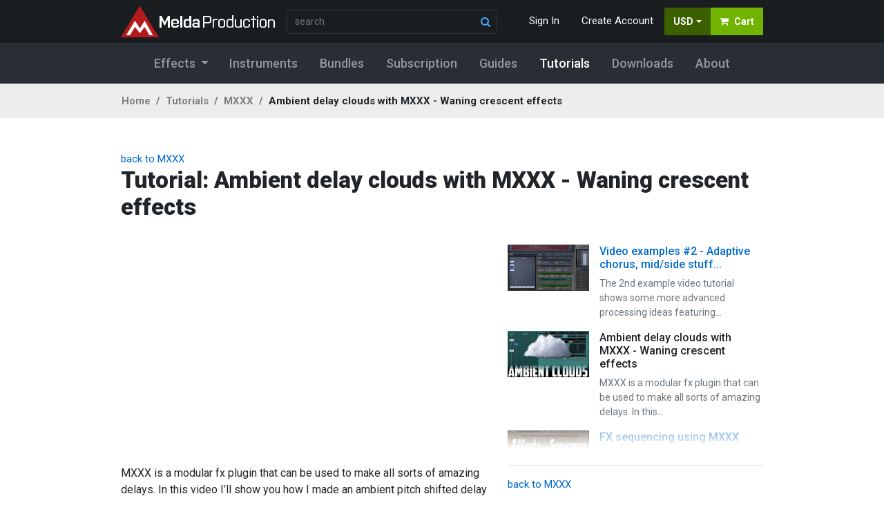

--- FILE ---
content_type: text/html; charset=utf-8
request_url: https://www.meldaproduction.com/tutorials/Ambient-delay-clouds-with-MXXX-Waning-crescent-effects
body_size: 9741
content:
<!DOCTYPE html>
<html lang="en" >
<head>
<script>
	window.dataLayer = [];

</script>

<!-- Google Tag Manager -->
<script>(function(w,d,s,l,i){ w[l]=w[l]||[];w[l].push({'gtm.start':
new Date().getTime(),event:'gtm.js'});var f=d.getElementsByTagName(s)[0],
j=d.createElement(s),dl=l!='dataLayer'?'&l='+l:'';j.async=true;j.src=
'https://www.googletagmanager.com/gtm.js?id='+i+dl;f.parentNode.insertBefore(j,f);
})(window,document,'script','dataLayer','GTM-NFBCKGX');</script>
<!-- End Google Tag Manager -->

	<link rel="canonical" href="https://www.meldaproduction.com/tutorials/Ambient-delay-clouds-with-MXXX-Waning-crescent-effects">

<meta charset="utf-8">
<meta name="viewport" content="width=device-width">
<meta name="author" content="MeldaProduction, software, free audio plugins, professional audio plugins"/>
<meta name="owner" content="MeldaProduction"/>

<title>Tutorial: Ambient delay clouds with MXXX - Waning crescent effects |  MeldaProduction</title>

<meta name="description" content="MeldaProduction, professional audio processing software, VST / VST3 / AU / AAX plugins for mixing, mastering and creative music processing">
<meta name="keywords"
		content="MeldaProduction,Melda,software,solution,download,products,free,freeware,audio,free software,plugin,audio plugin,pro,VST,VST3,AU,AAX,VST plugin,free VST plugins,windows,mac,bundle,mixing,mastering,creative,Cubase,ProTools,Logic,Studio One,FL Studio,Fruity Loops,Wavelab,Ableton,Live,Reaper">

<meta name="robots" content="index, follow"/>
<meta property="og:image" content="https://www.meldaproduction.com/images/screenshots/half/MTotalFXBundle00.png"/>
<meta property="og:url" content="https://www.meldaproduction.com/tutorials/Ambient-delay-clouds-with-MXXX-Waning-crescent-effects"/>
<link rel="preconnect" href="https://fonts.googleapis.com">
<link rel="preconnect" href="https://fonts.gstatic.com" crossorigin>
<link href="https://fonts.googleapis.com/css?family=Roboto:300,400,500,700,900&amp;display=swap" rel="stylesheet">
	<link rel="stylesheet" type="text/css" href="/dist/package.front.b5a71989b88a31e1d21b.css">
	<script src="https://www.recaptcha.net/recaptcha/api.js?onload=grecaptchaLoaded" async defer></script>
</head>

<body class="disable-transitions" id="top">
<!-- Google Tag Manager (noscript) -->
<noscript><iframe src="https://www.googletagmanager.com/ns.html?id=GTM-NFBCKGX"
height="0" width="0" style="display:none;visibility:hidden"></iframe></noscript>
<!-- End Google Tag Manager (noscript) -->

<div id="scroll-menu" class="top-navs">
<nav role="navigation" class="navbar-primary bg-bluish-black text-light">
	<div class="container">
		<div class="row align-items-center pt-2 pb-2">
			<div class="col-auto pr-0">
				<a href="/" class="m-melda-logo">
					<img src="/images/assets/meldaproduction-logo-hinted-224x46.svg" alt="MeldaProduction">
				</a>
			</div>

			<div class="col-auto d-flex flex-grow-1 justify-content-end for-mobile ">

				<a class="btn btn-link ml-2" href="#search" role="button" data-toggle="collapse" aria-label="Search"><i class="fa fa-search"></i></a>

				<a href="/user/" class="btn btn-link ml-2 d-none d-sm-block" role="button" aria-label="User Account"><i class="fa fa-user"></i></a>

				<div id="snippet--layoutBasketMobile">
					<a href="/basket/" class="btn btn-cart ml-2">
						<i class="fa fa-shopping-cart"></i>					</a>
				</div>
				<button class="btn btn-outline-light ml-2 offcanvas-toggle" role="button" aria-label="Open main menu"><i class="fa fa-bars"></i></button>
			</div>

			<div class="col search collapse" id="search">
				<form class="form-inline form-search" action="/search/"
					  data-ajaxaction="/search/quick" method="get" autocomplete="off">
					<div class="form-group form-group-search-navbar mb-0">
						<input type="search" name="query" class="form-control form-control-hasicon mb-0"
							   placeholder="search">
						<i class="form-control-icon fa fa-search"></i>

						<div class="form-group-search-panel search-results-container" style="display:none">
							<div class="form-group-search-panel-content search-results">
							</div>
						</div>
					</div>
				</form>
			</div>

			<div class="col-auto d-flex justify-content-end for-desktop">

				<ul class="nav">
						<li class="nav-item">
							<a href="/sign/in" class="nav-link signModalOpen" role="button" aria-label="Sign in">Sign
								In</a>
						</li>
						<li class="nav-item">
							<a href="/register/" class="nav-link" role="button" aria-label="Create user account">Create
								Account</a>
						</li>

					<li class="nav-item dropdown">
						<a class="btn btn-currency dropdown-toggle dropdown-toggle" href="#" id="navbarDropdown"
						   role="button" data-toggle="dropdown" aria-haspopup="true" aria-expanded="false" aria-label="Select currency">USD</a>
						<div class="dropdown-menu dropdown-menu-currency dropdown-menu-right"
							 aria-labelledby="navbarDropdown">
							<a href="/tutorials/Ambient-delay-clouds-with-MXXX-Waning-crescent-effects?currency=EUR&amp;do=changeCurrency" class="dropdown-item">EUR</a>
							<a href="/tutorials/Ambient-delay-clouds-with-MXXX-Waning-crescent-effects?currency=USD&amp;do=changeCurrency" class="dropdown-item">USD</a>
						</div>
					</li>
					<li class="nav-item dropdown" id="snippet--layoutBasket">
						<a href="/basket/" class="btn btn-cart" role="button" aria-label="Shopping Cart">
							<i class="fa fa-shopping-cart mr-2"></i> Cart
						</a>
					</li>
				</ul>

			</div>

		</div>

	</div>
</nav>
<div class="nav-secondary" >

<!-- secondary -->
<div class="bg-dark text-white for-desktop">
	<div class="container">
		<div class="row justify-content-center">
			<div class="col-auto ">
				<nav class="navbar navbar-expand-sm navbar-dark bg-dark navbar-secondary" role="navigation" aria-label="Secondary navigation">


	<ul class="nav navbar-nav mr-auto"  >
						<li class="nav-item nav-item dropdown-effects">
							<a class="nav-link dropdown-effects-toggle"
									
										href="/effects"
									
							>
								<span>Effects</span>
							</a>

						</li>
						<li class="nav-item">
							<a class="nav-link"
									
										href="/instruments/"
									
							>
								<span>Instruments</span>
							</a>

						</li>
						<li class="nav-item">
							<a class="nav-link"
									
										href="/bundles"
									
							>
								<span>Bundles</span>
							</a>

						</li>
						<li class="nav-item">
							<a class="nav-link"
									
										href="/subscription/"
									
							>
								<span>Subscription</span>
							</a>

						</li>
						<li class="nav-item">
							<a class="nav-link"
									
										href="//www.meldaproduction.com/guides"
									
							>
								<span>Guides</span>
							</a>

						</li>
						<li class="nav-item active">
							<a class="nav-link active"
									
										href="/tutorials"
									
							>
								<span>Tutorials</span>
							</a>

						</li>
						<li class="nav-item">
							<a class="nav-link"
									
										href="/downloads"
									
							>
								<span>Downloads</span>
							</a>

						</li>
						<li class="nav-item nav-about">
							<a class="nav-link"
									
										href="//www.meldaproduction.com/about/company"
									
							>
								<span>About</span>
							</a>

						</li>
	</ul>




				</nav>
			</div>
		</div>
	</div>
</div>

<div class="dropdown-menu-effects" style="display: none;" role="menu">
	<div class="container">
		<div class="row pt-3 pb-3 justify-content-center ">
			<div class="col-3 col-lg-auto offset-xl-1 dropdown-menu-effects-left">
				<ul class="nav">
					<li class="nav-item"><a href="/effects" class="nav-link" role="link">All effects</a></li>
					<li class="nav-item"><a href="/effects/unique" class="nav-link" role="link">Unique tools</a></li>
					<li class="nav-item"><a href="/effects/free" class="nav-link" role="link">Free effects</a></li>
					<li class="nav-item"><a href="/product/discounted" class="nav-link" role="link">On Sale</a></li>
				</ul>
			</div>
			<div class="col-8 col-9 dropdown-menu-effects-right">
				<ul class="nav" role="menu" aria-label="Products">
						<li class="nav-item">
							<a href="/effects/analysis" class="nav-link">Analysis</a>
						</li>
						<li class="nav-item">
							<a href="/effects/creative" class="nav-link">Creative</a>
						</li>
						<li class="nav-item">
							<a href="/effects/distort" class="nav-link">Saturation &amp; distortion</a>
						</li>
						<li class="nav-item">
							<a href="/effects/dynamics" class="nav-link">Dynamics</a>
						</li>
						<li class="nav-item">
							<a href="/effects/eq" class="nav-link">Equalizer</a>
						</li>
						<li class="nav-item">
							<a href="/effects/filter" class="nav-link">Filter</a>
						</li>
						<li class="nav-item">
							<a href="/effects/fordrums" class="nav-link">Drums</a>
						</li>
						<li class="nav-item">
							<a href="/effects/forguitar" class="nav-link">Guitar</a>
						</li>
						<li class="nav-item">
							<a href="/effects/forkey" class="nav-link">Keyboard</a>
						</li>
						<li class="nav-item">
							<a href="/effects/forvocal" class="nav-link">Vocals</a>
						</li>
						<li class="nav-item">
							<a href="/effects/limiter" class="nav-link">Limiter</a>
						</li>
						<li class="nav-item">
							<a href="/effects/master" class="nav-link">Mastering</a>
						</li>
						<li class="nav-item">
							<a href="/effects/mix" class="nav-link">Mixing</a>
						</li>
						<li class="nav-item">
							<a href="/effects/pitch" class="nav-link">Pitch</a>
						</li>
						<li class="nav-item">
							<a href="/effects/reverb" class="nav-link">Reverb</a>
						</li>
						<li class="nav-item">
							<a href="/effects/stereo" class="nav-link">Stereo</a>
						</li>
						<li class="nav-item">
							<a href="/effects/time" class="nav-link">Time</a>
						</li>
				</ul>
			</div>
		</div>
	</div>
</div>
</div>
<!-- t:navbar-third-breadcrumbs-->
<div class="navbar-third navbar-sticky">
	<div class="container">
		<div class="row align-items-center">
			<div class="col col-auto ">
<nav aria-label="breadcrumb">
    <ol class="breadcrumb mb-0">
        <li class="breadcrumb-item"><a href="/">Home</a></li>
        <li class="breadcrumb-item" >
            <a href="/tutorials">
                Tutorials
            </a>
        </li>
            <li class="breadcrumb-item">
                <a href="/tutorials/video/mxxx">
                    MXXX
                </a>
            </li>
        <li class="breadcrumb-item" aria-current="page">
            Ambient delay clouds with MXXX - Waning crescent effects
        </li>
    </ol>
</nav>
			</div>
		</div>
	</div>
</div>
</div>

<div class="m-page">
	<article class="m-page-wrapper">
		<div class="container">
			<div class="row justify-content-center mb-4">
				<div class="col-12 ">
					<a href="/tutorials/video/mxxx">back to MXXX</a>
					<h1>Tutorial: Ambient delay clouds with MXXX - Waning crescent effects</h1>
				</div>
			</div>

			<div class="row mb-4">
				<div class="col-12 col-lg-7">



					<div>
						
			<div class="video-container embed-responsive embed-responsive-16by9">
				<iframe 
					width="560" height="315" src="https://www.youtube.com/embed/zCvQH9G6uVg"
					frameborder="0" allow="accelerometer; autoplay; encrypted-media; gyroscope; picture-in-picture"
					allowfullscreen>
				</iframe>
 			</div>
		
					</div>

					<div class="mt-4">
						<p class="f-s">MXXX is a modular fx plugin that can be used to make all sorts of amazing delays. In this video I’ll show you how I made an ambient pitch shifted delay effect. In the video I combine pitch shifting, delays, granular, and reverb. </p>
					</div>

				</div>


				<div class="col-lg-5">
					<div class="tutorial-playlist">
						<div class="tutorial-playlist-scrollable">
							<div class="tutorial-playlist-container">
								<div class="video-item mb-3">

									
										<a
												href="/tutorials/mxxx-teaser"
												class="d-block text-decoration-none">

											<div class="row">
												<div class="col-4 pr-0">
													<img src="/webtemp/imagecache/b09c3b25d21d644be8c789fb30eda938.640x360-exact.v1.jpg"
														 alt="MXXX teaser" class="w-100">
												</div>

												<div class="col d-flex flex-column justify-content-center ">
													<h5 class="f-s font-weight-bold">MXXX teaser</h5>
													<div class="text-muted f-xs text-decoration-none">MXXX is the ultimate effect. It is a modular beast containing all our effects in a simple…</div>
												</div>
											</div>
										</a>
									
								</div>
								<div class="video-item mb-3">

									
										<a
												href="/tutorials/Video-tutorial-%231-Basics-&amp;-Routing"
												class="d-block text-decoration-none">

											<div class="row">
												<div class="col-4 pr-0">
													<img src="/webtemp/imagecache/c6e50b848be30dde0fd8e13332406cf1.640x360-exact.v1.jpg"
														 alt="Video tutorial #1 - Basics &amp; Routing" class="w-100">
												</div>

												<div class="col d-flex flex-column justify-content-center ">
													<h5 class="f-s font-weight-bold">Video tutorial #1 - Basics &amp; Routing</h5>
													<div class="text-muted f-xs text-decoration-none">The first tutorial takes a look at the MXXX basics - how to manage effects in MXXX and…</div>
												</div>
											</div>
										</a>
									
								</div>
								<div class="video-item mb-3">

									
										<a
												href="/tutorial/detail?slug=Video-tutorial-%232-Multi-band-Mid%2FSide-Mixing"
												class="d-block text-decoration-none">

											<div class="row">
												<div class="col-4 pr-0">
													<img src="/webtemp/imagecache/32fdf5834510947a423cd9c93c003043.640x360-exact.v1.jpg"
														 alt="Video tutorial #2 - Multi-band, Mid/Side, Mixing" class="w-100">
												</div>

												<div class="col d-flex flex-column justify-content-center ">
													<h5 class="f-s font-weight-bold">Video tutorial #2 - Multi-band, Mid/Side, Mixing</h5>
													<div class="text-muted f-xs text-decoration-none">The second MXXX tutorial shows how to use more advanced building blocks for multiband…</div>
												</div>
											</div>
										</a>
									
								</div>
								<div class="video-item mb-3">

									
										<a
												href="/tutorials/Video-tutorial-%233-Modulators-multiparameters-and-active-presets"
												class="d-block text-decoration-none">

											<div class="row">
												<div class="col-4 pr-0">
													<img src="/webtemp/imagecache/ef74ea464673ff9549fd59ee0745332a.640x360-exact.v1.jpg"
														 alt="Video tutorial #3 - Modulators, multiparameters and active presets" class="w-100">
												</div>

												<div class="col d-flex flex-column justify-content-center ">
													<h5 class="f-s font-weight-bold">Video tutorial #3 - Modulators, multiparameters and active presets</h5>
													<div class="text-muted f-xs text-decoration-none">The 3rd MXXX tutorial shows how to use the modulators and multiparameters for some more…</div>
												</div>
											</div>
										</a>
									
								</div>
								<div class="video-item mb-3">

									
										<a
												href="/tutorials/Video-examples-%231-Serial-parallel-processing..."
												class="d-block text-decoration-none">

											<div class="row">
												<div class="col-4 pr-0">
													<img src="/webtemp/imagecache/ace342bd37eafda94aba00103a9c9db8.640x360-exact.v1.jpg"
														 alt="Video examples #1 - Serial, parallel processing..." class="w-100">
												</div>

												<div class="col d-flex flex-column justify-content-center ">
													<h5 class="f-s font-weight-bold">Video examples #1 - Serial, parallel processing...</h5>
													<div class="text-muted f-xs text-decoration-none">The 1st MXXX example tutorial shows some basic serial/parallel processing ideas.</div>
												</div>
											</div>
										</a>
									
								</div>
								<div class="video-item mb-3">

									
										<a
												href="/tutorial/detail?slug=Video-examples-%232-Adaptive-chorus-mid%2Fside-stuff"
												class="d-block text-decoration-none">

											<div class="row">
												<div class="col-4 pr-0">
													<img src="/webtemp/imagecache/85c4b4b48ee4e73d5a594e129acf9d72.640x360-exact.v1.jpg"
														 alt="Video examples #2 - Adaptive chorus, mid/side stuff..." class="w-100">
												</div>

												<div class="col d-flex flex-column justify-content-center ">
													<h5 class="f-s font-weight-bold">Video examples #2 - Adaptive chorus, mid/side stuff...</h5>
													<div class="text-muted f-xs text-decoration-none">The 2nd example video tutorial shows some more advanced processing ideas featuring…</div>
												</div>
											</div>
										</a>
									
								</div>
								<div class="video-item mb-3">

									<div class="d-block">
										

											<div class="row">
												<div class="col-4 pr-0">
													<img src="/webtemp/imagecache/a26f5ca875ca99f88935b47608744ae7.640x360-exact.v1.jpg"
														 alt="Ambient delay clouds with MXXX - Waning crescent effects" class="w-100">
												</div>

												<div class="col d-flex flex-column justify-content-center ">
													<h5 class="f-s font-weight-bold">Ambient delay clouds with MXXX - Waning crescent effects</h5>
													<div class="text-muted f-xs text-decoration-none">MXXX is a modular fx plugin that can be used to make all sorts of amazing delays. In this…</div>
												</div>
											</div>
										
									</div>
								</div>
								<div class="video-item mb-3">

									
										<a
												href="/tutorials/FX-sequencing-using-MXXX"
												class="d-block text-decoration-none">

											<div class="row">
												<div class="col-4 pr-0">
													<img src="/webtemp/imagecache/79a2a67e47a20126f7cd31677ee4c2c3.640x360-exact.v1.jpg"
														 alt="FX sequencing using MXXX" class="w-100">
												</div>

												<div class="col d-flex flex-column justify-content-center ">
													<h5 class="f-s font-weight-bold">FX sequencing using MXXX</h5>
													<div class="text-muted f-xs text-decoration-none">In this video I'll show you how you can create an fx sequencer that will play certain fx…</div>
												</div>
											</div>
										</a>
									
								</div>
								<div class="video-item mb-3">

									
										<a
												href="/tutorials/xy_pads_morphing_mxxx"
												class="d-block text-decoration-none">

											<div class="row">
												<div class="col-4 pr-0">
													<img src="/webtemp/imagecache/b45ed599481311225db8cde463a39589.640x360-exact.v1.jpg"
														 alt="XY Pads Morphing" class="w-100">
												</div>

												<div class="col d-flex flex-column justify-content-center ">
													<h5 class="f-s font-weight-bold">XY Pads Morphing</h5>
													<div class="text-muted f-xs text-decoration-none">Morph between 4 different parameters using the XY pad.</div>
												</div>
											</div>
										</a>
									
								</div>
								<div class="video-item mb-3">

									
										<a
												href="/tutorials/resonant_impulse_responses_in_mxxx"
												class="d-block text-decoration-none">

											<div class="row">
												<div class="col-4 pr-0">
													<img src="/webtemp/imagecache/0f20b080bd67826f473a00ca4a6f3da7.640x360-exact.v1.jpg"
														 alt="Resonant Impulse Responses in MXXX" class="w-100">
												</div>

												<div class="col d-flex flex-column justify-content-center ">
													<h5 class="f-s font-weight-bold">Resonant Impulse Responses in MXXX</h5>
													<div class="text-muted f-xs text-decoration-none">Impulse responses are very versatile and can be used for many things. In this video you…</div>
												</div>
											</div>
										</a>
									
								</div>
								<div class="video-item mb-3">

									
										<a
												href="/tutorials/resonant_impulse_responses_in_mxxx_pt2"
												class="d-block text-decoration-none">

											<div class="row">
												<div class="col-4 pr-0">
													<img src="/webtemp/imagecache/1a9180efb65539afe80999dbe62bc12b.640x360-exact.v1.jpg"
														 alt="Resonant Impulse Responses in MXXX PT.2" class="w-100">
												</div>

												<div class="col d-flex flex-column justify-content-center ">
													<h5 class="f-s font-weight-bold">Resonant Impulse Responses in MXXX PT.2</h5>
													<div class="text-muted f-xs text-decoration-none">In this follow up video you can see how you can take the idea from the first video and…</div>
												</div>
											</div>
										</a>
									
								</div>
							</div>
						</div>
					</div>

					<div class="mb-3 mt-4">
						<hr>
						<a href="/tutorials/video/mxxx">back to MXXX</a>
					</div>
				</div>
			</div>
		</div>
	</article>
<div class="m-section">
	<footer class="m-footer">

		<div class=" bg-melda-black text-white pt-5 pb-5">
			<div class="container">
				<div class="row justify-content-center" aria-label="Newsletter signup">
					<div class="col text-white">

<div class="row">
	<div class="col-12 col-lg-6">
		<h4 class="f-body f-s f-600 mb-0 mt-1">Sign up for the MeldaProduction newsletter </h4>
	</div>
	<div class="col-12 col-lg-6 justify-content-lg-end">
<div id="snippet--newsletterFormFooter">
		<form action="/tutorials/Ambient-delay-clouds-with-MXXX-Waning-crescent-effects" method="post" id="frm-newsletterFormFooter" class="ajax">
				<div class="input-group mb-2">
					<input name="email" id="frm-newsletterFormFooter-email" required data-nette-rules='[{"op":":filled","msg":"Please enter your E-mail"},{"op":":email","msg":"Please enter a valid email address."},{"op":":email","msg":"Please enter a valid E-mail address"}]' type="email" class="form-control" placeholder="enter your email" aria-label="enter your email address" aria-describedby="button-join-newsletterFormFooter">


					<div class="input-group-append" id="button-join-newsletterFormFooter">
						<button class="btn btn-secondary btn-fix-append" type="submit" name="send" value="Sign me up!">Join</button>
					</div>
					<div class="invalid-feedback">-</div>
				</div>
				<div class="input-group">
					<div class="form-check">
						<input type="checkbox" name="agree_processing" id="frm-newsletterFormFooter-agree_processing" required data-nette-rules='[{"op":":filled","msg":"We are sorry, but we can&#39;t process your data without your agreement with our privacy policy"}]' class="form-check-input">
						<label for="frm-newsletterFormFooter-agree_processing" class="form-check-label">
							I accept your <a href="/about/privacy-policy/">privacy policy</a>
						</label>
					</div>
				</div>
				<div class="input-group newsletter-form-recaptcha">
					<div class="g-recaptcha" name="recaptcha" value="" data-sitekey="6LfbHBAbAAAAAMr_QTkLgn9ah1VL8-CycB22UnbF" data-size="invisible"></div>
				</div>
		<input type="hidden" name="_do" value="newsletterFormFooter-submit"></form>
</div>
	</div>
</div>
<hr class="bg-white mb-4">
					</div>
				</div>
				<nav class="row" role="navigation" aria-label="footer navigation">

					<div class="col col-12 col-sm-6 col-lg-2 ">

							<h4>EMD 50% OFF</h4>
							<nav class="nav flex-column mb-4">
								<a href="/MConvolutionMB">MConvolutionMB</a>
								<a href="/MReverb">MReverb</a>
								<a href="/MSuperLooper">MSuperLooper</a>
								<a href="/MTurboReverb">MTurboReverb</a>
							</nav>

							<h4>New plugins</h4>
							<nav class="nav flex-column mb-4">
								<a href="/ElectricKeysTines">Electric Keys - Tines</a>
							</nav>
					</div>

					<div class="col col-12 col-sm-6 col-lg-auto flex-lg-grow-1">
						<h4>Popular plugins</h4>
						<nav class="nav flex-column mb-4">
							<a href="/MAutoAlign">MAutoAlign</a>
							<a href="/MAutoDynamicEq">MAutoDynamicEq</a>
							<a href="/MAutoStereoFix">MAutoStereoFix</a>
							<a href="/MAutoVolume">MAutoVolume</a>
							<a href="/MBassador">MBassador</a>
							<a href="/MCharacter">MCharacter</a>
							<a href="/MCompare">MCompare</a>
							<a href="/MDrumEnhancer">MDrumEnhancer</a>
							<a href="/MMicSim">MMicSim</a>
							<a href="/MRhythmizer">MRhythmizer</a>
							<a href="/MRhythmizerMB">MRhythmizerMB</a>
							<a href="/MSpectralDynamicsLE">MSpectralDynamicsLE</a>
							<a href="/MTrackAlign">MTrackAlign</a>
							<a href="/MTurboComp">MTurboComp</a>
							<a href="/MTurboReverb">MTurboReverb</a>
						</nav>
					</div>

					<div class="col col-12 col-sm-6 col-lg-2">
						<h4>Support</h4>
						<div class="mb-4">


	<ul class="nav flex-column"  >
						<li class="nav-item">
							<a class="nav-link"
									
										href="//www.meldaproduction.com/about/contact"
									
							>
								<span>Contact</span>
							</a>

						</li>
						<li class="nav-item">
							<a class="nav-link"
									
										href="http://www.kvraudio.com/forum/viewforum.php?f=138"
									
							>
								<span>Forum</span>
							</a>

						</li>
						<li class="nav-item">
							<a class="nav-link"
									
										href="/sitemap/"
									
							>
								<span>Sitemap</span>
							</a>

						</li>
						<li class="nav-item">
							<a class="nav-link"
									
										href="/documentation/"
									
							>
								<span>Documentation</span>
							</a>

						</li>
	</ul>




						</div>
					</div>

					<div class="col col-12 col-sm-6 col-lg-2">
						<h4>MeldaProduction</h4>


	<ul class="nav flex-column"  >
						<li class="nav-item">
							<a class="nav-link"
									
										href="/about/artists"
									
							>
								<span>Artists</span>
							</a>

						</li>
						<li class="nav-item">
							<a class="nav-link"
									
										href="//www.meldaproduction.com/about/referral"
									
							>
								<span>Referral program</span>
							</a>

						</li>
						<li class="nav-item">
							<a class="nav-link"
									
										href="//www.meldaproduction.com/about/contact"
									
							>
								<span>Contact</span>
							</a>

						</li>
						<li class="nav-item">
							<a class="nav-link"
									
										href="//www.meldaproduction.com/about/newsletter"
									
							>
								<span>Newsletter</span>
							</a>

						</li>
						<li class="nav-item">
							<a class="nav-link"
									
										href="//www.meldaproduction.com/about/system-requirements"
									
							>
								<span>System requirements</span>
							</a>

						</li>
						<li class="nav-item nav-item-divider-after">
							<a class="nav-link"
									
										href="//www.meldaproduction.com/about/licencing"
									
							>
								<span>Licencing</span>
							</a>

						</li>
						<li class="nav-item nav-item-secondary">
							<a class="nav-link"
									
										href="/about/news"
									
							>
								<span>News</span>
							</a>

						</li>
						<li class="nav-item nav-item-secondary">
							<a class="nav-link"
									
										href="//www.meldaproduction.com/about/company"
									
							>
								<span>Company</span>
							</a>

						</li>
						<li class="nav-item nav-item-secondary">
							<a class="nav-link"
									
										href="//www.meldaproduction.com/about/technology"
									
							>
								<span>Technology</span>
							</a>

						</li>
						<li class="nav-item nav-item-secondary">
							<a class="nav-link"
									
										href="//www.meldaproduction.com/about/documents"
									
							>
								<span>Documents</span>
							</a>

						</li>
						<li class="nav-item nav-item-secondary">
							<a class="nav-link"
									
										href="//www.meldaproduction.com/release-notes"
									
							>
								<span>Release notes</span>
							</a>

						</li>
						<li class="nav-item nav-item-secondary">
							<a class="nav-link"
									
										href="https://meldaproduction.postaffiliatepro.com"
									
							>
								<span>Affiliate</span>
							</a>

						</li>
	</ul>




					</div>
				</nav>
			</div>
		</div>


		<div class="bg-melda-black  text-white pb-5">
			<div class="container">
				<div class="row justify-content-center">
					<div class="col col-auto">
						<nav class="nav nav-social" role="navigation" aria-label="social networks">
							<a href="http://www.facebook.com/MeldaProduction" rel="noreferrer" class="nav-link" role="link"><i
										class="fa fa-2x fa-facebook"></i></a>
							<a href="http://www.youtube.com/user/meldaproduction" rel="noreferrer" class="nav-link" role="link"><i
										class="fa fa-2x fa-youtube"></i></a>
							<a href="http://twitter.com/meldaproduction" rel="noreferrer" class="nav-link" role="link"><i
										class="fa fa-2x fa-twitter"></i></a>
							<a href="https://www.instagram.com/meldaproduction_official" rel="noreferrer" class="nav-link" role="link"><i
										class="fa fa-2x fa-instagram"></i></a>
						</nav>
						<div class="text-copyright">All rights reserved MeldaProduction &copy; 2026 - <a href="//www.meldaproduction.com/about/tos">terms of service</a> - <a href="//www.meldaproduction.com/about/privacy-policy">privacy policy</a> - <a href="//www.meldaproduction.com/about/cookie-policy">cookie policy</a> - <a href="/cookies/">cookie setup</a></div>
					</div>
				</div>

			</div>
		</div>

	</footer>
</div>
</div>

<div id="m-goup" class="m-goup">
	<a href="#top"><i class="fa fa-angle-double-up"></i></a>
</div>

<div class="modal fade" tabindex="-1" role="dialog" aria-hidden="true" id="basketSignModal">
	<div class="modal-dialog modal-dialog-centered" role="document">
		<div class="modal-content">
			<div class="modal-header">
				<h5 class="modal-title" id="newsletterModalLabel">Sign In</h5>
				<button type="button" class="close" data-dismiss="modal" aria-label="Close">
					<span aria-hidden="true">&times;</span>
				</button>
			</div>

			<div class="modal-body bg-light" id="snippet--signForm">
<form action="/tutorials/Ambient-delay-clouds-with-MXXX-Waning-crescent-effects" method="post" class="ajax" id="frm-signInForm">
<div class="form-group">
	<label for="frm-signInForm-username">Your email:</label>

	<input type="email" name="username" id="frm-signInForm-username" required data-nette-rules='[{"op":":filled","msg":"Please enter your email."},{"op":":email","msg":"Please enter a valid email address."}]' class="form-control">
</div>

<div class="form-group">
	<label for="frm-signInForm-password">Password:</label>

	<input type="password" name="password" id="frm-signInForm-password" required data-nette-rules='[{"op":":filled","msg":"Please enter your password."}]' class="form-control">
</div>

<div class="form-group">
	

	<label class="custom-control custom-checkbox"><input type="checkbox" class="custom-control-input" name="remember" id="frm-signInForm-remember" data-nette-rules="[]"><label class="custom-control-label" for="frm-signInForm-remember">Keep me signed in</label></label>
</div>

<div class="form-group">
	

	<input type="submit" name="send" class="btn-block btn btn-primary" value="Sign in">
</div>
<input type="hidden" name="_do" value="signInForm-submit"></form>
				<div class="mt-2 mb-4">
					<a class="btn btn-google btn-block" href="https://accounts.google.com/o/oauth2/v2/auth?state=%7B%22csrfToken%22%3A%22b1odhwk3qy6h66djqbn0%22%2C%22backlink%22%3A%22g34r7%22%7D&amp;scope=openid%20email%20profile&amp;response_type=code&amp;redirect_uri=https%3A%2F%2Fwww.meldaproduction.com%2Foauth-callback%2Fgoogle&amp;client_id=250774931939-1pp80a2655dtdh9vpku2poitvekoi3n4.apps.googleusercontent.com"><img src="/assets/images/google-logo.svg" /><span>Sign in with Google</span></a>
				</div>

				<div class="text-center">
					<a href="/account-reset/" class="small text-black-50 d-inline-block">reset password</a>
				</div>
			</div>
		</div>
	</div>
</div>

<div class="m-offcanvas offcanvas">

	<div class="m-offcanvas-header">

		<div class="m-melda-logo">
			<img src="/images/assets/melda-logo.svg" alt="MeldaProduction">
		</div>

		<div class="m-offcanvas-close offcanvas-toggle" aria-label="close menu" role="button">
			<i class="fa fa-times"></i>
		</div>
	</div>

	<div class="m-offcanvas-content">
		<div class="m-offcanvas-scroll-content">



			<div class="m-offcanvas-block">
				<div class="row align-items-center justify-content-center">

					<div class="col-auto px-0">
						<div class="dropdown">
							<a class="btn btn-currency dropdown-toggle" href="#" role="button"
							   id="dropdownCurrencyOffcanvas" data-toggle="dropdown" aria-haspopup="true"
							   aria-expanded="false" aria-label="Select currency">
                                USD
							</a>
							<div class="dropdown-menu dropdown-menu-currency" aria-labelledby="dropdownCurrencyOffcanvas">
								<a href="/tutorials/Ambient-delay-clouds-with-MXXX-Waning-crescent-effects?currency=EUR&amp;do=changeCurrency" class="dropdown-item">EUR</a>
								<a href="/tutorials/Ambient-delay-clouds-with-MXXX-Waning-crescent-effects?currency=USD&amp;do=changeCurrency" class="dropdown-item">USD</a>
							</div>
						</div>
					</div>
					<div class="col-auto px-0">
					</div>
				</div>
			</div>

			<div class="m-offcanvas-block">


	<ul class="nav flex-column nav-offcanvas-user"  >
						<li class="nav-item">
							<a class="signModalOpen"
									
										href="/sign/in"
									
							>
								<span>Sign in</span>
							</a>

						</li>
						<li class="nav-item">
							<a class="nav-link"
									
										href="/register/"
									
							>
								<span>Create account</span>
							</a>

						</li>
	</ul>




			</div>

			<div class="m-offcanvas-block">
				<h3 class="m-offcanvas-block-title mt-3">MeldaProduction</h3>
				<nav role="navigation">


	<ul class="nav flex-column nav-offcanvas"  >
						<li class="nav-item nav-item dropdown-effects">
							<a class="nav-link dropdown-effects-toggle"
									
										href="/effects"
										data-toggle="collapse" data-target="#drilldown-1"
									
							>
								<span>Effects</span>
								<i class="fa fa-angle-down"></i>
							</a>

	<ul class="nav nav flex-column nav-offcanvas collapse nav-level-2" id="drilldown-1" style="flex-wrap: nowrap">
						<li class="nav-item">
							<a class="nav-link"
									
										href="/effects/unique"
									
							>
								<span>Unique tools</span>
							</a>

						</li>
						<li class="nav-item">
							<a class="nav-link"
									
										href="/effects"
									
							>
								<span>All effects</span>
							</a>

						</li>
						<li class="nav-item">
							<a class="nav-link"
									
										href="/effects/free"
									
							>
								<span>Free plugins</span>
							</a>

						</li>
						<li class="nav-item">
							<a class="nav-link"
									
										href="/product/discounted"
									
							>
								<span>On Sale</span>
							</a>

						</li>
	</ul>
						</li>
						<li class="nav-item">
							<a class="nav-link"
									
										href="/instruments/"
									
							>
								<span>Instruments</span>
							</a>

						</li>
						<li class="nav-item">
							<a class="nav-link"
									
										href="/bundles"
									
							>
								<span>Bundles</span>
							</a>

						</li>
						<li class="nav-item">
							<a class="nav-link"
									
										href="/subscription/"
									
							>
								<span>Subscription</span>
							</a>

						</li>
						<li class="nav-item">
							<a class="nav-link"
									
										href="//www.meldaproduction.com/guides"
										data-toggle="collapse" data-target="#drilldown-10"
									
							>
								<span>Guides</span>
								<i class="fa fa-angle-down"></i>
							</a>

	<ul class="nav nav flex-column nav-offcanvas collapse nav-level-2" id="drilldown-10" style="flex-wrap: nowrap">
						<li class="nav-item">
							<a class="nav-link"
									
										href="//www.meldaproduction.com/guides/equalizers"
									
							>
								<span>Equalizers</span>
							</a>

						</li>
						<li class="nav-item">
							<a class="nav-link"
									
										href="//www.meldaproduction.com/guides/dynamics-processors"
									
							>
								<span>Dynamics</span>
							</a>

						</li>
						<li class="nav-item">
							<a class="nav-link"
									
										href="//www.meldaproduction.com/guides/spectral"
									
							>
								<span>Spectral effects</span>
							</a>

						</li>
						<li class="nav-item">
							<a class="nav-link"
									
										href="//www.meldaproduction.com/guides/stereo"
									
							>
								<span>Stereo processors</span>
							</a>

						</li>
						<li class="nav-item">
							<a class="nav-link"
									
										href="//www.meldaproduction.com/guides/distortion"
									
							>
								<span>Distortion</span>
							</a>

						</li>
						<li class="nav-item">
							<a class="nav-link"
									
										href="//www.meldaproduction.com/guides/reverbs-delays"
									
							>
								<span>Reverbs &amp; delays</span>
							</a>

						</li>
						<li class="nav-item">
							<a class="nav-link"
									
										href="//www.meldaproduction.com/guides/filters"
									
							>
								<span>Filters</span>
							</a>

						</li>
	</ul>
						</li>
						<li class="nav-item">
							<a class="nav-link"
									
										href="/tutorials"
										data-toggle="collapse" data-target="#drilldown-18"
									
							>
								<span>Tutorials</span>
								<i class="fa fa-angle-down"></i>
							</a>

	<ul class="nav nav flex-column nav-offcanvas  nav-level-2" id="drilldown-18" style="flex-wrap: nowrap">
						<li class="nav-item">
							<a class="nav-link"
									
										href="/tutorials/video/general"
									
							>
								<span>General features</span>
							</a>

						</li>
						<li class="nav-item">
							<a class="nav-link"
									
										href="/tutorials/video/guides"
									
							>
								<span>Guides</span>
							</a>

						</li>
						<li class="nav-item">
							<a class="nav-link"
									
										href="/tutorials/video/oscillators"
									
							>
								<span>Oscillators</span>
							</a>

						</li>
						<li class="nav-item">
							<a class="nav-link"
									
										href="/tutorials/video/modulators"
									
							>
								<span>Modulators</span>
							</a>

						</li>
						<li class="nav-item">
							<a class="nav-link"
									
										href="/tutorials/video/multiparameters"
									
							>
								<span>Multiparameters</span>
							</a>

						</li>
						<li class="nav-item">
							<a class="nav-link"
									
										href="/tutorials/video/multiband"
									
							>
								<span>Multiband plugins</span>
							</a>

						</li>
						<li class="nav-item">
							<a class="nav-link"
									
										href="/tutorials/video/creative"
									
							>
								<span>Creative music ideas</span>
							</a>

						</li>
						<li class="nav-item">
							<a class="nav-link"
									
										href="/tutorials/video/processing"
									
							>
								<span>Audio processing</span>
							</a>

						</li>
						<li class="nav-item">
							<a class="nav-link"
									
										href="/tutorials/video/effects"
									
							>
								<span>Specific effects</span>
							</a>

						</li>
						<li class="nav-item">
							<a class="nav-link"
									
										href="/tutorials/video/mdrummer"
									
							>
								<span>MDrummer</span>
							</a>

						</li>
						<li class="nav-item">
							<a class="nav-link"
									
										href="/tutorials/video/msoundfactory"
									
							>
								<span>MSoundFactory</span>
							</a>

						</li>
						<li class="nav-item">
							<a class="nav-link"
									
										href="/tutorials/video/mxxx"
									
							>
								<span>MXXX</span>
							</a>

						</li>
						<li class="nav-item">
							<a class="nav-link"
									
										href="/tutorials/video/mdrummer-archive"
									
							>
								<span>MDrummer archive</span>
							</a>

						</li>
						<li class="nav-item nav-item-divider-after">
							<a class="nav-link"
									
										href="//www.meldaproduction.com/tutorials/text"
									
							>
								<span>Text tutorials</span>
							</a>

						</li>
						<li class="nav-item nav-item-secondary nav-item-divider-before">
							<a class="nav-link"
									
										href="/documentation/"
									
							>
								<span>Documentation</span>
							</a>

						</li>
	</ul>
						</li>
						<li class="nav-item">
							<a class="nav-link"
									
										href="/downloads"
										data-toggle="collapse" data-target="#drilldown-44"
									
							>
								<span>Downloads</span>
								<i class="fa fa-angle-down"></i>
							</a>

	<ul class="nav nav flex-column nav-offcanvas collapse nav-level-2" id="drilldown-44" style="flex-wrap: nowrap">
						<li class="nav-item">
							<a class="nav-link"
									
										href="/downloads"
									
							>
								<span>Downloads</span>
							</a>

						</li>
						<li class="nav-item">
							<a class="nav-link"
									
										href="/downloads/all-versions"
									
							>
								<span>Archive</span>
							</a>

						</li>
						<li class="nav-item">
							<a class="nav-link"
									
										href="/downloads/offline"
									
							>
								<span>Offline</span>
							</a>

						</li>
	</ul>
						</li>
						<li class="nav-item nav-about">
							<a class="nav-link"
									
										href="//www.meldaproduction.com/about/company"
										data-toggle="collapse" data-target="#drilldown-48"
									
							>
								<span>About</span>
								<i class="fa fa-angle-down"></i>
							</a>

	<ul class="nav nav flex-column nav-offcanvas collapse nav-level-2" id="drilldown-48" style="flex-wrap: nowrap">
						<li class="nav-item">
							<a class="nav-link"
									
										href="/about/artists"
									
							>
								<span>Artists</span>
							</a>

						</li>
						<li class="nav-item">
							<a class="nav-link"
									
										href="//www.meldaproduction.com/about/referral"
									
							>
								<span>Referral program</span>
							</a>

						</li>
						<li class="nav-item">
							<a class="nav-link"
									
										href="//www.meldaproduction.com/about/contact"
									
							>
								<span>Contact</span>
							</a>

						</li>
						<li class="nav-item">
							<a class="nav-link"
									
										href="//www.meldaproduction.com/about/newsletter"
									
							>
								<span>Newsletter</span>
							</a>

						</li>
						<li class="nav-item">
							<a class="nav-link"
									
										href="//www.meldaproduction.com/about/system-requirements"
									
							>
								<span>System requirements</span>
							</a>

						</li>
						<li class="nav-item nav-item-divider-after">
							<a class="nav-link"
									
										href="//www.meldaproduction.com/about/licencing"
									
							>
								<span>Licencing</span>
							</a>

						</li>
						<li class="nav-item nav-item-secondary">
							<a class="nav-link"
									
										href="/about/news"
									
							>
								<span>News</span>
							</a>

						</li>
						<li class="nav-item nav-item-secondary">
							<a class="nav-link"
									
										href="//www.meldaproduction.com/about/company"
									
							>
								<span>Company</span>
							</a>

						</li>
						<li class="nav-item nav-item-secondary">
							<a class="nav-link"
									
										href="//www.meldaproduction.com/about/technology"
									
							>
								<span>Technology</span>
							</a>

						</li>
						<li class="nav-item nav-item-secondary">
							<a class="nav-link"
									
										href="//www.meldaproduction.com/about/documents"
									
							>
								<span>Documents</span>
							</a>

						</li>
						<li class="nav-item nav-item-secondary">
							<a class="nav-link"
									
										href="//www.meldaproduction.com/release-notes"
									
							>
								<span>Release notes</span>
							</a>

						</li>
						<li class="nav-item nav-item-secondary">
							<a class="nav-link"
									
										href="https://meldaproduction.postaffiliatepro.com"
									
							>
								<span>Affiliate</span>
							</a>

						</li>
	</ul>
						</li>
	</ul>




				</nav>
			</div>

		</div>
	</div>

</div>



<script src="/dist/package.front.d34b7d5f481e85a8da15.js"></script>
<script>
    window.meldaSettings = {
        productDetailSlider: 5000,
		hasNewsletter: false,
		newsletterPopupTimeout: 86400,
	};
    window.meldaLinks = {
        basket: "/basket/"
    };

    window.loggedIn = false;
    window.isProduction = true
</script>

 
<script> </script> 
</body>
</html>


--- FILE ---
content_type: application/javascript
request_url: https://www.meldaproduction.com/dist/package.front.d34b7d5f481e85a8da15.js
body_size: 502637
content:
/*! For license information please see package.front.d34b7d5f481e85a8da15.js.LICENSE.txt */
(function(){var __webpack_modules__={87:function(e,t,n){var i=n(692);function r(e,t=250){let n;return function(...i){const r=this;clearTimeout(n),n=setTimeout(()=>e.apply(r,i),t)}}i(function(){function e(e,t){const n=e.val();""!==n&&"1"!=e.closest("form").data("logged-in")&&i.ajax(`/basket/?do=checkEmail&email=${n}`,{success:function(n){if(e.parent().find(".email-message").remove(),"1"===n.exists){const t=i("<div>").addClass("email-message invalid-feedback-live").html('Email already exists. <a class="signModalOpen" href="#">Sign In</a> - <a href="/account-reset/">Forgot Password</a>');e.parent().append(t)}t&&t()}})}if($form=i("#frm-basketContactForm"),i("body").on("click",".m-cart-toggle-coupons",function(){var e=i(".m-cart-coupons");e.is(":visible")?e.slideUp():e.slideDown()}),i("body").on("click",".signModalOpen",function(e){e.preventDefault(),i("#basketSignModal").modal("show")}),i("body").on("change","#frm-basketContactForm input[name=email]",r(function(n){e(i(this),()=>t($form))})),i("body").on("change","#frm-basketContactForm input[name!=email]",r(function(){t(i(this).closest("form"))})),"1"!=$form.data("logged-in")){const t=i("#frm-basketContactForm-email");t.length&&e(t)}function t(e){if("1"==e.data("logged-in"))return;i(".checkout-button").removeClass("enabled").addClass("disabled"),e.trigger("validate"),console.log("ITI hacked in",window.mpCustomIti);let t={};for(const n of e.serializeArray())t[n.name]=n.value;""!==t.phone.trim()&&(t.phone=window.mpCustomIti.getNumber()),i.ajax("/basket/",{method:"POST",data:t,success:function(e){for(const[t,n]of Object.entries(e.snippets)||[])i(`#${t}`).html(n)}})}})},137:function(e,t,n){var i,r;"undefined"!=typeof window&&window,void 0===(r="function"==typeof(i=function(){"use strict";function e(){}var t=e.prototype;return t.on=function(e,t){if(e&&t){var n=this._events=this._events||{},i=n[e]=n[e]||[];return-1==i.indexOf(t)&&i.push(t),this}},t.once=function(e,t){if(e&&t){this.on(e,t);var n=this._onceEvents=this._onceEvents||{};return(n[e]=n[e]||{})[t]=!0,this}},t.off=function(e,t){var n=this._events&&this._events[e];if(n&&n.length){var i=n.indexOf(t);return-1!=i&&n.splice(i,1),this}},t.emitEvent=function(e,t){var n=this._events&&this._events[e];if(n&&n.length){n=n.slice(0),t=t||[];for(var i=this._onceEvents&&this._onceEvents[e],r=0;r<n.length;r++){var o=n[r];i&&i[o]&&(this.off(e,o),delete i[o]),o.apply(this,t)}return this}},t.allOff=function(){delete this._events,delete this._onceEvents},e})?i.call(t,n,t,e):i)||(e.exports=r)},150:function(e,t,n){var i=n(692);i(document).ready(function(){function e(e){e.find(".message").remove()}function t(e,t,n){const r="error"===n?"invalid-feedback-live":"form-feedback-success",o=i('<div class="message">').addClass(`email-message ${r}`).html(t);e.parent().append(o)}i("body").on("click",".btn-email-verification",function(n){n.preventDefault();const r=i(this).closest("form"),o=r.find('input[name="verificationCode"]'),s=r.find('input[name="email"]');e(o),e(s);const a=s.val();if(!a)return void t(s,"Please enter your E-mail","error");const l=`?do=sendVerificationEmail&email=${a}`;i.ajax({url:l,method:"POST",data:{email:a}}).done(function(e){e.success?(t(o,"Code sent, check your email.","success"),r.find('input[name="verificationCode"]').prop("required",!0).closest(".form-group").removeClass("d-none")):t(o,e.message||"Error, please try again.","error")})})})},169:function(e,t,n){var i,r,o;window,r=[n(137),n(485)],void 0===(o="function"==typeof(i=function(e,t){"use strict";var n=document.documentElement.style,i="string"==typeof n.transition?"transition":"WebkitTransition",r="string"==typeof n.transform?"transform":"WebkitTransform",o={WebkitTransition:"webkitTransitionEnd",transition:"transitionend"}[i],s={transform:r,transition:i,transitionDuration:i+"Duration",transitionProperty:i+"Property",transitionDelay:i+"Delay"};function a(e,t){e&&(this.element=e,this.layout=t,this.position={x:0,y:0},this._create())}var l=a.prototype=Object.create(e.prototype);l.constructor=a,l._create=function(){this._transn={ingProperties:{},clean:{},onEnd:{}},this.css({position:"absolute"})},l.handleEvent=function(e){var t="on"+e.type;this[t]&&this[t](e)},l.getSize=function(){this.size=t(this.element)},l.css=function(e){var t=this.element.style;for(var n in e)t[s[n]||n]=e[n]},l.getPosition=function(){var e=getComputedStyle(this.element),t=this.layout._getOption("originLeft"),n=this.layout._getOption("originTop"),i=e[t?"left":"right"],r=e[n?"top":"bottom"],o=parseFloat(i),s=parseFloat(r),a=this.layout.size;-1!=i.indexOf("%")&&(o=o/100*a.width),-1!=r.indexOf("%")&&(s=s/100*a.height),o=isNaN(o)?0:o,s=isNaN(s)?0:s,o-=t?a.paddingLeft:a.paddingRight,s-=n?a.paddingTop:a.paddingBottom,this.position.x=o,this.position.y=s},l.layoutPosition=function(){var e=this.layout.size,t={},n=this.layout._getOption("originLeft"),i=this.layout._getOption("originTop"),r=n?"paddingLeft":"paddingRight",o=n?"left":"right",s=n?"right":"left",a=this.position.x+e[r];t[o]=this.getXValue(a),t[s]="";var l=i?"paddingTop":"paddingBottom",u=i?"top":"bottom",d=i?"bottom":"top",c=this.position.y+e[l];t[u]=this.getYValue(c),t[d]="",this.css(t),this.emitEvent("layout",[this])},l.getXValue=function(e){var t=this.layout._getOption("horizontal");return this.layout.options.percentPosition&&!t?e/this.layout.size.width*100+"%":e+"px"},l.getYValue=function(e){var t=this.layout._getOption("horizontal");return this.layout.options.percentPosition&&t?e/this.layout.size.height*100+"%":e+"px"},l._transitionTo=function(e,t){this.getPosition();var n=this.position.x,i=this.position.y,r=e==this.position.x&&t==this.position.y;if(this.setPosition(e,t),!r||this.isTransitioning){var o=e-n,s=t-i,a={};a.transform=this.getTranslate(o,s),this.transition({to:a,onTransitionEnd:{transform:this.layoutPosition},isCleaning:!0})}else this.layoutPosition()},l.getTranslate=function(e,t){return"translate3d("+(e=this.layout._getOption("originLeft")?e:-e)+"px, "+(t=this.layout._getOption("originTop")?t:-t)+"px, 0)"},l.goTo=function(e,t){this.setPosition(e,t),this.layoutPosition()},l.moveTo=l._transitionTo,l.setPosition=function(e,t){this.position.x=parseFloat(e),this.position.y=parseFloat(t)},l._nonTransition=function(e){for(var t in this.css(e.to),e.isCleaning&&this._removeStyles(e.to),e.onTransitionEnd)e.onTransitionEnd[t].call(this)},l.transition=function(e){if(parseFloat(this.layout.options.transitionDuration)){var t=this._transn;for(var n in e.onTransitionEnd)t.onEnd[n]=e.onTransitionEnd[n];for(n in e.to)t.ingProperties[n]=!0,e.isCleaning&&(t.clean[n]=!0);e.from&&(this.css(e.from),this.element.offsetHeight),this.enableTransition(e.to),this.css(e.to),this.isTransitioning=!0}else this._nonTransition(e)};var u="opacity,"+r.replace(/([A-Z])/g,function(e){return"-"+e.toLowerCase()});l.enableTransition=function(){if(!this.isTransitioning){var e=this.layout.options.transitionDuration;e="number"==typeof e?e+"ms":e,this.css({transitionProperty:u,transitionDuration:e,transitionDelay:this.staggerDelay||0}),this.element.addEventListener(o,this,!1)}},l.onwebkitTransitionEnd=function(e){this.ontransitionend(e)},l.onotransitionend=function(e){this.ontransitionend(e)};var d={"-webkit-transform":"transform"};l.ontransitionend=function(e){if(e.target===this.element){var t=this._transn,n=d[e.propertyName]||e.propertyName;delete t.ingProperties[n],function(e){for(var t in e)return!1;return!0}(t.ingProperties)&&this.disableTransition(),n in t.clean&&(this.element.style[e.propertyName]="",delete t.clean[n]),n in t.onEnd&&(t.onEnd[n].call(this),delete t.onEnd[n]),this.emitEvent("transitionEnd",[this])}},l.disableTransition=function(){this.removeTransitionStyles(),this.element.removeEventListener(o,this,!1),this.isTransitioning=!1},l._removeStyles=function(e){var t={};for(var n in e)t[n]="";this.css(t)};var c={transitionProperty:"",transitionDuration:"",transitionDelay:""};return l.removeTransitionStyles=function(){this.css(c)},l.stagger=function(e){e=isNaN(e)?0:e,this.staggerDelay=e+"ms"},l.removeElem=function(){this.element.parentNode.removeChild(this.element),this.css({display:""}),this.emitEvent("remove",[this])},l.remove=function(){i&&parseFloat(this.layout.options.transitionDuration)?(this.once("transitionEnd",function(){this.removeElem()}),this.hide()):this.removeElem()},l.reveal=function(){delete this.isHidden,this.css({display:""});var e=this.layout.options,t={};t[this.getHideRevealTransitionEndProperty("visibleStyle")]=this.onRevealTransitionEnd,this.transition({from:e.hiddenStyle,to:e.visibleStyle,isCleaning:!0,onTransitionEnd:t})},l.onRevealTransitionEnd=function(){this.isHidden||this.emitEvent("reveal")},l.getHideRevealTransitionEndProperty=function(e){var t=this.layout.options[e];if(t.opacity)return"opacity";for(var n in t)return n},l.hide=function(){this.isHidden=!0,this.css({display:""});var e=this.layout.options,t={};t[this.getHideRevealTransitionEndProperty("hiddenStyle")]=this.onHideTransitionEnd,this.transition({from:e.visibleStyle,to:e.hiddenStyle,isCleaning:!0,onTransitionEnd:t})},l.onHideTransitionEnd=function(){this.isHidden&&(this.css({display:"none"}),this.emitEvent("hide"))},l.destroy=function(){this.css({position:"",left:"",right:"",top:"",bottom:"",transition:"",transform:""})},a})?i.apply(t,r):i)||(e.exports=o)},196:function(e,t,n){var i;!function(){"use strict";var r=function(){this.init()};r.prototype={init:function(){var e=this||o;return e._counter=1e3,e._html5AudioPool=[],e.html5PoolSize=10,e._codecs={},e._howls=[],e._muted=!1,e._volume=1,e._canPlayEvent="canplaythrough",e._navigator="undefined"!=typeof window&&window.navigator?window.navigator:null,e.masterGain=null,e.noAudio=!1,e.usingWebAudio=!0,e.autoSuspend=!0,e.ctx=null,e.autoUnlock=!0,e._setup(),e},volume:function(e){var t=this||o;if(e=parseFloat(e),t.ctx||h(),void 0!==e&&e>=0&&e<=1){if(t._volume=e,t._muted)return t;t.usingWebAudio&&t.masterGain.gain.setValueAtTime(e,o.ctx.currentTime);for(var n=0;n<t._howls.length;n++)if(!t._howls[n]._webAudio)for(var i=t._howls[n]._getSoundIds(),r=0;r<i.length;r++){var s=t._howls[n]._soundById(i[r]);s&&s._node&&(s._node.volume=s._volume*e)}return t}return t._volume},mute:function(e){var t=this||o;t.ctx||h(),t._muted=e,t.usingWebAudio&&t.masterGain.gain.setValueAtTime(e?0:t._volume,o.ctx.currentTime);for(var n=0;n<t._howls.length;n++)if(!t._howls[n]._webAudio)for(var i=t._howls[n]._getSoundIds(),r=0;r<i.length;r++){var s=t._howls[n]._soundById(i[r]);s&&s._node&&(s._node.muted=!!e||s._muted)}return t},stop:function(){for(var e=this||o,t=0;t<e._howls.length;t++)e._howls[t].stop();return e},unload:function(){for(var e=this||o,t=e._howls.length-1;t>=0;t--)e._howls[t].unload();return e.usingWebAudio&&e.ctx&&void 0!==e.ctx.close&&(e.ctx.close(),e.ctx=null,h()),e},codecs:function(e){return(this||o)._codecs[e.replace(/^x-/,"")]},_setup:function(){var e=this||o;if(e.state=e.ctx&&e.ctx.state||"suspended",e._autoSuspend(),!e.usingWebAudio)if("undefined"!=typeof Audio)try{void 0===(new Audio).oncanplaythrough&&(e._canPlayEvent="canplay")}catch(t){e.noAudio=!0}else e.noAudio=!0;try{(new Audio).muted&&(e.noAudio=!0)}catch(e){}return e.noAudio||e._setupCodecs(),e},_setupCodecs:function(){var e=this||o,t=null;try{t="undefined"!=typeof Audio?new Audio:null}catch(t){return e}if(!t||"function"!=typeof t.canPlayType)return e;var n=t.canPlayType("audio/mpeg;").replace(/^no$/,""),i=e._navigator?e._navigator.userAgent:"",r=i.match(/OPR\/(\d+)/g),s=r&&parseInt(r[0].split("/")[1],10)<33,a=-1!==i.indexOf("Safari")&&-1===i.indexOf("Chrome"),l=i.match(/Version\/(.*?) /),u=a&&l&&parseInt(l[1],10)<15;return e._codecs={mp3:!(s||!n&&!t.canPlayType("audio/mp3;").replace(/^no$/,"")),mpeg:!!n,opus:!!t.canPlayType('audio/ogg; codecs="opus"').replace(/^no$/,""),ogg:!!t.canPlayType('audio/ogg; codecs="vorbis"').replace(/^no$/,""),oga:!!t.canPlayType('audio/ogg; codecs="vorbis"').replace(/^no$/,""),wav:!!(t.canPlayType('audio/wav; codecs="1"')||t.canPlayType("audio/wav")).replace(/^no$/,""),aac:!!t.canPlayType("audio/aac;").replace(/^no$/,""),caf:!!t.canPlayType("audio/x-caf;").replace(/^no$/,""),m4a:!!(t.canPlayType("audio/x-m4a;")||t.canPlayType("audio/m4a;")||t.canPlayType("audio/aac;")).replace(/^no$/,""),m4b:!!(t.canPlayType("audio/x-m4b;")||t.canPlayType("audio/m4b;")||t.canPlayType("audio/aac;")).replace(/^no$/,""),mp4:!!(t.canPlayType("audio/x-mp4;")||t.canPlayType("audio/mp4;")||t.canPlayType("audio/aac;")).replace(/^no$/,""),weba:!(u||!t.canPlayType('audio/webm; codecs="vorbis"').replace(/^no$/,"")),webm:!(u||!t.canPlayType('audio/webm; codecs="vorbis"').replace(/^no$/,"")),dolby:!!t.canPlayType('audio/mp4; codecs="ec-3"').replace(/^no$/,""),flac:!!(t.canPlayType("audio/x-flac;")||t.canPlayType("audio/flac;")).replace(/^no$/,"")},e},_unlockAudio:function(){var e=this||o;if(!e._audioUnlocked&&e.ctx){e._audioUnlocked=!1,e.autoUnlock=!1,e._mobileUnloaded||44100===e.ctx.sampleRate||(e._mobileUnloaded=!0,e.unload()),e._scratchBuffer=e.ctx.createBuffer(1,1,22050);var t=function(n){for(;e._html5AudioPool.length<e.html5PoolSize;)try{var i=new Audio;i._unlocked=!0,e._releaseHtml5Audio(i)}catch(n){e.noAudio=!0;break}for(var r=0;r<e._howls.length;r++)if(!e._howls[r]._webAudio)for(var o=e._howls[r]._getSoundIds(),s=0;s<o.length;s++){var a=e._howls[r]._soundById(o[s]);a&&a._node&&!a._node._unlocked&&(a._node._unlocked=!0,a._node.load())}e._autoResume();var l=e.ctx.createBufferSource();l.buffer=e._scratchBuffer,l.connect(e.ctx.destination),void 0===l.start?l.noteOn(0):l.start(0),"function"==typeof e.ctx.resume&&e.ctx.resume(),l.onended=function(){l.disconnect(0),e._audioUnlocked=!0,document.removeEventListener("touchstart",t,!0),document.removeEventListener("touchend",t,!0),document.removeEventListener("click",t,!0),document.removeEventListener("keydown",t,!0);for(var n=0;n<e._howls.length;n++)e._howls[n]._emit("unlock")}};return document.addEventListener("touchstart",t,!0),document.addEventListener("touchend",t,!0),document.addEventListener("click",t,!0),document.addEventListener("keydown",t,!0),e}},_obtainHtml5Audio:function(){var e=this||o;if(e._html5AudioPool.length)return e._html5AudioPool.pop();var t=(new Audio).play();return t&&"undefined"!=typeof Promise&&(t instanceof Promise||"function"==typeof t.then)&&t.catch(function(){console.warn("HTML5 Audio pool exhausted, returning potentially locked audio object.")}),new Audio},_releaseHtml5Audio:function(e){var t=this||o;return e._unlocked&&t._html5AudioPool.push(e),t},_autoSuspend:function(){var e=this;if(e.autoSuspend&&e.ctx&&void 0!==e.ctx.suspend&&o.usingWebAudio){for(var t=0;t<e._howls.length;t++)if(e._howls[t]._webAudio)for(var n=0;n<e._howls[t]._sounds.length;n++)if(!e._howls[t]._sounds[n]._paused)return e;return e._suspendTimer&&clearTimeout(e._suspendTimer),e._suspendTimer=setTimeout(function(){if(e.autoSuspend){e._suspendTimer=null,e.state="suspending";var t=function(){e.state="suspended",e._resumeAfterSuspend&&(delete e._resumeAfterSuspend,e._autoResume())};e.ctx.suspend().then(t,t)}},3e4),e}},_autoResume:function(){var e=this;if(e.ctx&&void 0!==e.ctx.resume&&o.usingWebAudio)return"running"===e.state&&"interrupted"!==e.ctx.state&&e._suspendTimer?(clearTimeout(e._suspendTimer),e._suspendTimer=null):"suspended"===e.state||"running"===e.state&&"interrupted"===e.ctx.state?(e.ctx.resume().then(function(){e.state="running";for(var t=0;t<e._howls.length;t++)e._howls[t]._emit("resume")}),e._suspendTimer&&(clearTimeout(e._suspendTimer),e._suspendTimer=null)):"suspending"===e.state&&(e._resumeAfterSuspend=!0),e}};var o=new r,s=function(e){e.src&&0!==e.src.length?this.init(e):console.error("An array of source files must be passed with any new Howl.")};s.prototype={init:function(e){var t=this;return o.ctx||h(),t._autoplay=e.autoplay||!1,t._format="string"!=typeof e.format?e.format:[e.format],t._html5=e.html5||!1,t._muted=e.mute||!1,t._loop=e.loop||!1,t._pool=e.pool||5,t._preload="boolean"!=typeof e.preload&&"metadata"!==e.preload||e.preload,t._rate=e.rate||1,t._sprite=e.sprite||{},t._src="string"!=typeof e.src?e.src:[e.src],t._volume=void 0!==e.volume?e.volume:1,t._xhr={method:e.xhr&&e.xhr.method?e.xhr.method:"GET",headers:e.xhr&&e.xhr.headers?e.xhr.headers:null,withCredentials:!(!e.xhr||!e.xhr.withCredentials)&&e.xhr.withCredentials},t._duration=0,t._state="unloaded",t._sounds=[],t._endTimers={},t._queue=[],t._playLock=!1,t._onend=e.onend?[{fn:e.onend}]:[],t._onfade=e.onfade?[{fn:e.onfade}]:[],t._onload=e.onload?[{fn:e.onload}]:[],t._onloaderror=e.onloaderror?[{fn:e.onloaderror}]:[],t._onplayerror=e.onplayerror?[{fn:e.onplayerror}]:[],t._onpause=e.onpause?[{fn:e.onpause}]:[],t._onplay=e.onplay?[{fn:e.onplay}]:[],t._onstop=e.onstop?[{fn:e.onstop}]:[],t._onmute=e.onmute?[{fn:e.onmute}]:[],t._onvolume=e.onvolume?[{fn:e.onvolume}]:[],t._onrate=e.onrate?[{fn:e.onrate}]:[],t._onseek=e.onseek?[{fn:e.onseek}]:[],t._onunlock=e.onunlock?[{fn:e.onunlock}]:[],t._onresume=[],t._webAudio=o.usingWebAudio&&!t._html5,void 0!==o.ctx&&o.ctx&&o.autoUnlock&&o._unlockAudio(),o._howls.push(t),t._autoplay&&t._queue.push({event:"play",action:function(){t.play()}}),t._preload&&"none"!==t._preload&&t.load(),t},load:function(){var e=this,t=null;if(o.noAudio)e._emit("loaderror",null,"No audio support.");else{"string"==typeof e._src&&(e._src=[e._src]);for(var n=0;n<e._src.length;n++){var i,r;if(e._format&&e._format[n])i=e._format[n];else{if("string"!=typeof(r=e._src[n])){e._emit("loaderror",null,"Non-string found in selected audio sources - ignoring.");continue}(i=/^data:audio\/([^;,]+);/i.exec(r))||(i=/\.([^.]+)$/.exec(r.split("?",1)[0])),i&&(i=i[1].toLowerCase())}if(i||console.warn('No file extension was found. Consider using the "format" property or specify an extension.'),i&&o.codecs(i)){t=e._src[n];break}}if(t)return e._src=t,e._state="loading","https:"===window.location.protocol&&"http:"===t.slice(0,5)&&(e._html5=!0,e._webAudio=!1),new a(e),e._webAudio&&u(e),e;e._emit("loaderror",null,"No codec support for selected audio sources.")}},play:function(e,t){var n=this,i=null;if("number"==typeof e)i=e,e=null;else{if("string"==typeof e&&"loaded"===n._state&&!n._sprite[e])return null;if(void 0===e&&(e="__default",!n._playLock)){for(var r=0,s=0;s<n._sounds.length;s++)n._sounds[s]._paused&&!n._sounds[s]._ended&&(r++,i=n._sounds[s]._id);1===r?e=null:i=null}}var a=i?n._soundById(i):n._inactiveSound();if(!a)return null;if(i&&!e&&(e=a._sprite||"__default"),"loaded"!==n._state){a._sprite=e,a._ended=!1;var l=a._id;return n._queue.push({event:"play",action:function(){n.play(l)}}),l}if(i&&!a._paused)return t||n._loadQueue("play"),a._id;n._webAudio&&o._autoResume();var u=Math.max(0,a._seek>0?a._seek:n._sprite[e][0]/1e3),d=Math.max(0,(n._sprite[e][0]+n._sprite[e][1])/1e3-u),c=1e3*d/Math.abs(a._rate),p=n._sprite[e][0]/1e3,h=(n._sprite[e][0]+n._sprite[e][1])/1e3;a._sprite=e,a._ended=!1;var f=function(){a._paused=!1,a._seek=u,a._start=p,a._stop=h,a._loop=!(!a._loop&&!n._sprite[e][2])};if(!(u>=h)){var g=a._node;if(n._webAudio){var m=function(){n._playLock=!1,f(),n._refreshBuffer(a);var e=a._muted||n._muted?0:a._volume;g.gain.setValueAtTime(e,o.ctx.currentTime),a._playStart=o.ctx.currentTime,void 0===g.bufferSource.start?a._loop?g.bufferSource.noteGrainOn(0,u,86400):g.bufferSource.noteGrainOn(0,u,d):a._loop?g.bufferSource.start(0,u,86400):g.bufferSource.start(0,u,d),c!==1/0&&(n._endTimers[a._id]=setTimeout(n._ended.bind(n,a),c)),t||setTimeout(function(){n._emit("play",a._id),n._loadQueue()},0)};"running"===o.state&&"interrupted"!==o.ctx.state?m():(n._playLock=!0,n.once("resume",m),n._clearTimer(a._id))}else{var v=function(){g.currentTime=u,g.muted=a._muted||n._muted||o._muted||g.muted,g.volume=a._volume*o.volume(),g.playbackRate=a._rate;try{var i=g.play();if(i&&"undefined"!=typeof Promise&&(i instanceof Promise||"function"==typeof i.then)?(n._playLock=!0,f(),i.then(function(){n._playLock=!1,g._unlocked=!0,t?n._loadQueue():n._emit("play",a._id)}).catch(function(){n._playLock=!1,n._emit("playerror",a._id,"Playback was unable to start. This is most commonly an issue on mobile devices and Chrome where playback was not within a user interaction."),a._ended=!0,a._paused=!0})):t||(n._playLock=!1,f(),n._emit("play",a._id)),g.playbackRate=a._rate,g.paused)return void n._emit("playerror",a._id,"Playback was unable to start. This is most commonly an issue on mobile devices and Chrome where playback was not within a user interaction.");"__default"!==e||a._loop?n._endTimers[a._id]=setTimeout(n._ended.bind(n,a),c):(n._endTimers[a._id]=function(){n._ended(a),g.removeEventListener("ended",n._endTimers[a._id],!1)},g.addEventListener("ended",n._endTimers[a._id],!1))}catch(e){n._emit("playerror",a._id,e)}};"[data-uri]"===g.src&&(g.src=n._src,g.load());var y=window&&window.ejecta||!g.readyState&&o._navigator.isCocoonJS;if(g.readyState>=3||y)v();else{n._playLock=!0,n._state="loading";var _=function(){n._state="loaded",v(),g.removeEventListener(o._canPlayEvent,_,!1)};g.addEventListener(o._canPlayEvent,_,!1),n._clearTimer(a._id)}}return a._id}n._ended(a)},pause:function(e){var t=this;if("loaded"!==t._state||t._playLock)return t._queue.push({event:"pause",action:function(){t.pause(e)}}),t;for(var n=t._getSoundIds(e),i=0;i<n.length;i++){t._clearTimer(n[i]);var r=t._soundById(n[i]);if(r&&!r._paused&&(r._seek=t.seek(n[i]),r._rateSeek=0,r._paused=!0,t._stopFade(n[i]),r._node))if(t._webAudio){if(!r._node.bufferSource)continue;void 0===r._node.bufferSource.stop?r._node.bufferSource.noteOff(0):r._node.bufferSource.stop(0),t._cleanBuffer(r._node)}else isNaN(r._node.duration)&&r._node.duration!==1/0||r._node.pause();arguments[1]||t._emit("pause",r?r._id:null)}return t},stop:function(e,t){var n=this;if("loaded"!==n._state||n._playLock)return n._queue.push({event:"stop",action:function(){n.stop(e)}}),n;for(var i=n._getSoundIds(e),r=0;r<i.length;r++){n._clearTimer(i[r]);var o=n._soundById(i[r]);o&&(o._seek=o._start||0,o._rateSeek=0,o._paused=!0,o._ended=!0,n._stopFade(i[r]),o._node&&(n._webAudio?o._node.bufferSource&&(void 0===o._node.bufferSource.stop?o._node.bufferSource.noteOff(0):o._node.bufferSource.stop(0),n._cleanBuffer(o._node)):isNaN(o._node.duration)&&o._node.duration!==1/0||(o._node.currentTime=o._start||0,o._node.pause(),o._node.duration===1/0&&n._clearSound(o._node))),t||n._emit("stop",o._id))}return n},mute:function(e,t){var n=this;if("loaded"!==n._state||n._playLock)return n._queue.push({event:"mute",action:function(){n.mute(e,t)}}),n;if(void 0===t){if("boolean"!=typeof e)return n._muted;n._muted=e}for(var i=n._getSoundIds(t),r=0;r<i.length;r++){var s=n._soundById(i[r]);s&&(s._muted=e,s._interval&&n._stopFade(s._id),n._webAudio&&s._node?s._node.gain.setValueAtTime(e?0:s._volume,o.ctx.currentTime):s._node&&(s._node.muted=!!o._muted||e),n._emit("mute",s._id))}return n},volume:function(){var e,t,n,i=this,r=arguments;if(0===r.length)return i._volume;if(1===r.length||2===r.length&&void 0===r[1]?i._getSoundIds().indexOf(r[0])>=0?t=parseInt(r[0],10):e=parseFloat(r[0]):r.length>=2&&(e=parseFloat(r[0]),t=parseInt(r[1],10)),!(void 0!==e&&e>=0&&e<=1))return(n=t?i._soundById(t):i._sounds[0])?n._volume:0;if("loaded"!==i._state||i._playLock)return i._queue.push({event:"volume",action:function(){i.volume.apply(i,r)}}),i;void 0===t&&(i._volume=e),t=i._getSoundIds(t);for(var s=0;s<t.length;s++)(n=i._soundById(t[s]))&&(n._volume=e,r[2]||i._stopFade(t[s]),i._webAudio&&n._node&&!n._muted?n._node.gain.setValueAtTime(e,o.ctx.currentTime):n._node&&!n._muted&&(n._node.volume=e*o.volume()),i._emit("volume",n._id));return i},fade:function(e,t,n,i){var r=this;if("loaded"!==r._state||r._playLock)return r._queue.push({event:"fade",action:function(){r.fade(e,t,n,i)}}),r;e=Math.min(Math.max(0,parseFloat(e)),1),t=Math.min(Math.max(0,parseFloat(t)),1),n=parseFloat(n),r.volume(e,i);for(var s=r._getSoundIds(i),a=0;a<s.length;a++){var l=r._soundById(s[a]);if(l){if(i||r._stopFade(s[a]),r._webAudio&&!l._muted){var u=o.ctx.currentTime,d=u+n/1e3;l._volume=e,l._node.gain.setValueAtTime(e,u),l._node.gain.linearRampToValueAtTime(t,d)}r._startFadeInterval(l,e,t,n,s[a],void 0===i)}}return r},_startFadeInterval:function(e,t,n,i,r,o){var s=this,a=t,l=n-t,u=Math.abs(l/.01),d=Math.max(4,u>0?i/u:i),c=Date.now();e._fadeTo=n,e._interval=setInterval(function(){var r=(Date.now()-c)/i;c=Date.now(),a+=l*r,a=Math.round(100*a)/100,a=l<0?Math.max(n,a):Math.min(n,a),s._webAudio?e._volume=a:s.volume(a,e._id,!0),o&&(s._volume=a),(n<t&&a<=n||n>t&&a>=n)&&(clearInterval(e._interval),e._interval=null,e._fadeTo=null,s.volume(n,e._id),s._emit("fade",e._id))},d)},_stopFade:function(e){var t=this,n=t._soundById(e);return n&&n._interval&&(t._webAudio&&n._node.gain.cancelScheduledValues(o.ctx.currentTime),clearInterval(n._interval),n._interval=null,t.volume(n._fadeTo,e),n._fadeTo=null,t._emit("fade",e)),t},loop:function(){var e,t,n,i=this,r=arguments;if(0===r.length)return i._loop;if(1===r.length){if("boolean"!=typeof r[0])return!!(n=i._soundById(parseInt(r[0],10)))&&n._loop;e=r[0],i._loop=e}else 2===r.length&&(e=r[0],t=parseInt(r[1],10));for(var o=i._getSoundIds(t),s=0;s<o.length;s++)(n=i._soundById(o[s]))&&(n._loop=e,i._webAudio&&n._node&&n._node.bufferSource&&(n._node.bufferSource.loop=e,e&&(n._node.bufferSource.loopStart=n._start||0,n._node.bufferSource.loopEnd=n._stop,i.playing(o[s])&&(i.pause(o[s],!0),i.play(o[s],!0)))));return i},rate:function(){var e,t,n,i=this,r=arguments;if(0===r.length?t=i._sounds[0]._id:1===r.length?i._getSoundIds().indexOf(r[0])>=0?t=parseInt(r[0],10):e=parseFloat(r[0]):2===r.length&&(e=parseFloat(r[0]),t=parseInt(r[1],10)),"number"!=typeof e)return(n=i._soundById(t))?n._rate:i._rate;if("loaded"!==i._state||i._playLock)return i._queue.push({event:"rate",action:function(){i.rate.apply(i,r)}}),i;void 0===t&&(i._rate=e),t=i._getSoundIds(t);for(var s=0;s<t.length;s++)if(n=i._soundById(t[s])){i.playing(t[s])&&(n._rateSeek=i.seek(t[s]),n._playStart=i._webAudio?o.ctx.currentTime:n._playStart),n._rate=e,i._webAudio&&n._node&&n._node.bufferSource?n._node.bufferSource.playbackRate.setValueAtTime(e,o.ctx.currentTime):n._node&&(n._node.playbackRate=e);var a=i.seek(t[s]),l=1e3*((i._sprite[n._sprite][0]+i._sprite[n._sprite][1])/1e3-a)/Math.abs(n._rate);!i._endTimers[t[s]]&&n._paused||(i._clearTimer(t[s]),i._endTimers[t[s]]=setTimeout(i._ended.bind(i,n),l)),i._emit("rate",n._id)}return i},seek:function(){var e,t,n=this,i=arguments;if(0===i.length?n._sounds.length&&(t=n._sounds[0]._id):1===i.length?n._getSoundIds().indexOf(i[0])>=0?t=parseInt(i[0],10):n._sounds.length&&(t=n._sounds[0]._id,e=parseFloat(i[0])):2===i.length&&(e=parseFloat(i[0]),t=parseInt(i[1],10)),void 0===t)return 0;if("number"==typeof e&&("loaded"!==n._state||n._playLock))return n._queue.push({event:"seek",action:function(){n.seek.apply(n,i)}}),n;var r=n._soundById(t);if(r){if(!("number"==typeof e&&e>=0)){if(n._webAudio){var s=n.playing(t)?o.ctx.currentTime-r._playStart:0,a=r._rateSeek?r._rateSeek-r._seek:0;return r._seek+(a+s*Math.abs(r._rate))}return r._node.currentTime}var l=n.playing(t);l&&n.pause(t,!0),r._seek=e,r._ended=!1,n._clearTimer(t),n._webAudio||!r._node||isNaN(r._node.duration)||(r._node.currentTime=e);var u=function(){l&&n.play(t,!0),n._emit("seek",t)};if(l&&!n._webAudio){var d=function(){n._playLock?setTimeout(d,0):u()};setTimeout(d,0)}else u()}return n},playing:function(e){var t=this;if("number"==typeof e){var n=t._soundById(e);return!!n&&!n._paused}for(var i=0;i<t._sounds.length;i++)if(!t._sounds[i]._paused)return!0;return!1},duration:function(e){var t=this,n=t._duration,i=t._soundById(e);return i&&(n=t._sprite[i._sprite][1]/1e3),n},state:function(){return this._state},unload:function(){for(var e=this,t=e._sounds,n=0;n<t.length;n++)t[n]._paused||e.stop(t[n]._id),e._webAudio||(e._clearSound(t[n]._node),t[n]._node.removeEventListener("error",t[n]._errorFn,!1),t[n]._node.removeEventListener(o._canPlayEvent,t[n]._loadFn,!1),t[n]._node.removeEventListener("ended",t[n]._endFn,!1),o._releaseHtml5Audio(t[n]._node)),delete t[n]._node,e._clearTimer(t[n]._id);var i=o._howls.indexOf(e);i>=0&&o._howls.splice(i,1);var r=!0;for(n=0;n<o._howls.length;n++)if(o._howls[n]._src===e._src||e._src.indexOf(o._howls[n]._src)>=0){r=!1;break}return l&&r&&delete l[e._src],o.noAudio=!1,e._state="unloaded",e._sounds=[],e=null,null},on:function(e,t,n,i){var r=this["_on"+e];return"function"==typeof t&&r.push(i?{id:n,fn:t,once:i}:{id:n,fn:t}),this},off:function(e,t,n){var i=this,r=i["_on"+e],o=0;if("number"==typeof t&&(n=t,t=null),t||n)for(o=0;o<r.length;o++){var s=n===r[o].id;if(t===r[o].fn&&s||!t&&s){r.splice(o,1);break}}else if(e)i["_on"+e]=[];else{var a=Object.keys(i);for(o=0;o<a.length;o++)0===a[o].indexOf("_on")&&Array.isArray(i[a[o]])&&(i[a[o]]=[])}return i},once:function(e,t,n){return this.on(e,t,n,1),this},_emit:function(e,t,n){for(var i=this,r=i["_on"+e],o=r.length-1;o>=0;o--)r[o].id&&r[o].id!==t&&"load"!==e||(setTimeout(function(e){e.call(this,t,n)}.bind(i,r[o].fn),0),r[o].once&&i.off(e,r[o].fn,r[o].id));return i._loadQueue(e),i},_loadQueue:function(e){var t=this;if(t._queue.length>0){var n=t._queue[0];n.event===e&&(t._queue.shift(),t._loadQueue()),e||n.action()}return t},_ended:function(e){var t=this,n=e._sprite;if(!t._webAudio&&e._node&&!e._node.paused&&!e._node.ended&&e._node.currentTime<e._stop)return setTimeout(t._ended.bind(t,e),100),t;var i=!(!e._loop&&!t._sprite[n][2]);if(t._emit("end",e._id),!t._webAudio&&i&&t.stop(e._id,!0).play(e._id),t._webAudio&&i){t._emit("play",e._id),e._seek=e._start||0,e._rateSeek=0,e._playStart=o.ctx.currentTime;var r=1e3*(e._stop-e._start)/Math.abs(e._rate);t._endTimers[e._id]=setTimeout(t._ended.bind(t,e),r)}return t._webAudio&&!i&&(e._paused=!0,e._ended=!0,e._seek=e._start||0,e._rateSeek=0,t._clearTimer(e._id),t._cleanBuffer(e._node),o._autoSuspend()),t._webAudio||i||t.stop(e._id,!0),t},_clearTimer:function(e){var t=this;if(t._endTimers[e]){if("function"!=typeof t._endTimers[e])clearTimeout(t._endTimers[e]);else{var n=t._soundById(e);n&&n._node&&n._node.removeEventListener("ended",t._endTimers[e],!1)}delete t._endTimers[e]}return t},_soundById:function(e){for(var t=this,n=0;n<t._sounds.length;n++)if(e===t._sounds[n]._id)return t._sounds[n];return null},_inactiveSound:function(){var e=this;e._drain();for(var t=0;t<e._sounds.length;t++)if(e._sounds[t]._ended)return e._sounds[t].reset();return new a(e)},_drain:function(){var e=this,t=e._pool,n=0,i=0;if(!(e._sounds.length<t)){for(i=0;i<e._sounds.length;i++)e._sounds[i]._ended&&n++;for(i=e._sounds.length-1;i>=0;i--){if(n<=t)return;e._sounds[i]._ended&&(e._webAudio&&e._sounds[i]._node&&e._sounds[i]._node.disconnect(0),e._sounds.splice(i,1),n--)}}},_getSoundIds:function(e){if(void 0===e){for(var t=[],n=0;n<this._sounds.length;n++)t.push(this._sounds[n]._id);return t}return[e]},_refreshBuffer:function(e){return e._node.bufferSource=o.ctx.createBufferSource(),e._node.bufferSource.buffer=l[this._src],e._panner?e._node.bufferSource.connect(e._panner):e._node.bufferSource.connect(e._node),e._node.bufferSource.loop=e._loop,e._loop&&(e._node.bufferSource.loopStart=e._start||0,e._node.bufferSource.loopEnd=e._stop||0),e._node.bufferSource.playbackRate.setValueAtTime(e._rate,o.ctx.currentTime),this},_cleanBuffer:function(e){var t=o._navigator&&o._navigator.vendor.indexOf("Apple")>=0;if(!e.bufferSource)return this;if(o._scratchBuffer&&e.bufferSource&&(e.bufferSource.onended=null,e.bufferSource.disconnect(0),t))try{e.bufferSource.buffer=o._scratchBuffer}catch(e){}return e.bufferSource=null,this},_clearSound:function(e){/MSIE |Trident\//.test(o._navigator&&o._navigator.userAgent)||(e.src="[data-uri]")}};var a=function(e){this._parent=e,this.init()};a.prototype={init:function(){var e=this,t=e._parent;return e._muted=t._muted,e._loop=t._loop,e._volume=t._volume,e._rate=t._rate,e._seek=0,e._paused=!0,e._ended=!0,e._sprite="__default",e._id=++o._counter,t._sounds.push(e),e.create(),e},create:function(){var e=this,t=e._parent,n=o._muted||e._muted||e._parent._muted?0:e._volume;return t._webAudio?(e._node=void 0===o.ctx.createGain?o.ctx.createGainNode():o.ctx.createGain(),e._node.gain.setValueAtTime(n,o.ctx.currentTime),e._node.paused=!0,e._node.connect(o.masterGain)):o.noAudio||(e._node=o._obtainHtml5Audio(),e._errorFn=e._errorListener.bind(e),e._node.addEventListener("error",e._errorFn,!1),e._loadFn=e._loadListener.bind(e),e._node.addEventListener(o._canPlayEvent,e._loadFn,!1),e._endFn=e._endListener.bind(e),e._node.addEventListener("ended",e._endFn,!1),e._node.src=t._src,e._node.preload=!0===t._preload?"auto":t._preload,e._node.volume=n*o.volume(),e._node.load()),e},reset:function(){var e=this,t=e._parent;return e._muted=t._muted,e._loop=t._loop,e._volume=t._volume,e._rate=t._rate,e._seek=0,e._rateSeek=0,e._paused=!0,e._ended=!0,e._sprite="__default",e._id=++o._counter,e},_errorListener:function(){var e=this;e._parent._emit("loaderror",e._id,e._node.error?e._node.error.code:0),e._node.removeEventListener("error",e._errorFn,!1)},_loadListener:function(){var e=this,t=e._parent;t._duration=Math.ceil(10*e._node.duration)/10,0===Object.keys(t._sprite).length&&(t._sprite={__default:[0,1e3*t._duration]}),"loaded"!==t._state&&(t._state="loaded",t._emit("load"),t._loadQueue()),e._node.removeEventListener(o._canPlayEvent,e._loadFn,!1)},_endListener:function(){var e=this,t=e._parent;t._duration===1/0&&(t._duration=Math.ceil(10*e._node.duration)/10,t._sprite.__default[1]===1/0&&(t._sprite.__default[1]=1e3*t._duration),t._ended(e)),e._node.removeEventListener("ended",e._endFn,!1)}};var l={},u=function(e){var t=e._src;if(l[t])return e._duration=l[t].duration,void p(e);if(/^data:[^;]+;base64,/.test(t)){for(var n=atob(t.split(",")[1]),i=new Uint8Array(n.length),r=0;r<n.length;++r)i[r]=n.charCodeAt(r);c(i.buffer,e)}else{var o=new XMLHttpRequest;o.open(e._xhr.method,t,!0),o.withCredentials=e._xhr.withCredentials,o.responseType="arraybuffer",e._xhr.headers&&Object.keys(e._xhr.headers).forEach(function(t){o.setRequestHeader(t,e._xhr.headers[t])}),o.onload=function(){var t=(o.status+"")[0];"0"===t||"2"===t||"3"===t?c(o.response,e):e._emit("loaderror",null,"Failed loading audio file with status: "+o.status+".")},o.onerror=function(){e._webAudio&&(e._html5=!0,e._webAudio=!1,e._sounds=[],delete l[t],e.load())},d(o)}},d=function(e){try{e.send()}catch(t){e.onerror()}},c=function(e,t){var n=function(){t._emit("loaderror",null,"Decoding audio data failed.")},i=function(e){e&&t._sounds.length>0?(l[t._src]=e,p(t,e)):n()};"undefined"!=typeof Promise&&1===o.ctx.decodeAudioData.length?o.ctx.decodeAudioData(e).then(i).catch(n):o.ctx.decodeAudioData(e,i,n)},p=function(e,t){t&&!e._duration&&(e._duration=t.duration),0===Object.keys(e._sprite).length&&(e._sprite={__default:[0,1e3*e._duration]}),"loaded"!==e._state&&(e._state="loaded",e._emit("load"),e._loadQueue())},h=function(){if(o.usingWebAudio){try{"undefined"!=typeof AudioContext?o.ctx=new AudioContext:"undefined"!=typeof webkitAudioContext?o.ctx=new webkitAudioContext:o.usingWebAudio=!1}catch(e){o.usingWebAudio=!1}o.ctx||(o.usingWebAudio=!1);var e=/iP(hone|od|ad)/.test(o._navigator&&o._navigator.platform),t=o._navigator&&o._navigator.appVersion.match(/OS (\d+)_(\d+)_?(\d+)?/),n=t?parseInt(t[1],10):null;if(e&&n&&n<9){var i=/safari/.test(o._navigator&&o._navigator.userAgent.toLowerCase());o._navigator&&!i&&(o.usingWebAudio=!1)}o.usingWebAudio&&(o.masterGain=void 0===o.ctx.createGain?o.ctx.createGainNode():o.ctx.createGain(),o.masterGain.gain.setValueAtTime(o._muted?0:o._volume,o.ctx.currentTime),o.masterGain.connect(o.ctx.destination)),o._setup()}};void 0===(i=function(){return{Howler:o,Howl:s}}.apply(t,[]))||(e.exports=i),t.Howler=o,t.Howl=s,void 0!==n.g?(n.g.HowlerGlobal=r,n.g.Howler=o,n.g.Howl=s,n.g.Sound=a):"undefined"!=typeof window&&(window.HowlerGlobal=r,window.Howler=o,window.Howl=s,window.Sound=a)}(),function(){"use strict";var e;HowlerGlobal.prototype._pos=[0,0,0],HowlerGlobal.prototype._orientation=[0,0,-1,0,1,0],HowlerGlobal.prototype.stereo=function(e){var t=this;if(!t.ctx||!t.ctx.listener)return t;for(var n=t._howls.length-1;n>=0;n--)t._howls[n].stereo(e);return t},HowlerGlobal.prototype.pos=function(e,t,n){var i=this;return i.ctx&&i.ctx.listener?(t="number"!=typeof t?i._pos[1]:t,n="number"!=typeof n?i._pos[2]:n,"number"!=typeof e?i._pos:(i._pos=[e,t,n],void 0!==i.ctx.listener.positionX?(i.ctx.listener.positionX.setTargetAtTime(i._pos[0],Howler.ctx.currentTime,.1),i.ctx.listener.positionY.setTargetAtTime(i._pos[1],Howler.ctx.currentTime,.1),i.ctx.listener.positionZ.setTargetAtTime(i._pos[2],Howler.ctx.currentTime,.1)):i.ctx.listener.setPosition(i._pos[0],i._pos[1],i._pos[2]),i)):i},HowlerGlobal.prototype.orientation=function(e,t,n,i,r,o){var s=this;if(!s.ctx||!s.ctx.listener)return s;var a=s._orientation;return t="number"!=typeof t?a[1]:t,n="number"!=typeof n?a[2]:n,i="number"!=typeof i?a[3]:i,r="number"!=typeof r?a[4]:r,o="number"!=typeof o?a[5]:o,"number"!=typeof e?a:(s._orientation=[e,t,n,i,r,o],void 0!==s.ctx.listener.forwardX?(s.ctx.listener.forwardX.setTargetAtTime(e,Howler.ctx.currentTime,.1),s.ctx.listener.forwardY.setTargetAtTime(t,Howler.ctx.currentTime,.1),s.ctx.listener.forwardZ.setTargetAtTime(n,Howler.ctx.currentTime,.1),s.ctx.listener.upX.setTargetAtTime(i,Howler.ctx.currentTime,.1),s.ctx.listener.upY.setTargetAtTime(r,Howler.ctx.currentTime,.1),s.ctx.listener.upZ.setTargetAtTime(o,Howler.ctx.currentTime,.1)):s.ctx.listener.setOrientation(e,t,n,i,r,o),s)},Howl.prototype.init=(e=Howl.prototype.init,function(t){var n=this;return n._orientation=t.orientation||[1,0,0],n._stereo=t.stereo||null,n._pos=t.pos||null,n._pannerAttr={coneInnerAngle:void 0!==t.coneInnerAngle?t.coneInnerAngle:360,coneOuterAngle:void 0!==t.coneOuterAngle?t.coneOuterAngle:360,coneOuterGain:void 0!==t.coneOuterGain?t.coneOuterGain:0,distanceModel:void 0!==t.distanceModel?t.distanceModel:"inverse",maxDistance:void 0!==t.maxDistance?t.maxDistance:1e4,panningModel:void 0!==t.panningModel?t.panningModel:"HRTF",refDistance:void 0!==t.refDistance?t.refDistance:1,rolloffFactor:void 0!==t.rolloffFactor?t.rolloffFactor:1},n._onstereo=t.onstereo?[{fn:t.onstereo}]:[],n._onpos=t.onpos?[{fn:t.onpos}]:[],n._onorientation=t.onorientation?[{fn:t.onorientation}]:[],e.call(this,t)}),Howl.prototype.stereo=function(e,n){var i=this;if(!i._webAudio)return i;if("loaded"!==i._state)return i._queue.push({event:"stereo",action:function(){i.stereo(e,n)}}),i;var r=void 0===Howler.ctx.createStereoPanner?"spatial":"stereo";if(void 0===n){if("number"!=typeof e)return i._stereo;i._stereo=e,i._pos=[e,0,0]}for(var o=i._getSoundIds(n),s=0;s<o.length;s++){var a=i._soundById(o[s]);if(a){if("number"!=typeof e)return a._stereo;a._stereo=e,a._pos=[e,0,0],a._node&&(a._pannerAttr.panningModel="equalpower",a._panner&&a._panner.pan||t(a,r),"spatial"===r?void 0!==a._panner.positionX?(a._panner.positionX.setValueAtTime(e,Howler.ctx.currentTime),a._panner.positionY.setValueAtTime(0,Howler.ctx.currentTime),a._panner.positionZ.setValueAtTime(0,Howler.ctx.currentTime)):a._panner.setPosition(e,0,0):a._panner.pan.setValueAtTime(e,Howler.ctx.currentTime)),i._emit("stereo",a._id)}}return i},Howl.prototype.pos=function(e,n,i,r){var o=this;if(!o._webAudio)return o;if("loaded"!==o._state)return o._queue.push({event:"pos",action:function(){o.pos(e,n,i,r)}}),o;if(n="number"!=typeof n?0:n,i="number"!=typeof i?-.5:i,void 0===r){if("number"!=typeof e)return o._pos;o._pos=[e,n,i]}for(var s=o._getSoundIds(r),a=0;a<s.length;a++){var l=o._soundById(s[a]);if(l){if("number"!=typeof e)return l._pos;l._pos=[e,n,i],l._node&&(l._panner&&!l._panner.pan||t(l,"spatial"),void 0!==l._panner.positionX?(l._panner.positionX.setValueAtTime(e,Howler.ctx.currentTime),l._panner.positionY.setValueAtTime(n,Howler.ctx.currentTime),l._panner.positionZ.setValueAtTime(i,Howler.ctx.currentTime)):l._panner.setPosition(e,n,i)),o._emit("pos",l._id)}}return o},Howl.prototype.orientation=function(e,n,i,r){var o=this;if(!o._webAudio)return o;if("loaded"!==o._state)return o._queue.push({event:"orientation",action:function(){o.orientation(e,n,i,r)}}),o;if(n="number"!=typeof n?o._orientation[1]:n,i="number"!=typeof i?o._orientation[2]:i,void 0===r){if("number"!=typeof e)return o._orientation;o._orientation=[e,n,i]}for(var s=o._getSoundIds(r),a=0;a<s.length;a++){var l=o._soundById(s[a]);if(l){if("number"!=typeof e)return l._orientation;l._orientation=[e,n,i],l._node&&(l._panner||(l._pos||(l._pos=o._pos||[0,0,-.5]),t(l,"spatial")),void 0!==l._panner.orientationX?(l._panner.orientationX.setValueAtTime(e,Howler.ctx.currentTime),l._panner.orientationY.setValueAtTime(n,Howler.ctx.currentTime),l._panner.orientationZ.setValueAtTime(i,Howler.ctx.currentTime)):l._panner.setOrientation(e,n,i)),o._emit("orientation",l._id)}}return o},Howl.prototype.pannerAttr=function(){var e,n,i,r=this,o=arguments;if(!r._webAudio)return r;if(0===o.length)return r._pannerAttr;if(1===o.length){if("object"!=typeof o[0])return(i=r._soundById(parseInt(o[0],10)))?i._pannerAttr:r._pannerAttr;e=o[0],void 0===n&&(e.pannerAttr||(e.pannerAttr={coneInnerAngle:e.coneInnerAngle,coneOuterAngle:e.coneOuterAngle,coneOuterGain:e.coneOuterGain,distanceModel:e.distanceModel,maxDistance:e.maxDistance,refDistance:e.refDistance,rolloffFactor:e.rolloffFactor,panningModel:e.panningModel}),r._pannerAttr={coneInnerAngle:void 0!==e.pannerAttr.coneInnerAngle?e.pannerAttr.coneInnerAngle:r._coneInnerAngle,coneOuterAngle:void 0!==e.pannerAttr.coneOuterAngle?e.pannerAttr.coneOuterAngle:r._coneOuterAngle,coneOuterGain:void 0!==e.pannerAttr.coneOuterGain?e.pannerAttr.coneOuterGain:r._coneOuterGain,distanceModel:void 0!==e.pannerAttr.distanceModel?e.pannerAttr.distanceModel:r._distanceModel,maxDistance:void 0!==e.pannerAttr.maxDistance?e.pannerAttr.maxDistance:r._maxDistance,refDistance:void 0!==e.pannerAttr.refDistance?e.pannerAttr.refDistance:r._refDistance,rolloffFactor:void 0!==e.pannerAttr.rolloffFactor?e.pannerAttr.rolloffFactor:r._rolloffFactor,panningModel:void 0!==e.pannerAttr.panningModel?e.pannerAttr.panningModel:r._panningModel})}else 2===o.length&&(e=o[0],n=parseInt(o[1],10));for(var s=r._getSoundIds(n),a=0;a<s.length;a++)if(i=r._soundById(s[a])){var l=i._pannerAttr;l={coneInnerAngle:void 0!==e.coneInnerAngle?e.coneInnerAngle:l.coneInnerAngle,coneOuterAngle:void 0!==e.coneOuterAngle?e.coneOuterAngle:l.coneOuterAngle,coneOuterGain:void 0!==e.coneOuterGain?e.coneOuterGain:l.coneOuterGain,distanceModel:void 0!==e.distanceModel?e.distanceModel:l.distanceModel,maxDistance:void 0!==e.maxDistance?e.maxDistance:l.maxDistance,refDistance:void 0!==e.refDistance?e.refDistance:l.refDistance,rolloffFactor:void 0!==e.rolloffFactor?e.rolloffFactor:l.rolloffFactor,panningModel:void 0!==e.panningModel?e.panningModel:l.panningModel};var u=i._panner;u||(i._pos||(i._pos=r._pos||[0,0,-.5]),t(i,"spatial"),u=i._panner),u.coneInnerAngle=l.coneInnerAngle,u.coneOuterAngle=l.coneOuterAngle,u.coneOuterGain=l.coneOuterGain,u.distanceModel=l.distanceModel,u.maxDistance=l.maxDistance,u.refDistance=l.refDistance,u.rolloffFactor=l.rolloffFactor,u.panningModel=l.panningModel}return r},Sound.prototype.init=function(e){return function(){var t=this,n=t._parent;t._orientation=n._orientation,t._stereo=n._stereo,t._pos=n._pos,t._pannerAttr=n._pannerAttr,e.call(this),t._stereo?n.stereo(t._stereo):t._pos&&n.pos(t._pos[0],t._pos[1],t._pos[2],t._id)}}(Sound.prototype.init),Sound.prototype.reset=function(e){return function(){var t=this,n=t._parent;return t._orientation=n._orientation,t._stereo=n._stereo,t._pos=n._pos,t._pannerAttr=n._pannerAttr,t._stereo?n.stereo(t._stereo):t._pos?n.pos(t._pos[0],t._pos[1],t._pos[2],t._id):t._panner&&(t._panner.disconnect(0),t._panner=void 0,n._refreshBuffer(t)),e.call(this)}}(Sound.prototype.reset);var t=function(e,t){"spatial"===(t=t||"spatial")?(e._panner=Howler.ctx.createPanner(),e._panner.coneInnerAngle=e._pannerAttr.coneInnerAngle,e._panner.coneOuterAngle=e._pannerAttr.coneOuterAngle,e._panner.coneOuterGain=e._pannerAttr.coneOuterGain,e._panner.distanceModel=e._pannerAttr.distanceModel,e._panner.maxDistance=e._pannerAttr.maxDistance,e._panner.refDistance=e._pannerAttr.refDistance,e._panner.rolloffFactor=e._pannerAttr.rolloffFactor,e._panner.panningModel=e._pannerAttr.panningModel,void 0!==e._panner.positionX?(e._panner.positionX.setValueAtTime(e._pos[0],Howler.ctx.currentTime),e._panner.positionY.setValueAtTime(e._pos[1],Howler.ctx.currentTime),e._panner.positionZ.setValueAtTime(e._pos[2],Howler.ctx.currentTime)):e._panner.setPosition(e._pos[0],e._pos[1],e._pos[2]),void 0!==e._panner.orientationX?(e._panner.orientationX.setValueAtTime(e._orientation[0],Howler.ctx.currentTime),e._panner.orientationY.setValueAtTime(e._orientation[1],Howler.ctx.currentTime),e._panner.orientationZ.setValueAtTime(e._orientation[2],Howler.ctx.currentTime)):e._panner.setOrientation(e._orientation[0],e._orientation[1],e._orientation[2])):(e._panner=Howler.ctx.createStereoPanner(),e._panner.pan.setValueAtTime(e._stereo,Howler.ctx.currentTime)),e._panner.connect(e._node),e._paused||e._parent.pause(e._id,!0).play(e._id,!0)}}()},223:function(e,t,n){var i=n(692);i(function(){i(".flash-system").each(function(){var e=i(this);e.append('<i class="flash-close fa fa-times"></i>').on("click",function(){e.addClass("flash-hidden")})}),window.setTimeout(function(){i(".flash-system").addClass("flash-hidden")},2e4)})},248:function(){let e=document.getElementById("comingSoon");e&&e.addEventListener("click",t=>{e.classList.add("hide")})},259:function(e,t,n){!function(e,t){"use strict";var n="stickyTableHeaders",i=0,r={fixedOffset:0,leftOffset:0,marginTop:0,objDocument:document,objHead:"head",objWindow:t,scrollableArea:t,cacheHeaderHeight:!1,zIndex:3};function o(o,s){var a=this;a.$el=e(o),a.el=o,a.id=i++,a.$el.bind("destroyed",e.proxy(a.teardown,a)),a.$clonedHeader=null,a.$originalHeader=null,a.cachedHeaderHeight=null,a.isSticky=!1,a.hasBeenSticky=!1,a.leftOffset=null,a.topOffset=null,a.init=function(){a.setOptions(s),a.$el.each(function(){var t=e(this);t.css("padding",0),a.$originalHeader=e("thead:first",this),a.$clonedHeader=a.$originalHeader.clone(),t.trigger("clonedHeader."+n,[a.$clonedHeader]),a.$clonedHeader.addClass("tableFloatingHeader"),a.$clonedHeader.css({display:"none",opacity:0}),a.$originalHeader.addClass("tableFloatingHeaderOriginal"),a.$originalHeader.after(a.$clonedHeader),a.$printStyle=e('<style type="text/css" media="print">.tableFloatingHeader{display:none !important;}.tableFloatingHeaderOriginal{position:static !important;}</style>'),a.$head.append(a.$printStyle)}),a.$clonedHeader.find("input, select").attr("disabled",!0),a.updateWidth(),a.toggleHeaders(),a.bind()},a.destroy=function(){a.$el.unbind("destroyed",a.teardown),a.teardown()},a.teardown=function(){a.isSticky&&a.$originalHeader.css("position","static"),e.removeData(a.el,"plugin_"+n),a.unbind(),a.$clonedHeader.remove(),a.$originalHeader.removeClass("tableFloatingHeaderOriginal"),a.$originalHeader.css("visibility","visible"),a.$printStyle.remove(),a.el=null,a.$el=null},a.bind=function(){a.$scrollableArea.on("scroll."+n,a.toggleHeaders),a.isWindowScrolling||(a.$window.on("scroll."+n+a.id,a.setPositionValues),a.$window.on("resize."+n+a.id,a.toggleHeaders)),a.$scrollableArea.on("resize."+n,a.toggleHeaders),a.$scrollableArea.on("resize."+n,a.updateWidth)},a.unbind=function(){a.$scrollableArea.off("."+n,a.toggleHeaders),a.isWindowScrolling||(a.$window.off("."+n+a.id,a.setPositionValues),a.$window.off("."+n+a.id,a.toggleHeaders)),a.$scrollableArea.off("."+n,a.updateWidth)},a.debounce=function(e,t){var n=null;return function(){var i=this,r=arguments;clearTimeout(n),n=setTimeout(function(){e.apply(i,r)},t)}},a.toggleHeaders=a.debounce(function(){a.$el&&a.$el.each(function(){var t,i,r,o=e(this),s=a.isWindowScrolling?isNaN(a.options.fixedOffset)?a.options.fixedOffset.outerHeight():a.options.fixedOffset:a.$scrollableArea.offset().top+(isNaN(a.options.fixedOffset)?0:a.options.fixedOffset),l=o.offset(),u=a.$scrollableArea.scrollTop()+s,d=a.$scrollableArea.scrollLeft(),c=a.isWindowScrolling?u>l.top:s>l.top;c&&(i=a.options.cacheHeaderHeight?a.cachedHeaderHeight:a.$clonedHeader.height(),r=(a.isWindowScrolling?u:0)<l.top+o.height()-i-(a.isWindowScrolling?0:s)),c&&r?(t=l.left-d+a.options.leftOffset,a.$originalHeader.css({position:"fixed","margin-top":a.options.marginTop,top:0,left:t,"z-index":a.options.zIndex}),a.leftOffset=t,a.topOffset=s,a.$clonedHeader.css("display",""),a.isSticky||(a.isSticky=!0,a.updateWidth(),o.trigger("enabledStickiness."+n)),a.setPositionValues()):a.isSticky&&(a.$originalHeader.css("position","static"),a.$clonedHeader.css("display","none"),a.isSticky=!1,a.resetWidth(e("td,th",a.$clonedHeader),e("td,th",a.$originalHeader)),o.trigger("disabledStickiness."+n))})},0),a.setPositionValues=a.debounce(function(){var e=a.$window.scrollTop(),t=a.$window.scrollLeft();!a.isSticky||e<0||e+a.$window.height()>a.$document.height()||t<0||t+a.$window.width()>a.$document.width()||a.$originalHeader.css({top:a.topOffset-(a.isWindowScrolling?0:e),left:a.leftOffset-(a.isWindowScrolling?0:t)})},0),a.updateWidth=a.debounce(function(){if(a.isSticky){a.$originalHeaderCells||(a.$originalHeaderCells=e("th,td",a.$originalHeader)),a.$clonedHeaderCells||(a.$clonedHeaderCells=e("th,td",a.$clonedHeader));var t=a.getWidth(a.$clonedHeaderCells);a.setWidth(t,a.$clonedHeaderCells,a.$originalHeaderCells),a.$originalHeader.css("width",a.$clonedHeader.width()),a.options.cacheHeaderHeight&&(a.cachedHeaderHeight=a.$clonedHeader.height())}},0),a.getWidth=function(n){var i=[];return n.each(function(n){var r,o=e(this);if("border-box"===o.css("box-sizing")){var s=o[0].getBoundingClientRect();r=s.width?s.width:s.right-s.left}else if("collapse"===e("th",a.$originalHeader).css("border-collapse"))if(t.getComputedStyle)r=parseFloat(t.getComputedStyle(this,null).width);else{var l=parseFloat(o.css("padding-left")),u=parseFloat(o.css("padding-right")),d=parseFloat(o.css("border-width"));r=o.outerWidth()-l-u-d}else r=o.width();i[n]=r}),i},a.setWidth=function(e,t,n){t.each(function(t){var i=e[t];n.eq(t).css({"min-width":i,"max-width":i})})},a.resetWidth=function(t,n){t.each(function(t){var i=e(this);n.eq(t).css({"min-width":i.css("min-width"),"max-width":i.css("max-width")})})},a.setOptions=function(t){a.options=e.extend({},r,t),a.$window=e(a.options.objWindow),a.$head=e(a.options.objHead),a.$document=e(a.options.objDocument),a.$scrollableArea=e(a.options.scrollableArea),a.isWindowScrolling=a.$scrollableArea[0]===a.$window[0]},a.updateOptions=function(e){a.setOptions(e),a.unbind(),a.bind(),a.updateWidth(),a.toggleHeaders()},a.init()}e.fn[n]=function(t){return this.each(function(){var i=e.data(this,"plugin_"+n);i?"string"==typeof t?i[t].apply(i):i.updateOptions(t):"destroy"!==t&&e.data(this,"plugin_"+n,new o(this,t))})}}(n(692),window)},312:function(){Prism.languages.markup={comment:{pattern:/<!--(?:(?!<!--)[\s\S])*?-->/,greedy:!0},prolog:{pattern:/<\?[\s\S]+?\?>/,greedy:!0},doctype:{pattern:/<!DOCTYPE(?:[^>"'[\]]|"[^"]*"|'[^']*')+(?:\[(?:[^<"'\]]|"[^"]*"|'[^']*'|<(?!!--)|<!--(?:[^-]|-(?!->))*-->)*\]\s*)?>/i,greedy:!0,inside:{"internal-subset":{pattern:/(^[^\[]*\[)[\s\S]+(?=\]>$)/,lookbehind:!0,greedy:!0,inside:null},string:{pattern:/"[^"]*"|'[^']*'/,greedy:!0},punctuation:/^<!|>$|[[\]]/,"doctype-tag":/^DOCTYPE/i,name:/[^\s<>'"]+/}},cdata:{pattern:/<!\[CDATA\[[\s\S]*?\]\]>/i,greedy:!0},tag:{pattern:/<\/?(?!\d)[^\s>\/=$<%]+(?:\s(?:\s*[^\s>\/=]+(?:\s*=\s*(?:"[^"]*"|'[^']*'|[^\s'">=]+(?=[\s>]))|(?=[\s/>])))+)?\s*\/?>/,greedy:!0,inside:{tag:{pattern:/^<\/?[^\s>\/]+/,inside:{punctuation:/^<\/?/,namespace:/^[^\s>\/:]+:/}},"special-attr":[],"attr-value":{pattern:/=\s*(?:"[^"]*"|'[^']*'|[^\s'">=]+)/,inside:{punctuation:[{pattern:/^=/,alias:"attr-equals"},{pattern:/^(\s*)["']|["']$/,lookbehind:!0}]}},punctuation:/\/?>/,"attr-name":{pattern:/[^\s>\/]+/,inside:{namespace:/^[^\s>\/:]+:/}}}},entity:[{pattern:/&[\da-z]{1,8};/i,alias:"named-entity"},/&#x?[\da-f]{1,8};/i]},Prism.languages.markup.tag.inside["attr-value"].inside.entity=Prism.languages.markup.entity,Prism.languages.markup.doctype.inside["internal-subset"].inside=Prism.languages.markup,Prism.hooks.add("wrap",function(e){"entity"===e.type&&(e.attributes.title=e.content.replace(/&amp;/,"&"))}),Object.defineProperty(Prism.languages.markup.tag,"addInlined",{value:function(e,t){var n={};n["language-"+t]={pattern:/(^<!\[CDATA\[)[\s\S]+?(?=\]\]>$)/i,lookbehind:!0,inside:Prism.languages[t]},n.cdata=/^<!\[CDATA\[|\]\]>$/i;var i={"included-cdata":{pattern:/<!\[CDATA\[[\s\S]*?\]\]>/i,inside:n}};i["language-"+t]={pattern:/[\s\S]+/,inside:Prism.languages[t]};var r={};r[e]={pattern:RegExp(/(<__[^>]*>)(?:<!\[CDATA\[(?:[^\]]|\](?!\]>))*\]\]>|(?!<!\[CDATA\[)[\s\S])*?(?=<\/__>)/.source.replace(/__/g,function(){return e}),"i"),lookbehind:!0,greedy:!0,inside:i},Prism.languages.insertBefore("markup","cdata",r)}}),Object.defineProperty(Prism.languages.markup.tag,"addAttribute",{value:function(e,t){Prism.languages.markup.tag.inside["special-attr"].push({pattern:RegExp(/(^|["'\s])/.source+"(?:"+e+")"+/\s*=\s*(?:"[^"]*"|'[^']*'|[^\s'">=]+(?=[\s>]))/.source,"i"),lookbehind:!0,inside:{"attr-name":/^[^\s=]+/,"attr-value":{pattern:/=[\s\S]+/,inside:{value:{pattern:/(^=\s*(["']|(?!["'])))\S[\s\S]*(?=\2$)/,lookbehind:!0,alias:[t,"language-"+t],inside:Prism.languages[t]},punctuation:[{pattern:/^=/,alias:"attr-equals"},/"|'/]}}}})}}),Prism.languages.html=Prism.languages.markup,Prism.languages.mathml=Prism.languages.markup,Prism.languages.svg=Prism.languages.markup,Prism.languages.xml=Prism.languages.extend("markup",{}),Prism.languages.ssml=Prism.languages.xml,Prism.languages.atom=Prism.languages.xml,Prism.languages.rss=Prism.languages.xml},334:function(e){function t(e,t=100,n={}){if("function"!=typeof e)throw new TypeError(`Expected the first parameter to be a function, got \`${typeof e}\`.`);if(t<0)throw new RangeError("`wait` must not be negative.");const{immediate:i}="boolean"==typeof n?{immediate:n}:n;let r,o,s,a,l;function u(){const t=r,n=o;return r=void 0,o=void 0,l=e.apply(t,n),l}function d(){const e=Date.now()-a;e<t&&e>=0?s=setTimeout(d,t-e):(s=void 0,i||(l=u()))}const c=function(...e){if(r&&this!==r&&Object.getPrototypeOf(this)===Object.getPrototypeOf(r))throw new Error("Debounced method called with different contexts of the same prototype.");r=this,o=e,a=Date.now();const n=i&&!s;return s||(s=setTimeout(d,t)),n&&(l=u()),l};return Object.defineProperty(c,"isPending",{get(){return void 0!==s}}),c.clear=()=>{s&&(clearTimeout(s),s=void 0)},c.flush=()=>{s&&c.trigger()},c.trigger=()=>{l=u(),c.clear()},c}e.exports.debounce=t,e.exports=t},342:function(){function e(e){let t=e.clientWidth,n=function(e){return e.dataset.wave?function(e,t){const n=[],i=e.length/t;for(let r=0;r<t;r++){const t=Math.floor(r*i),o=Math.floor((r+1)*i);n[r]=Math.max(...e.slice(t,o))}return n}(e.dataset.wave.split(",").map(Number),Math.floor(e.clientWidth)).map(e=>e/256):[]}(e);for(;e.firstChild;)e.removeChild(e.firstChild);let i=document.createElement("div");i.classList.add("wave-container"),i.style.width=t+"px",e.appendChild(i),n.forEach(e=>{let t=document.createElement("i");t.style.height=100*e+"%",i.appendChild(t)});let r=document.createElement("div");r.classList.add("progress-container"),e.appendChild(r);let o=i.cloneNode(!0);r.appendChild(o);let s=document.createElement("div");function a(e){const t=100*e.detail;r.style.width=t+"%"}s.classList.add("center-line"),e.appendChild(s),e.removeEventListener("play",a),e.addEventListener("play",a),e.dataset.width=t}document.querySelectorAll("[audiowave]").forEach(t=>{t.addEventListener("build",n=>{e(t)}),window.addEventListener("resize",()=>{t.clientWidth!==Number(t.dataset.width)&&e(t)})})},343:function(){let e=document.querySelector("#scroll-menu"),t=document.querySelector("#m-goup"),n=document.querySelector(".search-results-container"),i=0;function r(r){console.log("scroll");let o=window.pageYOffset||document.documentElement.scrollTop;o>i?(e.classList.remove("show-all"),n.classList.add("is-downscrolled")):(e.classList.add("show-all"),n.classList.remove("is-downscrolled")),o>600?t.classList.add("show"):t.classList.remove("show"),i=o<=0?0:o}window.addEventListener("load",e=>{""!==window.location.hash&&r()}),window.setTimeout(()=>window.addEventListener("scroll",r,!1),500)},360:function(){let e=document.querySelector("#toggleThumbs"),t=document.querySelector("#collapseThumbs");e&&e.addEventListener("click",e=>{t&&t.classList.toggle("m-product-thumb-container-collapse")})},436:function(e){var t;t=()=>{var e=(()=>{var e=Object.defineProperty,t=Object.getOwnPropertyDescriptor,n=Object.getOwnPropertyNames,i=Object.prototype.hasOwnProperty,r={};((t,n)=>{for(var i in n)e(t,i,{get:n[i],enumerable:!0})})(r,{Iti:()=>z,default:()=>W});var o=[];for(const e of[["af","93",0,null,"0"],["ax","358",1,["18","4"],"0"],["al","355",0,null,"0"],["dz","213",0,null,"0"],["as","1",5,["684"],"1"],["ad","376"],["ao","244"],["ai","1",6,["264"],"1"],["ag","1",7,["268"],"1"],["ar","54",0,null,"0"],["am","374",0,null,"0"],["aw","297"],["ac","247"],["au","61",0,["4"],"0"],["at","43",0,null,"0"],["az","994",0,null,"0"],["bs","1",8,["242"],"1"],["bh","973"],["bd","880",0,null,"0"],["bb","1",9,["246"],"1"],["by","375",0,null,"8"],["be","32",0,null,"0"],["bz","501"],["bj","229"],["bm","1",10,["441"],"1"],["bt","975"],["bo","591",0,null,"0"],["ba","387",0,null,"0"],["bw","267"],["br","55",0,null,"0"],["io","246"],["vg","1",11,["284"],"1"],["bn","673"],["bg","359",0,null,"0"],["bf","226"],["bi","257"],["kh","855",0,null,"0"],["cm","237"],["ca","1",1,["204","226","236","249","250","257","263","289","306","343","354","365","367","368","382","403","416","418","428","431","437","438","450","468","474","506","514","519","548","579","581","584","587","604","613","639","647","672","683","705","709","742","753","778","780","782","807","819","825","867","873","879","902","905","942"],"1"],["cv","238"],["bq","599",1,["3","4","7"]],["ky","1",12,["345"],"1"],["cf","236"],["td","235"],["cl","56"],["cn","86",0,null,"0"],["cx","61",2,["4","89164"],"0"],["cc","61",1,["4","89162"],"0"],["co","57",0,null,"0"],["km","269"],["cg","242"],["cd","243",0,null,"0"],["ck","682"],["cr","506"],["ci","225"],["hr","385",0,null,"0"],["cu","53",0,null,"0"],["cw","599",0],["cy","357"],["cz","420"],["dk","45"],["dj","253"],["dm","1",13,["767"],"1"],["do","1",2,["809","829","849"],"1"],["ec","593",0,null,"0"],["eg","20",0,null,"0"],["sv","503"],["gq","240"],["er","291",0,null,"0"],["ee","372"],["sz","268"],["et","251",0,null,"0"],["fk","500"],["fo","298"],["fj","679"],["fi","358",0,["4"],"0"],["fr","33",0,null,"0"],["gf","594",0,null,"0"],["pf","689"],["ga","241"],["gm","220"],["ge","995",0,null,"0"],["de","49",0,null,"0"],["gh","233",0,null,"0"],["gi","350"],["gr","30"],["gl","299"],["gd","1",14,["473"],"1"],["gp","590",0,null,"0"],["gu","1",15,["671"],"1"],["gt","502"],["gg","44",1,["1481","7781","7839","7911"],"0"],["gn","224"],["gw","245"],["gy","592"],["ht","509"],["hn","504"],["hk","852"],["hu","36",0,null,"06"],["is","354"],["in","91",0,null,"0"],["id","62",0,null,"0"],["ir","98",0,null,"0"],["iq","964",0,null,"0"],["ie","353",0,null,"0"],["im","44",2,["1624","74576","7524","7624","7924"],"0"],["il","972",0,null,"0"],["it","39",0,["3"]],["jm","1",4,["658","876"],"1"],["jp","81",0,null,"0"],["je","44",3,["1534","7509","7700","7797","7829","7937"],"0"],["jo","962",0,null,"0"],["kz","7",1,["33","7"],"8"],["ke","254",0,null,"0"],["ki","686",0,null,"0"],["xk","383",0,null,"0"],["kw","965"],["kg","996",0,null,"0"],["la","856",0,null,"0"],["lv","371"],["lb","961",0,null,"0"],["ls","266"],["lr","231",0,null,"0"],["ly","218",0,null,"0"],["li","423",0,null,"0"],["lt","370",0,null,"0"],["lu","352"],["mo","853"],["mg","261",0,null,"0"],["mw","265",0,null,"0"],["my","60",0,null,"0"],["mv","960"],["ml","223"],["mt","356"],["mh","692",0,null,"1"],["mq","596",0,null,"0"],["mr","222"],["mu","230"],["yt","262",1,["269","639"],"0"],["mx","52"],["fm","691"],["md","373",0,null,"0"],["mc","377",0,null,"0"],["mn","976",0,null,"0"],["me","382",0,null,"0"],["ms","1",16,["664"],"1"],["ma","212",0,["6","7"],"0"],["mz","258"],["mm","95",0,null,"0"],["na","264",0,null,"0"],["nr","674"],["np","977",0,null,"0"],["nl","31",0,null,"0"],["nc","687"],["nz","64",0,null,"0"],["ni","505"],["ne","227"],["ng","234",0,null,"0"],["nu","683"],["nf","672"],["kp","850",0,null,"0"],["mk","389",0,null,"0"],["mp","1",17,["670"],"1"],["no","47",0,["4","9"]],["om","968"],["pk","92",0,null,"0"],["pw","680"],["ps","970",0,null,"0"],["pa","507"],["pg","675"],["py","595",0,null,"0"],["pe","51",0,null,"0"],["ph","63",0,null,"0"],["pl","48"],["pt","351"],["pr","1",3,["787","939"],"1"],["qa","974"],["re","262",0,null,"0"],["ro","40",0,null,"0"],["ru","7",0,["33"],"8"],["rw","250",0,null,"0"],["ws","685"],["sm","378"],["st","239"],["sa","966",0,null,"0"],["sn","221"],["rs","381",0,null,"0"],["sc","248"],["sl","232",0,null,"0"],["sg","65"],["sx","1",21,["721"],"1"],["sk","421",0,null,"0"],["si","386",0,null,"0"],["sb","677"],["so","252",0,null,"0"],["za","27",0,null,"0"],["kr","82",0,null,"0"],["ss","211",0,null,"0"],["es","34"],["lk","94",0,null,"0"],["bl","590",1,null,"0"],["sh","290"],["kn","1",18,["869"],"1"],["lc","1",19,["758"],"1"],["mf","590",2,null,"0"],["pm","508",0,null,"0"],["vc","1",20,["784"],"1"],["sd","249",0,null,"0"],["sr","597"],["sj","47",1,["4","79","9"]],["se","46",0,null,"0"],["ch","41",0,null,"0"],["sy","963",0,null,"0"],["tw","886",0,null,"0"],["tj","992"],["tz","255",0,null,"0"],["th","66",0,null,"0"],["tl","670"],["tg","228"],["tk","690"],["to","676"],["tt","1",22,["868"],"1"],["tn","216"],["tr","90",0,null,"0"],["tm","993",0,null,"8"],["tc","1",23,["649"],"1"],["tv","688"],["vi","1",24,["340"],"1"],["ug","256",0,null,"0"],["ua","380",0,null,"0"],["ae","971",0,null,"0"],["gb","44",0,null,"0"],["us","1",0,null,"1"],["uy","598",0,null,"0"],["uz","998"],["vu","678"],["va","39",1,["06698","3"]],["ve","58",0,null,"0"],["vn","84",0,null,"0"],["wf","681"],["eh","212",1,["5288","5289","6","7"],"0"],["ye","967",0,null,"0"],["zm","260",0,null,"0"],["zw","263",0,null,"0"]])o.push({name:"",iso2:e[0],dialCode:e[1],priority:e[2]||0,areaCodes:e[3]||null,nodeById:{},nationalPrefix:e[4]||null,normalisedName:"",initials:"",dialCodePlus:""});var s=o,a={ad:"Andorra",ae:"United Arab Emirates",af:"Afghanistan",ag:"Antigua & Barbuda",ai:"Anguilla",al:"Albania",am:"Armenia",ao:"Angola",ar:"Argentina",as:"American Samoa",at:"Austria",au:"Australia",aw:"Aruba",ax:"Åland Islands",az:"Azerbaijan",ba:"Bosnia & Herzegovina",bb:"Barbados",bd:"Bangladesh",be:"Belgium",bf:"Burkina Faso",bg:"Bulgaria",bh:"Bahrain",bi:"Burundi",bj:"Benin",bl:"St. Barthélemy",bm:"Bermuda",bn:"Brunei",bo:"Bolivia",bq:"Caribbean Netherlands",br:"Brazil",bs:"Bahamas",bt:"Bhutan",bw:"Botswana",by:"Belarus",bz:"Belize",ca:"Canada",cc:"Cocos (Keeling) Islands",cd:"Congo - Kinshasa",cf:"Central African Republic",cg:"Congo - Brazzaville",ch:"Switzerland",ci:"Côte d’Ivoire",ck:"Cook Islands",cl:"Chile",cm:"Cameroon",cn:"China",co:"Colombia",cr:"Costa Rica",cu:"Cuba",cv:"Cape Verde",cw:"Curaçao",cx:"Christmas Island",cy:"Cyprus",cz:"Czechia",de:"Germany",dj:"Djibouti",dk:"Denmark",dm:"Dominica",do:"Dominican Republic",dz:"Algeria",ec:"Ecuador",ee:"Estonia",eg:"Egypt",eh:"Western Sahara",er:"Eritrea",es:"Spain",et:"Ethiopia",fi:"Finland",fj:"Fiji",fk:"Falkland Islands",fm:"Micronesia",fo:"Faroe Islands",fr:"France",ga:"Gabon",gb:"United Kingdom",gd:"Grenada",ge:"Georgia",gf:"French Guiana",gg:"Guernsey",gh:"Ghana",gi:"Gibraltar",gl:"Greenland",gm:"Gambia",gn:"Guinea",gp:"Guadeloupe",gq:"Equatorial Guinea",gr:"Greece",gt:"Guatemala",gu:"Guam",gw:"Guinea-Bissau",gy:"Guyana",hk:"Hong Kong SAR China",hn:"Honduras",hr:"Croatia",ht:"Haiti",hu:"Hungary",id:"Indonesia",ie:"Ireland",il:"Israel",im:"Isle of Man",in:"India",io:"British Indian Ocean Territory",iq:"Iraq",ir:"Iran",is:"Iceland",it:"Italy",je:"Jersey",jm:"Jamaica",jo:"Jordan",jp:"Japan",ke:"Kenya",kg:"Kyrgyzstan",kh:"Cambodia",ki:"Kiribati",km:"Comoros",kn:"St. Kitts & Nevis",kp:"North Korea",kr:"South Korea",kw:"Kuwait",ky:"Cayman Islands",kz:"Kazakhstan",la:"Laos",lb:"Lebanon",lc:"St. Lucia",li:"Liechtenstein",lk:"Sri Lanka",lr:"Liberia",ls:"Lesotho",lt:"Lithuania",lu:"Luxembourg",lv:"Latvia",ly:"Libya",ma:"Morocco",mc:"Monaco",md:"Moldova",me:"Montenegro",mf:"St. Martin",mg:"Madagascar",mh:"Marshall Islands",mk:"North Macedonia",ml:"Mali",mm:"Myanmar (Burma)",mn:"Mongolia",mo:"Macao SAR China",mp:"Northern Mariana Islands",mq:"Martinique",mr:"Mauritania",ms:"Montserrat",mt:"Malta",mu:"Mauritius",mv:"Maldives",mw:"Malawi",mx:"Mexico",my:"Malaysia",mz:"Mozambique",na:"Namibia",nc:"New Caledonia",ne:"Niger",nf:"Norfolk Island",ng:"Nigeria",ni:"Nicaragua",nl:"Netherlands",no:"Norway",np:"Nepal",nr:"Nauru",nu:"Niue",nz:"New Zealand",om:"Oman",pa:"Panama",pe:"Peru",pf:"French Polynesia",pg:"Papua New Guinea",ph:"Philippines",pk:"Pakistan",pl:"Poland",pm:"St. Pierre & Miquelon",pr:"Puerto Rico",ps:"Palestinian Territories",pt:"Portugal",pw:"Palau",py:"Paraguay",qa:"Qatar",re:"Réunion",ro:"Romania",rs:"Serbia",ru:"Russia",rw:"Rwanda",sa:"Saudi Arabia",sb:"Solomon Islands",sc:"Seychelles",sd:"Sudan",se:"Sweden",sg:"Singapore",sh:"St. Helena",si:"Slovenia",sj:"Svalbard & Jan Mayen",sk:"Slovakia",sl:"Sierra Leone",sm:"San Marino",sn:"Senegal",so:"Somalia",sr:"Suriname",ss:"South Sudan",st:"São Tomé & Príncipe",sv:"El Salvador",sx:"Sint Maarten",sy:"Syria",sz:"Eswatini",tc:"Turks & Caicos Islands",td:"Chad",tg:"Togo",th:"Thailand",tj:"Tajikistan",tk:"Tokelau",tl:"Timor-Leste",tm:"Turkmenistan",tn:"Tunisia",to:"Tonga",tr:"Turkey",tt:"Trinidad & Tobago",tv:"Tuvalu",tw:"Taiwan",tz:"Tanzania",ua:"Ukraine",ug:"Uganda",us:"United States",uy:"Uruguay",uz:"Uzbekistan",va:"Vatican City",vc:"St. Vincent & Grenadines",ve:"Venezuela",vg:"British Virgin Islands",vi:"U.S. Virgin Islands",vn:"Vietnam",vu:"Vanuatu",wf:"Wallis & Futuna",ws:"Samoa",ye:"Yemen",yt:"Mayotte",za:"South Africa",zm:"Zambia",zw:"Zimbabwe",selectedCountryAriaLabel:"Change country, selected ${countryName} (${dialCode})",noCountrySelected:"Select country",countryListAriaLabel:"List of countries",searchPlaceholder:"Search",clearSearchAriaLabel:"Clear search",zeroSearchResults:"No results found",oneSearchResult:"1 result found",multipleSearchResults:"${count} results found",ac:"Ascension Island",xk:"Kosovo"},l="iti__hide",u="iti__v-hide",d="iti__arrow--up",c="iti__globe",p="iti__flag",h="iti__country",f="iti__highlight",g={ARROW_UP:"ArrowUp",ARROW_DOWN:"ArrowDown",SPACE:" ",ENTER:"Enter",ESC:"Escape",TAB:"Tab"},m={ALPHA_UNICODE:/\p{L}/u,NON_PLUS_NUMERIC:/[^+0-9]/,NON_PLUS_NUMERIC_GLOBAL:/[^+0-9]/g,HIDDEN_SEARCH_CHAR:/^[a-zA-ZÀ-ÿа-яА-Я ]$/},v="polite",y="auto",_="aria-expanded",b="aria-label",w="aria-selected",x="aria-activedescendant",C="aria-haspopup",T="aria-controls",S="aria-hidden",E="aria-autocomplete",k="aria-modal",A=e=>"undefined"!=typeof window&&"function"==typeof window.matchMedia&&window.matchMedia(e).matches,I={allowPhonewords:!1,allowDropdown:!0,autoPlaceholder:v,containerClass:"",countryOrder:null,countrySearch:!0,customPlaceholder:null,dropdownContainer:null,excludeCountries:[],fixDropdownWidth:!0,formatAsYouType:!0,formatOnDisplay:!0,geoIpLookup:null,hiddenInput:null,i18n:{},initialCountry:"",loadUtils:null,nationalMode:!0,onlyCountries:[],placeholderNumberType:"MOBILE",showFlags:!0,separateDialCode:!1,strictMode:!1,useFullscreenPopup:(()=>{if("undefined"!=typeof navigator&&"undefined"!=typeof window){const e=/Android.+Mobile|webOS|iPhone|iPod|BlackBerry|IEMobile|Opera Mini/i.test(navigator.userAgent),t=A("(max-width: 500px)"),n=A("(max-height: 600px)"),i=A("(pointer: coarse)");return e||t||i&&n}return!1})(),validationNumberTypes:["MOBILE"]},L=e=>e.replace(/\D/g,""),P=(e="")=>e.normalize("NFD").replace(/[\u0300-\u036f]/g,"").toLowerCase(),D=e=>Object.keys(e).filter(t=>Boolean(e[t])).join(" "),O=(e,t,n)=>{const i=document.createElement(e);return t&&Object.entries(t).forEach(([e,t])=>i.setAttribute(e,t)),n&&n.appendChild(i),i},N=class{constructor(e,t,n){this.highlightedItem=null,e.dataset.intlTelInputId=n.toString(),this.telInput=e,this.options=t,this.id=n,this.hadInitialPlaceholder=Boolean(e.getAttribute("placeholder")),this.isRTL=!!this.telInput.closest("[dir=rtl]"),this.options.separateDialCode&&(this.originalPaddingLeft=this.telInput.style.paddingLeft)}generateMarkup(e){this.countries=e,this._prepareTelInput();const t=this._createWrapperAndInsert();this._maybeBuildCountryContainer(t),t.appendChild(this.telInput),this._maybeUpdateInputPaddingAndReveal(),this._maybeBuildHiddenInputs(t)}_prepareTelInput(){this.telInput.classList.add("iti__tel-input"),this.telInput.hasAttribute("autocomplete")||this.telInput.form?.hasAttribute("autocomplete")||this.telInput.setAttribute("autocomplete","off")}_createWrapperAndInsert(){const{allowDropdown:e,showFlags:t,containerClass:n,useFullscreenPopup:i}=this.options,r=D({iti:!0,"iti--allow-dropdown":e,"iti--show-flags":t,"iti--inline-dropdown":!i,[n]:Boolean(n)}),o=O("div",{class:r});return this.isRTL&&o.setAttribute("dir","ltr"),this.telInput.before(o),o}_maybeBuildCountryContainer(e){const{allowDropdown:t,separateDialCode:n,showFlags:i}=this.options;if(t||i||n){this.countryContainer=O("div",{class:`iti__country-container ${u}`},e),t?(this.selectedCountry=O("button",{type:"button",class:"iti__selected-country",[_]:"false",[b]:this.options.i18n.noCountrySelected,[C]:"dialog",[T]:`iti-${this.id}__dropdown-content`},this.countryContainer),this.telInput.disabled&&this.selectedCountry.setAttribute("disabled","true")):this.selectedCountry=O("div",{class:"iti__selected-country"},this.countryContainer);const i=O("div",{class:"iti__selected-country-primary"},this.selectedCountry);this.selectedCountryInner=O("div",{class:p},i),t&&(this.dropdownArrow=O("div",{class:"iti__arrow",[S]:"true"},i)),n&&(this.selectedDialCode=O("div",{class:"iti__selected-dial-code"},this.selectedCountry)),t&&this._buildDropdownContent()}}_buildDropdownContent(){const{fixDropdownWidth:e,useFullscreenPopup:t,countrySearch:n,i18n:i,dropdownContainer:r,containerClass:o}=this.options,s=e?"":"iti--flexible-dropdown-width";if(this.dropdownContent=O("div",{id:`iti-${this.id}__dropdown-content`,class:`iti__dropdown-content ${l} ${s}`,role:"dialog",[k]:"true"}),this.isRTL&&this.dropdownContent.setAttribute("dir","rtl"),n&&this._buildSearchUI(),this.countryList=O("ul",{class:"iti__country-list",id:`iti-${this.id}__country-listbox`,role:"listbox",[b]:i.countryListAriaLabel},this.dropdownContent),this._appendListItems(),n&&this.updateSearchResultsA11yText(),r){const e=D({iti:!0,"iti--container":!0,"iti--fullscreen-popup":t,"iti--inline-dropdown":!t,[o]:Boolean(o)});this.dropdown=O("div",{class:e}),this.dropdown.appendChild(this.dropdownContent)}else this.countryContainer.appendChild(this.dropdownContent)}_buildSearchUI(){const{i18n:e}=this.options,t=O("div",{class:"iti__search-input-wrapper"},this.dropdownContent);this.searchIcon=O("span",{class:"iti__search-icon",[S]:"true"},t),this.searchIcon.innerHTML=`\n  <svg class="iti__search-icon-svg" width="14" height="14" viewBox="0 0 24 24" focusable="false" ${S}="true">\n    <circle cx="11" cy="11" r="7" />\n    <line x1="21" y1="21" x2="16.65" y2="16.65" />\n  </svg>`,this.searchInput=O("input",{id:`iti-${this.id}__search-input`,type:"search",class:"iti__search-input",placeholder:e.searchPlaceholder,role:"combobox",[_]:"true",[b]:e.searchPlaceholder,[T]:`iti-${this.id}__country-listbox`,[E]:"list",autocomplete:"off"},t),this.searchClearButton=O("button",{type:"button",class:`iti__search-clear ${l}`,[b]:e.clearSearchAriaLabel,tabindex:"-1"},t),this.searchClearButton.innerHTML=(()=>{const e=`iti-${this.id}-clear-mask`;return`\n    <svg class="iti__search-clear-svg" width="12" height="12" viewBox="0 0 16 16" ${S}="true" focusable="false">\n      <mask id="${e}" maskUnits="userSpaceOnUse">\n        <rect width="16" height="16" fill="white" />\n        <path d="M5.2 5.2 L10.8 10.8 M10.8 5.2 L5.2 10.8" stroke="black" stroke-linecap="round" class="iti__search-clear-x" />\n      </mask>\n      <circle cx="8" cy="8" r="8" class="iti__search-clear-bg" mask="url(#${e})" />\n    </svg>`})(),this.searchResultsA11yText=O("span",{class:"iti__a11y-text"},this.dropdownContent),this.searchNoResults=O("div",{class:`iti__no-results ${l}`,[S]:"true"},this.dropdownContent),this.searchNoResults.textContent=e.zeroSearchResults}_maybeUpdateInputPaddingAndReveal(){this.countryContainer&&(this.updateInputPadding(),this.countryContainer.classList.remove(u))}_maybeBuildHiddenInputs(e){const{hiddenInput:t}=this.options;if(t){const n=t(this.telInput.getAttribute("name")||"");if(n.phone){const t=this.telInput.form?.querySelector(`input[name="${n.phone}"]`);t?this.hiddenInput=t:(this.hiddenInput=O("input",{type:"hidden",name:n.phone}),e.appendChild(this.hiddenInput))}if(n.country){const t=this.telInput.form?.querySelector(`input[name="${n.country}"]`);t?this.hiddenInputCountry=t:(this.hiddenInputCountry=O("input",{type:"hidden",name:n.country}),e.appendChild(this.hiddenInputCountry))}}}_appendListItems(){const e=document.createDocumentFragment();for(let t=0;t<this.countries.length;t++){const n=this.countries[t],i=D({[h]:!0,[f]:0===t}),r=O("li",{id:`iti-${this.id}__item-${n.iso2}`,class:i,tabindex:"-1",role:"option",[w]:"false"});r.dataset.dialCode=n.dialCode,r.dataset.countryCode=n.iso2,n.nodeById[this.id]=r,this.options.showFlags&&O("div",{class:`${p} iti__${n.iso2}`},r),O("span",{class:"iti__country-name"},r).textContent=n.name;const o=O("span",{class:"iti__dial-code"},r);this.isRTL&&o.setAttribute("dir","ltr"),o.textContent=`+${n.dialCode}`,e.appendChild(r)}this.countryList.appendChild(e)}updateInputPadding(){if(this.selectedCountry){const e=this.options.separateDialCode?78:42,t=(this.selectedCountry.offsetWidth||this._getHiddenSelectedCountryWidth()||e)+6;this.telInput.style.paddingLeft=`${t}px`}}_getHiddenSelectedCountryWidth(){if(this.telInput.parentNode){let e;try{e=window.top.document.body}catch(t){e=document.body}const t=this.telInput.parentNode.cloneNode(!1);t.style.visibility="hidden",e.appendChild(t);const n=this.countryContainer.cloneNode();t.appendChild(n);const i=this.selectedCountry.cloneNode(!0);n.appendChild(i);const r=i.offsetWidth;return e.removeChild(t),r}return 0}updateSearchResultsA11yText(){const{i18n:e}=this.options,t=this.countryList.childElementCount;let n;n=0===t?e.zeroSearchResults:e.searchResultsText?e.searchResultsText(t):1===t?e.oneSearchResult:e.multipleSearchResults.replace("${count}",t.toString()),this.searchResultsA11yText.textContent=n}scrollTo(e){const t=this.countryList,n=document.documentElement.scrollTop,i=t.offsetHeight,r=t.getBoundingClientRect().top+n,o=r+i,s=e.offsetHeight,a=e.getBoundingClientRect().top+n,l=a+s,u=a-r+t.scrollTop;if(a<r)t.scrollTop=u;else if(l>o){const e=i-s;t.scrollTop=u-e}}highlightListItem(e,t){const n=this.highlightedItem;if(n&&(n.classList.remove(f),n.setAttribute(w,"false")),this.highlightedItem=e,this.highlightedItem&&(this.highlightedItem.classList.add(f),this.highlightedItem.setAttribute(w,"true"),this.options.countrySearch)){const e=this.highlightedItem.getAttribute("id")||"";this.searchInput.setAttribute(x,e)}t&&this.highlightedItem.focus()}filterCountries(e){this.countryList.innerHTML="";let t=!0;for(const n of e){const e=n.nodeById[this.id];e&&(this.countryList.appendChild(e),t&&(this.highlightListItem(e,!1),t=!1))}t?(this.highlightListItem(null,!1),this.searchNoResults&&this.searchNoResults.classList.remove(l)):this.searchNoResults&&this.searchNoResults.classList.add(l),this.countryList.scrollTop=0,this.updateSearchResultsA11yText()}destroy(){this.telInput.iti=void 0,delete this.telInput.dataset.intlTelInputId,this.options.separateDialCode&&(this.telInput.style.paddingLeft=this.originalPaddingLeft);const e=this.telInput.parentNode;e.before(this.telInput),e.remove(),this.telInput=null,this.countryContainer=null,this.selectedCountry=null,this.selectedCountryInner=null,this.selectedDialCode=null,this.dropdownArrow=null,this.dropdownContent=null,this.searchInput=null,this.searchIcon=null,this.searchClearButton=null,this.searchNoResults=null,this.searchResultsA11yText=null,this.countryList=null,this.dropdown=null,this.hiddenInput=null,this.hiddenInputCountry=null,this.highlightedItem=null;for(const e of this.countries)delete e.nodeById[this.id];this.countries=null}},M=["800","822","833","844","855","866","877","880","881","882","883","884","885","886","887","888","889"],F=e=>{const t=L(e);if(t.startsWith("1")&&t.length>=4){const e=t.substring(1,4);return M.includes(e)}return!1};for(const e of s)e.name=a[e.iso2];var j,$=0,H=new Set(s.map(e=>e.iso2)),B=e=>H.has(e),z=class e{constructor(t,n={}){var i,r;this.id=$++,this.options={...I,...n},i=this.options,r=a,i.useFullscreenPopup&&(i.fixDropdownWidth=!1),1===i.onlyCountries.length&&(i.initialCountry=i.onlyCountries[0]),i.separateDialCode&&(i.nationalMode=!1),!i.allowDropdown||i.showFlags||i.separateDialCode||(i.nationalMode=!1),i.useFullscreenPopup&&!i.dropdownContainer&&(i.dropdownContainer=document.body),i.i18n={...r,...i.i18n},this.ui=new N(t,this.options,this.id),this.isAndroid=e._getIsAndroid(),this.promise=this._createInitPromises(),this.countries=(e=>{const{onlyCountries:t,excludeCountries:n}=e;if(t.length){const e=t.map(e=>e.toLowerCase());return s.filter(t=>e.includes(t.iso2))}if(n.length){const e=n.map(e=>e.toLowerCase());return s.filter(t=>!e.includes(t.iso2))}return s})(this.options);const{dialCodes:o,dialCodeMaxLen:l,dialCodeToIso2Map:u}=((e,t)=>{const n=new Set;let i=0;const r={},o=(e,t,n)=>{if(!e||!t)return;t.length>i&&(i=t.length),r.hasOwnProperty(t)||(r[t]=[]);const o=r[t];o.includes(e)||(o[void 0!==n?n:o.length]=e)};for(const t of e){n.has(t.dialCode)||n.add(t.dialCode);for(let e=1;e<t.dialCode.length;e++){const n=t.dialCode.substring(0,e);o(t.iso2,n)}o(t.iso2,t.dialCode,t.priority)}(t.onlyCountries.length||t.excludeCountries.length)&&n.forEach(e=>{r[e]=r[e].filter(Boolean)});for(const t of e)if(t.areaCodes){const e=r[t.dialCode][0];for(const n of t.areaCodes){for(let i=1;i<n.length;i++){const r=n.substring(0,i),s=t.dialCode+r;o(e,s),o(t.iso2,s)}o(t.iso2,t.dialCode+n)}}return{dialCodes:n,dialCodeMaxLen:i,dialCodeToIso2Map:r}})(this.countries,this.options);this.dialCodes=o,this.dialCodeMaxLen=l,this.dialCodeToIso2Map=u,this.countryByIso2=new Map(this.countries.map(e=>[e.iso2,e])),this._init()}static _getIsAndroid(){return"undefined"!=typeof navigator&&/Android/i.test(navigator.userAgent)}_createInitPromises(){const e=new Promise((e,t)=>{this.resolveAutoCountryPromise=e,this.rejectAutoCountryPromise=t}),t=new Promise((e,t)=>{this.resolveUtilsScriptPromise=e,this.rejectUtilsScriptPromise=t});return Promise.all([e,t])}_init(){this.selectedCountryData={},this.abortController=new AbortController,this._processCountryData(),this.ui.generateMarkup(this.countries),this._setInitialState(),this._initListeners(),this._initRequests()}_processCountryData(){var e,t;((e,t)=>{for(const n of e){const e=n.iso2.toLowerCase();t.i18n[e]&&(n.name=t.i18n[e])}})(this.countries,this.options),e=this.countries,(t=this.options).countryOrder&&(t.countryOrder=t.countryOrder.map(e=>e.toLowerCase())),e.sort((e,n)=>{const{countryOrder:i}=t;if(i){const t=i.indexOf(e.iso2),r=i.indexOf(n.iso2),o=t>-1,s=r>-1;if(o||s)return o&&s?t-r:o?-1:1}return e.name.localeCompare(n.name)}),(e=>{for(const t of e)t.normalisedName=P(t.name),t.initials=t.normalisedName.split(/[^a-z]/).map(e=>e[0]).join(""),t.dialCodePlus=`+${t.dialCode}`})(this.countries)}_setInitialState(e=!1){const t=this.ui.telInput.getAttribute("value"),n=this.ui.telInput.value,i=!t||!t.startsWith("+")||n&&n.startsWith("+")?n:t,r=this._getDialCode(i),o=F(i),{initialCountry:s,geoIpLookup:a}=this.options,l=s===y&&a;if(r&&!o)this._updateCountryFromNumber(i);else if(!l||e){const e=s?s.toLowerCase():"";B(e)?this._setCountry(e):r&&o?this._setCountry("us"):this._setCountry("")}i&&this._updateValFromNumber(i)}_initListeners(){this._initTelInputListeners(),this.options.allowDropdown&&this._initDropdownListeners(),(this.ui.hiddenInput||this.ui.hiddenInputCountry)&&this.ui.telInput.form&&this._initHiddenInputListener()}_initHiddenInputListener(){this.ui.telInput.form?.addEventListener("submit",()=>{this.ui.hiddenInput&&(this.ui.hiddenInput.value=this.getNumber()),this.ui.hiddenInputCountry&&(this.ui.hiddenInputCountry.value=this.selectedCountryData.iso2||"")},{signal:this.abortController.signal})}_initDropdownListeners(){const e=this.abortController.signal,t=this.ui.telInput.closest("label");t&&t.addEventListener("click",e=>{this.ui.dropdownContent.classList.contains(l)?this.ui.telInput.focus():e.preventDefault()},{signal:e}),this.ui.selectedCountry.addEventListener("click",()=>{!this.ui.dropdownContent.classList.contains(l)||this.ui.telInput.disabled||this.ui.telInput.readOnly||this._openDropdown()},{signal:e}),this.ui.countryContainer.addEventListener("keydown",e=>{this.ui.dropdownContent.classList.contains(l)&&[g.ARROW_UP,g.ARROW_DOWN,g.SPACE,g.ENTER].includes(e.key)&&(e.preventDefault(),e.stopPropagation(),this._openDropdown()),e.key===g.TAB&&this._closeDropdown()},{signal:e})}_initRequests(){const{loadUtils:e,initialCountry:t,geoIpLookup:n}=this.options;if(e&&!q.utils){const t=()=>{q.attachUtils(e)?.catch(()=>{})};if(q.documentReady())t();else{const e=()=>{t()};window.addEventListener("load",e,{signal:this.abortController.signal})}}else this.resolveUtilsScriptPromise();t===y&&n&&!this.selectedCountryData.iso2?this._loadAutoCountry():this.resolveAutoCountryPromise()}_loadAutoCountry(){q.autoCountry?this.handleAutoCountry():q.startedLoadingAutoCountry||(q.startedLoadingAutoCountry=!0,"function"==typeof this.options.geoIpLookup&&this.options.geoIpLookup((e="")=>{const t=e.toLowerCase();B(t)?(q.autoCountry=t,setTimeout(()=>R("handleAutoCountry"))):(this._setInitialState(!0),R("rejectAutoCountryPromise"))},()=>{this._setInitialState(!0),R("rejectAutoCountryPromise")}))}_openDropdownWithPlus(){this._openDropdown(),this.ui.searchInput.value="+",this._filterCountriesByQuery("")}_initTelInputListeners(){this._bindInputListener(),this._maybeBindKeydownListener(),this._maybeBindPasteListener()}_bindInputListener(){const{strictMode:e,formatAsYouType:t,separateDialCode:n,allowDropdown:i,countrySearch:r}=this.options;let o=!1;m.ALPHA_UNICODE.test(this.ui.telInput.value)&&(o=!0),this.ui.telInput.addEventListener("input",s=>{if(this.isAndroid&&"+"===s?.data&&n&&i&&r){const e=this.ui.telInput.selectionStart||0,t=this.ui.telInput.value.substring(0,e-1),n=this.ui.telInput.value.substring(e);return this.ui.telInput.value=t+n,void this._openDropdownWithPlus()}this._updateCountryFromNumber(this.ui.telInput.value)&&this._triggerCountryChange();const a=s?.data&&m.NON_PLUS_NUMERIC.test(s.data),l="insertFromPaste"===s?.inputType&&this.ui.telInput.value;a||l&&!e?o=!0:m.NON_PLUS_NUMERIC.test(this.ui.telInput.value)||(o=!1);const u=s?.detail&&s.detail.isSetNumber;if(t&&!o&&!u){const e=this.ui.telInput.selectionStart||0,t=this.ui.telInput.value.substring(0,e).replace(m.NON_PLUS_NUMERIC_GLOBAL,"").length,n="deleteContentForward"===s?.inputType,i=((e,t,n,i,r)=>{const o=n?n.formatNumberAsYouType(e,i.iso2):e,{dialCode:s}=i;return r&&"+"!==t.charAt(0)&&o.includes(`+${s}`)?(o.split(`+${s}`)[1]||"").trim():o})(this._getFullNumber(),this.ui.telInput.value,q.utils,this.selectedCountryData,this.options.separateDialCode),r=((e,t,n,i)=>{if(0===n&&!i)return 0;let r=0;for(let n=0;n<t.length;n++){if(/[+0-9]/.test(t[n])&&r++,r===e&&!i)return n+1;if(i&&r===e+1)return n}return t.length})(t,i,e,n);this.ui.telInput.value=i,this.ui.telInput.setSelectionRange(r,r)}},{signal:this.abortController.signal})}_maybeBindKeydownListener(){const{strictMode:e,separateDialCode:t,allowDropdown:n,countrySearch:i}=this.options;if(e||t){const r=r=>{if(r.key&&1===r.key.length&&!r.altKey&&!r.ctrlKey&&!r.metaKey){if(t&&n&&i&&"+"===r.key)return r.preventDefault(),void this._openDropdownWithPlus();if(e){const e=this.ui.telInput.value,n=!e.startsWith("+")&&0===this.ui.telInput.selectionStart&&"+"===r.key,i=/^[0-9]$/.test(r.key),o=t?i:n||i,s=e.slice(0,this.ui.telInput.selectionStart)+r.key+e.slice(this.ui.telInput.selectionEnd),a=this._getFullNumber(s),l=q.utils.getCoreNumber(a,this.selectedCountryData.iso2),u=this.maxCoreNumberLength&&l.length>this.maxCoreNumberLength,d=this._getNewCountryFromNumber(a);o&&(!u||null!==d||n)||r.preventDefault()}}};this.ui.telInput.addEventListener("keydown",r,{signal:this.abortController.signal})}}_maybeBindPasteListener(){if(this.options.strictMode){const e=e=>{e.preventDefault();const t=this.ui.telInput,n=t.selectionStart,i=t.selectionEnd,r=t.value.slice(0,n),o=t.value.slice(i),s=this.selectedCountryData.iso2,a=e.clipboardData.getData("text"),l=0===n&&i>0,u=!t.value.startsWith("+")||l,d=a.replace(m.NON_PLUS_NUMERIC_GLOBAL,""),c=d.startsWith("+"),p=d.replace(/\+/g,""),h=c&&u?`+${p}`:p;let f=r+h+o,g=q.utils.getCoreNumber(f,s);for(;0===g.length&&f.length>0;)f=f.slice(0,-1),g=q.utils.getCoreNumber(f,s);if(!g)return;if(this.maxCoreNumberLength&&g.length>this.maxCoreNumberLength){if(t.selectionEnd!==t.value.length)return;{const e=g.length-this.maxCoreNumberLength;f=f.slice(0,f.length-e)}}t.value=f;const v=n+h.length;t.setSelectionRange(v,v),t.dispatchEvent(new InputEvent("input",{bubbles:!0}))};this.ui.telInput.addEventListener("paste",e,{signal:this.abortController.signal})}}_cap(e){const t=Number(this.ui.telInput.getAttribute("maxlength"));return t&&e.length>t?e.substring(0,t):e}_trigger(e,t={}){const n=new CustomEvent(e,{bubbles:!0,cancelable:!0,detail:t});this.ui.telInput.dispatchEvent(n)}_openDropdown(){const{fixDropdownWidth:e,countrySearch:t}=this.options;if(this.dropdownAbortController=new AbortController,e&&(this.ui.dropdownContent.style.width=`${this.ui.telInput.offsetWidth}px`),this.ui.dropdownContent.classList.remove(l),this.ui.selectedCountry.setAttribute(_,"true"),this._setDropdownPosition(),t){const e=this.ui.countryList.firstElementChild;e&&(this.ui.highlightListItem(e,!1),this.ui.countryList.scrollTop=0),this.ui.searchInput.focus()}this._bindDropdownListeners(),this.ui.dropdownArrow.classList.add(d),this._trigger("open:countrydropdown")}_setDropdownPosition(){if(this.options.dropdownContainer&&this.options.dropdownContainer.appendChild(this.ui.dropdown),!this.options.useFullscreenPopup){const e=this.ui.telInput.getBoundingClientRect(),t=this.ui.telInput.offsetHeight;if(this.options.dropdownContainer){this.ui.dropdown.style.top=`${e.top+t}px`,this.ui.dropdown.style.left=`${e.left}px`;const n=()=>this._closeDropdown();window.addEventListener("scroll",n,{signal:this.dropdownAbortController.signal})}}}_bindDropdownListeners(){const e=this.dropdownAbortController.signal;this._bindDropdownMouseoverListener(e),this._bindDropdownCountryClickListener(e),this._bindDropdownClickOffListener(e),this._bindDropdownKeydownListener(e),this.options.countrySearch&&this._bindDropdownSearchListeners(e)}_bindDropdownMouseoverListener(e){this.ui.countryList.addEventListener("mouseover",e=>{const t=e.target?.closest(`.${h}`);t&&this.ui.highlightListItem(t,!1)},{signal:e})}_bindDropdownCountryClickListener(e){this.ui.countryList.addEventListener("click",e=>{const t=e.target?.closest(`.${h}`);t&&this._selectListItem(t)},{signal:e})}_bindDropdownClickOffListener(e){const t=e=>{e.target.closest(`#iti-${this.id}__dropdown-content`)||this._closeDropdown()};setTimeout(()=>{document.documentElement.addEventListener("click",t,{signal:e})},0)}_bindDropdownKeydownListener(e){let t="",n=null;document.addEventListener("keydown",e=>{[g.ARROW_UP,g.ARROW_DOWN,g.ENTER,g.ESC].includes(e.key)&&(e.preventDefault(),e.stopPropagation(),e.key===g.ARROW_UP||e.key===g.ARROW_DOWN?this._handleUpDownKey(e.key):e.key===g.ENTER?this._handleEnterKey():e.key===g.ESC&&this._closeDropdown()),!this.options.countrySearch&&m.HIDDEN_SEARCH_CHAR.test(e.key)&&(e.stopPropagation(),n&&clearTimeout(n),t+=e.key.toLowerCase(),this._searchForCountry(t),n=setTimeout(()=>{t=""},1e3))},{signal:e})}_bindDropdownSearchListeners(e){const t=()=>{const e=this.ui.searchInput.value.trim();this._filterCountriesByQuery(e),this.ui.searchInput.value?this.ui.searchClearButton.classList.remove(l):this.ui.searchClearButton.classList.add(l)};let n=null;this.ui.searchInput.addEventListener("input",()=>{n&&clearTimeout(n),n=setTimeout(()=>{t(),n=null},100)},{signal:e}),this.ui.searchClearButton.addEventListener("click",()=>{this.ui.searchInput.value="",this.ui.searchInput.focus(),t()},{signal:e})}_searchForCountry(e){const t=((e,t)=>{const n=t.toLowerCase();for(const t of e)if(t.name.toLowerCase().startsWith(n))return t;return null})(this.countries,e);if(t){const e=t.nodeById[this.id];this.ui.highlightListItem(e,!1),this.ui.scrollTo(e)}}_filterCountriesByQuery(e){let t;t=""===e?this.countries:((e,t)=>{const n=P(t),i=[],r=[],o=[],s=[],a=[],l=[];for(const t of e)t.iso2===n?i.push(t):t.normalisedName.startsWith(n)?r.push(t):t.normalisedName.includes(n)?o.push(t):n===t.dialCode||n===t.dialCodePlus?s.push(t):t.dialCodePlus.includes(n)?a.push(t):t.initials.includes(n)&&l.push(t);const u=(e,t)=>e.priority-t.priority;return[...i.sort(u),...r.sort(u),...o.sort(u),...s.sort(u),...a.sort(u),...l.sort(u)]})(this.countries,e),this.ui.filterCountries(t)}_handleUpDownKey(e){let t=e===g.ARROW_UP?this.ui.highlightedItem?.previousElementSibling:this.ui.highlightedItem?.nextElementSibling;!t&&this.ui.countryList.childElementCount>1&&(t=e===g.ARROW_UP?this.ui.countryList.lastElementChild:this.ui.countryList.firstElementChild),t&&(this.ui.scrollTo(t),this.ui.highlightListItem(t,!1))}_handleEnterKey(){this.ui.highlightedItem&&this._selectListItem(this.ui.highlightedItem)}_updateValFromNumber(e){let t=e;if(this.options.formatOnDisplay&&q.utils&&this.selectedCountryData){const e=this.options.nationalMode||!t.startsWith("+")&&!this.options.separateDialCode,{NATIONAL:n,INTERNATIONAL:i}=q.utils.numberFormat,r=e?n:i;t=q.utils.formatNumber(t,this.selectedCountryData.iso2,r)}t=this._beforeSetNumber(t),this.ui.telInput.value=t}_updateCountryFromNumber(e){const t=this._getNewCountryFromNumber(e);return null!==t&&this._setCountry(t)}_ensureHasDialCode(e){const{dialCode:t,nationalPrefix:n}=this.selectedCountryData;return e.startsWith("+")||!t?e:`+${t}${n&&e.startsWith(n)&&!this.options.separateDialCode?e.substring(1):e}`}_getNewCountryFromNumber(e){const t=e.indexOf("+");let n=t?e.substring(t):e;const i=this.selectedCountryData.iso2,r=this.selectedCountryData.dialCode;n=this._ensureHasDialCode(n);const o=this._getDialCode(n,!0),s=L(n);if(o){const e=L(o),t=this.dialCodeToIso2Map[e];if(1===t.length)return t[0]===i?null:t[0];if(!i&&this.defaultCountry&&t.includes(this.defaultCountry))return this.defaultCountry;if("1"===r&&F(s))return null;const{areaCodes:n,priority:a}=this.selectedCountryData;if(n){const e=n.map(e=>`${r}${e}`);for(const t of e)if(s.startsWith(t))return null}const l=n&&!(0===a)&&s.length>e.length,u=i&&t.includes(i)&&!l,d=i===t[0];if(!u&&!d)return t[0]}else{if(n.startsWith("+")&&s.length)return"";if(!(n&&"+"!==n||i))return this.defaultCountry}return null}_setCountry(e){const{separateDialCode:t,showFlags:n,i18n:i}=this.options,r=this.selectedCountryData.iso2||"";if(this.selectedCountryData=e?this.countryByIso2.get(e):{},this.selectedCountryData.iso2&&(this.defaultCountry=this.selectedCountryData.iso2),this.ui.selectedCountry){const t=e&&n?`${p} iti__${e}`:`${p} ${c}`;let r,o;if(e){const{name:e,dialCode:t}=this.selectedCountryData;o=e,r=i.selectedCountryAriaLabel.replace("${countryName}",e).replace("${dialCode}",`+${t}`)}else o=i.noCountrySelected,r=i.noCountrySelected;this.ui.selectedCountryInner.className=t,this.ui.selectedCountry.setAttribute("title",o),this.ui.selectedCountry.setAttribute(b,r)}if(t){const e=this.selectedCountryData.dialCode?`+${this.selectedCountryData.dialCode}`:"";this.ui.selectedDialCode.textContent=e,this.ui.updateInputPadding()}return this._updatePlaceholder(),this._updateMaxLength(),r!==e}_updateMaxLength(){const{strictMode:e,placeholderNumberType:t,validationNumberTypes:n}=this.options,{iso2:i}=this.selectedCountryData;if(e&&q.utils)if(i){const e=q.utils.numberType[t];let r=q.utils.getExampleNumber(i,!1,e,!0),o=r;for(;q.utils.isPossibleNumber(r,i,n);)o=r,r+="0";const s=q.utils.getCoreNumber(o,i);this.maxCoreNumberLength=s.length,"by"===i&&(this.maxCoreNumberLength=s.length+1)}else this.maxCoreNumberLength=null}_updatePlaceholder(){const{autoPlaceholder:e,placeholderNumberType:t,nationalMode:n,customPlaceholder:i}=this.options,r="aggressive"===e||!this.ui.hadInitialPlaceholder&&e===v;if(q.utils&&r){const e=q.utils.numberType[t];let r=this.selectedCountryData.iso2?q.utils.getExampleNumber(this.selectedCountryData.iso2,n,e):"";r=this._beforeSetNumber(r),"function"==typeof i&&(r=i(r,this.selectedCountryData)),this.ui.telInput.setAttribute("placeholder",r)}}_selectListItem(e){const t=e.dataset.countryCode,n=this._setCountry(t);this._closeDropdown();const i=e.dataset.dialCode;this._updateDialCode(i),this.options.formatOnDisplay&&this._updateValFromNumber(this.ui.telInput.value),this.ui.telInput.focus(),n&&this._triggerCountryChange()}_closeDropdown(){this.ui.dropdownContent.classList.contains(l)||(this.ui.dropdownContent.classList.add(l),this.ui.selectedCountry.setAttribute(_,"false"),this.ui.highlightedItem&&this.ui.highlightedItem.setAttribute(w,"false"),this.options.countrySearch&&this.ui.searchInput.removeAttribute(x),this.ui.dropdownArrow.classList.remove(d),this.dropdownAbortController.abort(),this.dropdownAbortController=null,this.options.dropdownContainer&&this.ui.dropdown.remove(),this._trigger("close:countrydropdown"))}_updateDialCode(e){const t=this.ui.telInput.value,n=`+${e}`;let i;if(t.startsWith("+")){const e=this._getDialCode(t);i=e?t.replace(e,n):n,this.ui.telInput.value=i}}_getDialCode(e,t){let n="";if(e.startsWith("+")){let i="";for(let r=0;r<e.length;r++){const o=e.charAt(r);if(/[0-9]/.test(o)){if(i+=o,!Boolean(this.dialCodeToIso2Map[i]))break;if(t)n=e.substring(0,r+1);else if(this.dialCodes.has(i)){n=e.substring(0,r+1);break}if(i.length===this.dialCodeMaxLen)break}}}return n}_getFullNumber(e){const t=e||this.ui.telInput.value.trim(),{dialCode:n}=this.selectedCountryData;let i;const r=L(t);return i=this.options.separateDialCode&&!t.startsWith("+")&&n&&r?`+${n}`:"",i+t}_beforeSetNumber(e){const t=((e,t,n,i)=>{let r=e;if(n&&t){const e=" "===r[(t=`+${i.dialCode}`).length]||"-"===r[t.length]?t.length+1:t.length;r=r.substring(e)}return r})(e,this._getDialCode(e),this.options.separateDialCode,this.selectedCountryData);return this._cap(t)}_triggerCountryChange(){this._trigger("countrychange")}handleAutoCountry(){this.options.initialCountry===y&&q.autoCountry&&(this.defaultCountry=q.autoCountry,this.selectedCountryData.iso2||this.ui.selectedCountryInner.classList.contains(c)||this.setCountry(this.defaultCountry),this.resolveAutoCountryPromise())}handleUtils(){q.utils&&(this.ui.telInput.value&&this._updateValFromNumber(this.ui.telInput.value),this.selectedCountryData.iso2&&(this._updatePlaceholder(),this._updateMaxLength())),this.resolveUtilsScriptPromise()}destroy(){this.ui.telInput&&(this.options.allowDropdown&&this._closeDropdown(),this.abortController.abort(),this.abortController=null,this.ui.destroy(),q.instances instanceof Map?q.instances.delete(this.id):delete q.instances[this.id])}getExtension(){return q.utils?q.utils.getExtension(this._getFullNumber(),this.selectedCountryData.iso2):""}getNumber(e){if(q.utils){const{iso2:t}=this.selectedCountryData;return q.utils.formatNumber(this._getFullNumber(),t,e)}return""}getNumberType(){return q.utils?q.utils.getNumberType(this._getFullNumber(),this.selectedCountryData.iso2):-99}getSelectedCountryData(){return this.selectedCountryData}getValidationError(){if(q.utils){const{iso2:e}=this.selectedCountryData;return q.utils.getValidationError(this._getFullNumber(),e)}return-99}isValidNumber(){const{dialCode:e,iso2:t}=this.selectedCountryData;if("44"===e&&q.utils){const e=this._getFullNumber(),n=q.utils.getCoreNumber(e,t);if("7"===n[0]&&10!==n.length)return!1}return this._validateNumber(!1)}isValidNumberPrecise(){return this._validateNumber(!0)}_utilsIsPossibleNumber(e){return q.utils?q.utils.isPossibleNumber(e,this.selectedCountryData.iso2,this.options.validationNumberTypes):null}_validateNumber(e){if(!q.utils)return null;if(!this.selectedCountryData.iso2)return!1;const t=t=>e?this._utilsIsValidNumber(t):this._utilsIsPossibleNumber(t),n=this._getFullNumber(),i=n.search(m.ALPHA_UNICODE);if(i>-1&&!this.options.allowPhonewords){const e=t(n.substring(0,i)),r=t(n);return e&&r}return t(n)}_utilsIsValidNumber(e){return q.utils?q.utils.isValidNumber(e,this.selectedCountryData.iso2,this.options.validationNumberTypes):null}setCountry(e){const t=e?.toLowerCase();if(!B(t))throw new Error(`Invalid country code: '${t}'`);const n=this.selectedCountryData.iso2;(e&&t!==n||!e&&n)&&(this._setCountry(t),this._updateDialCode(this.selectedCountryData.dialCode),this.options.formatOnDisplay&&this._updateValFromNumber(this.ui.telInput.value),this._triggerCountryChange())}setNumber(e){const t=this._updateCountryFromNumber(e);this._updateValFromNumber(e),t&&this._triggerCountryChange(),this._trigger("input",{isSetNumber:!0})}setPlaceholderNumberType(e){this.options.placeholderNumberType=e,this._updatePlaceholder()}setDisabled(e){this.ui.telInput.disabled=e,e?this.ui.selectedCountry.setAttribute("disabled","true"):this.ui.selectedCountry.removeAttribute("disabled")}},R=(e,...t)=>{Object.values(q.instances).forEach(n=>{const i=n[e];"function"==typeof i&&i.apply(n,t)})},q=Object.assign((e,t)=>{const n=new z(e,t);return q.instances[n.id]=n,e.iti=n,n},{defaults:I,documentReady:()=>"complete"===document.readyState,getCountryData:()=>s,getInstance:e=>{const t=e.dataset.intlTelInputId;return t?q.instances[t]:null},instances:{},attachUtils:e=>{if(!q.utils&&!q.startedLoadingUtilsScript){let t;if("function"!=typeof e)return Promise.reject(new TypeError("The argument passed to attachUtils must be a function that returns a promise for the utilities module, not "+typeof e));try{t=Promise.resolve(e())}catch(e){return Promise.reject(e)}return q.startedLoadingUtilsScript=!0,t.then(e=>{const t=e?.default;if(!t||"object"!=typeof t)throw new TypeError("The loader function passed to attachUtils did not resolve to a module object with utils as its default export.");return q.utils=t,R("handleUtils"),!0}).catch(e=>{throw R("rejectUtilsScriptPromise",e),e})}return null},startedLoadingUtilsScript:!1,startedLoadingAutoCountry:!1,version:"25.12.0"}),W=q;return j=r,((r,o,s,a)=>{if(o&&"object"==typeof o||"function"==typeof o)for(let s of n(o))i.call(r,s)||undefined===s||e(r,s,{get:()=>o[s],enumerable:!(a=t(o,s))||a.enumerable});return r})(e({},"__esModule",{value:!0}),j)})();return e.default},e.exports?e.exports=t():window.intlTelInput=t()},483:function(e,t,n){var i=n(692);i.nette.ext("recaptchaAjax",{before:function(e,t,n){const{ui:r,e:o}=t.nette;if(!t.nette||!t.nette.form)return!0;const s=t.nette.form[0],a=i(s).find(".g-recaptcha-response");return 0===a.length||(!!a.val()||(Nette.recaptchaSubmitListenerFactory(s)(o,()=>{const e={url:t.url,method:t.POST,data:t.data};n.ajax(e,r,o)}),!1))}})},485:function(e,t,n){var i,r;window,void 0===(r="function"==typeof(i=function(){"use strict";function e(e){var t=parseFloat(e);return-1==e.indexOf("%")&&!isNaN(t)&&t}var t="undefined"==typeof console?function(){}:function(e){console.error(e)},n=["paddingLeft","paddingRight","paddingTop","paddingBottom","marginLeft","marginRight","marginTop","marginBottom","borderLeftWidth","borderRightWidth","borderTopWidth","borderBottomWidth"],i=n.length;function r(e){var n=getComputedStyle(e);return n||t("Style returned "+n+". Are you running this code in a hidden iframe on Firefox? See https://bit.ly/getsizebug1"),n}var o,s=!1;function a(t){if(function(){if(!s){s=!0;var t=document.createElement("div");t.style.width="200px",t.style.padding="1px 2px 3px 4px",t.style.borderStyle="solid",t.style.borderWidth="1px 2px 3px 4px",t.style.boxSizing="border-box";var n=document.body||document.documentElement;n.appendChild(t);var i=r(t);o=200==Math.round(e(i.width)),a.isBoxSizeOuter=o,n.removeChild(t)}}(),"string"==typeof t&&(t=document.querySelector(t)),t&&"object"==typeof t&&t.nodeType){var l=r(t);if("none"==l.display)return function(){for(var e={width:0,height:0,innerWidth:0,innerHeight:0,outerWidth:0,outerHeight:0},t=0;t<i;t++)e[n[t]]=0;return e}();var u={};u.width=t.offsetWidth,u.height=t.offsetHeight;for(var d=u.isBorderBox="border-box"==l.boxSizing,c=0;c<i;c++){var p=n[c],h=l[p],f=parseFloat(h);u[p]=isNaN(f)?0:f}var g=u.paddingLeft+u.paddingRight,m=u.paddingTop+u.paddingBottom,v=u.marginLeft+u.marginRight,y=u.marginTop+u.marginBottom,_=u.borderLeftWidth+u.borderRightWidth,b=u.borderTopWidth+u.borderBottomWidth,w=d&&o,x=e(l.width);!1!==x&&(u.width=x+(w?0:g+_));var C=e(l.height);return!1!==C&&(u.height=C+(w?0:m+b)),u.innerWidth=u.width-(g+_),u.innerHeight=u.height-(m+b),u.outerWidth=u.width+v,u.outerHeight=u.height+y,u}}return a})?i.call(t,n,t,e):i)||(e.exports=r)},501:function(e,t,n){var i=n(692);i(function(){var e,t=i("body"),n=function(e){e.match(/mirror=local/)?window.location.href=e:window.open(e,"_blank")},r=function(e){var n=i("<div/>",{class:"m-popup m-popup-info"}),r=i("<div/>"),s=i("<div/>",{class:"m-popup-overlay"});if(e.content){var a,l=e.content;for(a in!l instanceof Array&&(l=[l]),l)r.append(l[a])}return e.popupClass&&n.addClass(e.popupClass),s.on("click",o),n.append(r),t.append(s).append(n),t},o=function(){var e=i(".m-popup, .m-popup-overlay");e.fadeOut(200,function(){e.remove()})};i(".download a").on("click",function(t){var o=i(this);if(!o.parents(".downloads").hasClass("downloads-data")){if(o.hasClass("mirror-drive"))return!0;t.preventDefault(),window.loggedIn?n(o.attr("href")):(e=!1,r({content:["<p>Thank you! The download is starting right now.</p>","<h3>Sign up for the newsletter for news and special offers:</h3>",i("#frm-newsletterForm").removeClass("inline").addClass("vertical"),"<hr/>",'<p><a class="popup-close">Close this window</a>']}),window.setTimeout(function(){n(o.attr("href")),e=!0},500))}}),t.on("click",".popup-open",function(e){var t=i(this),n=[],o=t.data("popup-class")||"";t.hasClass("popup-show-title")?(n.push("<p>"+t.attr("title")+"</p>"),n.push('<p><a class="popup-close">close</a>'),r({content:n,popupClass:o})):t.hasClass("popup-ajax")&&(e.preventDefault(),i.get(t.attr("href"),function(e){const i=t.data("popup-ajax-selector");let s=(new DOMParser).parseFromString(e,"text/html");console.log("before",s),i&&(s=s.querySelector(i)),console.log("after",s),s&&(n.push(s.innerHTML),n.push('<p style="text-align:center"><a class="popup-close btn btn-primary">close</a></p>'),r({content:n,popupClass:o}))}))}),t.on("click",".popup-close",function(){o()}),i(".all").on("click",function(){e&&o()}),i.nette.ext("popup",{success:function(e){if("basket"==e.messageContext){if(e.skipFlash)return;var t,n,r=i("<div/>",{class:"popup popup-"+e.messageType}),o=i("<p/>").html(e.message),s=i("<p/>",{class:"buttons"});"error"==e.messageType?(t=i("<a/>",{class:"btn btn-primary"}).text("Got it"),s.append(t)):(t=i("<a/>",{class:"btn btn-primary"}).text("Continue shopping"),n=i("<a/>",{class:"btn btn-secondary",href:"/basket"}).text("Open shopping cart"),s.append(t).append(n)),t.on("click",function(){r.fadeOut(100,function(){i(this).remove()})}),r.append(o).append(s),r.appendTo("body")}else if(e.messageType){if(e.skipFlash)return;r=i("<div/>",{class:"popup popup-"+e.messageType}),o=i("<p/>").html(e.message);var a=i("<a/>",{class:"btn bt-primary"}).text("Got it");a.on("click",function(){r.fadeOut(100,function(){i(this).remove()})}),r.append(o).append(a),r.appendTo("body")}e.dataLayer&&("undefined"==typeof dataLayer?console.log("debug data layer push",e.dataLayer):dataLayer.push(e.dataLayer))}},{})})},530:function(e,t,n){var i=n(692);i.nette.ext("login",{start:function(e,t,n){const r=i(t.nette.form[0]).find("[type=submit]");r.attr("disabled",!0),r.attr("value","Signing in...")}})},575:function(module,__unused_webpack___webpack_exports__,__webpack_require__){"use strict";var _core_scripts_plugin_passwordStrength__WEBPACK_IMPORTED_MODULE_0__=__webpack_require__(783);module=__webpack_require__.hmd(module);var $=__webpack_require__(692),LiveForm={options:{showMessageClassOnParent:!1,messageParentClass:!1,controlErrorClass:"is-invalid",controlValidClass:"is-valid",messageErrorClass:"invalid-feedback-live",enableHiddenMessageClass:"show-hidden-error",disableLiveValidationClass:"no-live-validation",disableShowValidClass:"no-show-valid",messageTag:"span",messageIdPostfix:"_message",messageErrorPrefix:"",showAllErrors:!0,showValid:!1,wait:!1,focusScreenOffsetY:!1},forms:{},setOptions:function(e){for(var t in e)Object.prototype.hasOwnProperty.call(this.options,t)&&(this.options[t]=e[t])}};void 0!==window.LiveFormOptions&&LiveForm.setOptions(window.LiveFormOptions),LiveForm.isSpecialKey=function(e){return 20==e||16==e||9==e||27==e||17==e||91==e||19==e||18==e||93==e||e>=35&&e<=40||45==e||e>=33&&e<=34||e>=112&&e<=123||e>=144&&e<=145},LiveForm.setupHandlers=function(e){if(!this.hasClass(e,this.options.disableLiveValidationClass)&&!e.getAttribute("data-lfv-initialized")){e.setAttribute("data-lfv-initialized","true");var t=function(e){e=e||window.event,Nette.validateControl(e.target?e.target:e.srcElement)},n=this;Nette.addEvent(e,"change",t),Nette.addEvent(e,"blur",t),Nette.addEvent(e,"keydown",function(e){if(!n.isSpecialKey(e.which)&&(!1===n.options.wait||n.options.wait>=200)){n.removeClass(n.getGroupElement(this),n.options.controlErrorClass),n.removeClass(n.getGroupElement(this),n.options.controlValidClass);var t=n.getMessageElement(this);t.innerHTML="",t.className="",n.timeout&&clearTimeout(n.timeout)}}),Nette.addEvent(e,"keyup",function(e){!1!==n.options.wait&&9!==(e=e||window.event).keyCode&&(n.timeout&&clearTimeout(n.timeout),n.timeout=setTimeout(function(){t(e)},n.options.wait))})}},LiveForm.processServerErrors=function(e){for(var t=this.getMessageElement(e),n=this.getMessageParent(e),i=[],r=n.getElementsByClassName(this.options.messageErrorClass),o=r.length-1;o>-1;o--)if(r[o]!=t){var s=r[o].parentNode;s==n&&(i.push(r[o].outerHTML),s.removeChild(r[o]))}i.length>0&&(t.innerHTML=i.join(""))},LiveForm.addError=function(e,t){if(!this.hasClass(e,this.options.disableLiveValidationClass)){var n=this.getGroupElement(e);this.setFormProperty(e.form,"hasError",!0),this.addClass(n,this.options.controlErrorClass),this.options.showValid&&this.removeClass(n,this.options.controlValidClass),t=t?this.options.messageErrorPrefix+t:"&nbsp;";var i=this.getMessageElement(e);i.innerHTML=t,i.className=this.options.messageErrorClass}},LiveForm.removeError=function(e){if(!this.getFormProperty(e.form,"onLoadValidation")){var t=this.getGroupElement(e);if(this.removeClass(t,this.options.controlErrorClass),e.getAttribute("data-lfv-message-id")){var n=this.getMessageElement(e);n.innerHTML="",n.className=""}this.options.showValid&&(this.showValid(e)?this.addClass(t,this.options.controlValidClass):this.removeClass(t,this.options.controlValidClass))}},LiveForm.showValid=function(e){if(e.type){var t=e.type.toLowerCase();if("checkbox"==t||"radio"==t)return!1}return 0!=Nette.parseJSON(e.getAttribute("data-nette-rules")).length&&""!=Nette.getEffectiveValue(e)&&!this.hasClass(e,this.options.disableShowValidClass)},LiveForm.getGroupElement=function(e){if(!1===this.options.showMessageClassOnParent)return e;for(var t=e;!this.hasClass(t,this.options.showMessageClassOnParent);)if(null===(t=t.parentNode))return e;return t},LiveForm.getMessageId=function(e){var t=e.id+this.options.messageIdPostfix;if(e.name&&(!e.id||!e.form.elements[e.name].tagName)){var n=e.name.match(/\[\]$/)?e.name.match(/(.*)\[\]$/)[1]:e.name;t=(e.form.id?e.form.id:"frm")+"-"+n+this.options.messageIdPostfix}for(var i=t,r=0;document.getElementById(i);)i=i+"_"+ ++r;return i},LiveForm.getMessageElement=function(e){e.name&&e.name.match(/\[\]$/)&&(e=e.form.elements[e.name].tagName?e:e.form.elements[e.name][0]);var t=e.getAttribute("data-lfv-message-id");t||(t=this.getMessageId(e),e.setAttribute("data-lfv-message-id",t));var n=document.getElementById(t);if(!n){(n=document.createElement(this.options.messageTag)).id=t,"none"!=e.style.display||this.hasClass(e,this.options.enableHiddenMessageClass)||(n.style.display="none");var i=this.getMessageParent(e);i&&i.appendChild(n)}return n},LiveForm.getMessageParent=function(e){var t=e.parentNode,n=!1;if(!1!==this.options.messageParentClass)for(n=!0;!this.hasClass(t,this.options.messageParentClass);)if(null===(t=t.parentNode)){t=e.parentNode,n=!1;break}if(e.type){var i=e.type.toLowerCase();"checkbox"!=i&&"radio"!=i||"LABEL"!=t.tagName||(t=t.parentNode)}return n||!e.name||e.form.elements[e.name].tagName||(t=t.parentNode),t},LiveForm.addClass=function(e,t){e.className?this.hasClass(e,t)||(e.className+=" "+t):e.className=t},LiveForm.hasClass=function(e,t){return!!e.className&&e.className.match(new RegExp("(\\s|^)"+t+"(\\s|$)"))},LiveForm.removeClass=function(e,t){if(this.hasClass(e,t)){var n=new RegExp("(\\s|^)"+t+"(\\s|$)"),i=e.className.match(n);e.className=e.className.replace(n," "==i[1]&&" "==i[2]?" ":"")}},LiveForm.getFormProperty=function(e,t){return null!=e&&null!=this.forms[e.id]&&this.forms[e.id][t]},LiveForm.setFormProperty=function(e,t,n){null!=e&&(null==this.forms[e.id]&&(this.forms[e.id]={}),this.forms[e.id][t]=n)},function(e,t){if(e.JSON)if("function"==typeof define&&__webpack_require__.amdO)define(function(){return t(e)});else if("object"==typeof module.exports)module.exports=t(e);else{var n=!e.Nette||!e.Nette.noInit;e.Nette=t(e),n&&e.Nette.initOnLoad()}}("undefined"!=typeof window?window:void 0,function(window){var Nette={};function getHandler(e){return function(t){return e.call(this,t)}}return Nette.version="2.4",Nette.addEvent=function(e,t,n){e.addEventListener?e.addEventListener(t,n):"DOMContentLoaded"===t?e.attachEvent("onreadystatechange",function(){"complete"===e.readyState&&n.call(this)}):e.attachEvent("on"+t,getHandler(n))},Nette.getValue=function(e){var t;if(e){if(e.tagName){if("radio"===e.type){var n=e.form.elements;for(t=0;t<n.length;t++)if(n[t].name===e.name&&n[t].checked)return n[t].value;return null}if("file"===e.type)return e.files||e.value;if("select"===e.tagName.toLowerCase()){var i=e.selectedIndex,r=e.options,o=[];if("select-one"===e.type)return i<0?null:r[i].value;for(t=0;t<r.length;t++)r[t].selected&&o.push(r[t].value);return o}if(e.name&&e.name.match(/\[\]$/)){for(n=e.form.elements[e.name].tagName?[e]:e.form.elements[e.name],o=[],t=0;t<n.length;t++){var s=n[t].value;("checkbox"===n[t].type&&n[t].checked||"checkbox"!==n[t].type&&""!==s)&&o.push(s)}return o}return"checkbox"===e.type?e.checked:"textarea"===e.tagName.toLowerCase()?e.value.replace("\r",""):e.value.replace("\r","").replace(/^\s+|\s+$/g,"")}return e[0]?Nette.getValue(e[0]):null}return null},Nette.getEffectiveValue=function(e){var t=Nette.getValue(e);return e.getAttribute&&t===e.getAttribute("data-nette-empty-value")&&(t=""),t},Nette.validateControl=function(e,t,n,i,r){e.name&&e.name.match(/\[\]$/)&&"checkbox"==e.type.toLowerCase()&&(e=e.form.elements[e.name].tagName?e:e.form.elements[e.name][0]),e=e.tagName?e:e[0],t=t||Nette.parseJSON(e.getAttribute("data-nette-rules")),i=void 0===i?{value:Nette.getEffectiveValue(e)}:i;for(var o=0,s=t.length;o<s;o++){var a=t[o],l=a.op.match(/(~)?([^?]+)/),u=a.control?e.form.elements.namedItem(a.control):e;if(a.neg=l[1],a.op=l[2],a.condition=!!a.rules,u)if("optional"!==a.op){if(!r||a.condition||":filled"===a.op){u=u.tagName?u:u[0];var d=e===u?i:{value:Nette.getEffectiveValue(u)},c=Nette.validateRule(u,a.op,a.arg,d);if(null!==c)if(a.neg&&(c=!c),a.condition&&c){if(!Nette.validateControl(e,a.rules,n,i,":blank"!==a.op&&r))return!1}else if(!a.condition&&!c){if(Nette.isDisabled(u))continue;if(!n){var p=Nette.isArray(a.arg)?a.arg:[a.arg],h=a.msg.replace(/%(value|\d+)/g,function(t,n){return Nette.getValue("value"===n?u:e.form.elements.namedItem(p[n].control))});Nette.addError(u,h)}return!1}}}else r=!Nette.validateRule(e,":filled",null,i)}return"number"!==e.type||e.validity.valid?(n||LiveForm.removeError(e),!0):(n||Nette.addError(e,"Please enter a valid value."),!1)},Nette.validateForm=function(e,t){var n=e.form||e,i=!1;if(LiveForm.setFormProperty(n,"hasError",!1),n["nette-submittedBy"]&&null!==n["nette-submittedBy"].getAttribute("formnovalidate")){var r=Nette.parseJSON(n["nette-submittedBy"].getAttribute("data-nette-validation-scope"));if(!r.length)return!0;i=new RegExp("^("+r.join("-|")+"-)")}var o,s,a={},l=!0;for(o=0;o<n.elements.length;o++)if(!(s=n.elements[o]).tagName||s.tagName.toLowerCase()in{input:1,select:1,textarea:1,button:1}){if("radio"===s.type){if(a[s.name])continue;a[s.name]=!0}if(!(i&&!s.name.replace(/]\[|\[|]|$/g,"-").match(i)||Nette.isDisabled(s)||(l=Nette.validateControl(s)&&l)||LiveForm.options.showAllErrors))break}return l},Nette.isDisabled=function(e){if("radio"===e.type){for(var t=0,n=e.form.elements;t<n.length;t++)if(n[t].name===e.name&&!n[t].disabled)return!1;return!0}return e.disabled},Nette.addError=function(e,t){$(e).siblings(".invalid-feedback").remove();var n=LiveForm.hasClass(e,LiveForm.options.disableLiveValidationClass);n&&(!t||LiveForm.getFormProperty(e.form,"hasError")||LiveForm.getFormProperty(e.form,"onLoadValidation")||alert(t)),e.focus&&!LiveForm.getFormProperty(e.form,"hasError")&&(LiveForm.focusing||(LiveForm.focusing=!0,e.focus(),setTimeout(function(){LiveForm.focusing=!1;var t=LiveForm.options.focusScreenOffsetY;!1!==t&&e.getBoundingClientRect().top<t&&window.scrollBy(0,e.getBoundingClientRect().top-t)},10))),n||LiveForm.addError(e,t)},Nette.expandRuleArgument=function(e,t){if(t&&t.control){var n=e.elements.namedItem(t.control),i={value:Nette.getEffectiveValue(n)};Nette.validateControl(n,null,!0,i),t=i.value}return t},Nette.validateRule=function(e,t,n,i){i=void 0===i?{value:Nette.getEffectiveValue(e)}:i,":"===t.charAt(0)&&(t=t.substr(1)),t=(t=t.replace("::","_")).replace(/\\/g,"");for(var r=Nette.isArray(n)?n.slice(0):[n],o=0,s=r.length;o<s;o++)r[o]=Nette.expandRuleArgument(e.form,r[o]);return Nette.validators[t]?Nette.validators[t](e,Nette.isArray(n)?r:r[0],i.value,i):null},Nette.validators={filled:function(e,t,n){return!("number"!==e.type||!e.validity.badInput)||""!==n&&!1!==n&&null!==n&&(!Nette.isArray(n)||!!n.length)&&(!window.FileList||!(n instanceof window.FileList)||n.length)},blank:function(e,t,n){return!Nette.validators.filled(e,t,n)},valid:function(e,t,n){return Nette.validateControl(e,null,!0)},equal:function(e,t,n){if(void 0===t)return null;function i(e){return"number"==typeof e||"string"==typeof e?""+e:!0===e?"1":""}n=Nette.isArray(n)?n:[n],t=Nette.isArray(t)?t:[t];e:for(var r=0,o=n.length;r<o;r++){for(var s=0,a=t.length;s<a;s++)if(i(n[r])===i(t[s]))continue e;return!1}return!0},notEqual:function(e,t,n){return void 0===t?null:!Nette.validators.equal(e,t,n)},minLength:function(e,t,n){if("number"===e.type){if(e.validity.tooShort)return!1;if(e.validity.badInput)return null}return n.length>=t},maxLength:function(e,t,n){if("number"===e.type){if(e.validity.tooLong)return!1;if(e.validity.badInput)return null}return n.length<=t},length:function(e,t,n){if("number"===e.type){if(e.validity.tooShort||e.validity.tooLong)return!1;if(e.validity.badInput)return null}return(null===(t=Nette.isArray(t)?t:[t,t])[0]||n.length>=t[0])&&(null===t[1]||n.length<=t[1])},email:function(e,t,n){return/^("([ !#-[\]-~]|\\[ -~])+"|[-a-z0-9!#$%&'*+\/=?^_`{|}~]+(\.[-a-z0-9!#$%&'*+\/=?^_`{|}~]+)*)@([0-9a-z\u00C0-\u02FF\u0370-\u1EFF]([-0-9a-z\u00C0-\u02FF\u0370-\u1EFF]{0,61}[0-9a-z\u00C0-\u02FF\u0370-\u1EFF])?\.)+[a-z\u00C0-\u02FF\u0370-\u1EFF]([-0-9a-z\u00C0-\u02FF\u0370-\u1EFF]{0,17}[a-z\u00C0-\u02FF\u0370-\u1EFF])?$/i.test(n)},url:function(e,t,n,i){return/^[a-z\d+.-]+:/.test(n)||(n="http://"+n),!!/^https?:\/\/((([-_0-9a-z\u00C0-\u02FF\u0370-\u1EFF]+\.)*[0-9a-z\u00C0-\u02FF\u0370-\u1EFF]([-0-9a-z\u00C0-\u02FF\u0370-\u1EFF]{0,61}[0-9a-z\u00C0-\u02FF\u0370-\u1EFF])?\.)?[a-z\u00C0-\u02FF\u0370-\u1EFF]([-0-9a-z\u00C0-\u02FF\u0370-\u1EFF]{0,17}[a-z\u00C0-\u02FF\u0370-\u1EFF])?|\d{1,3}\.\d{1,3}\.\d{1,3}\.\d{1,3}|\[[0-9a-f:]{3,39}\])(:\d{1,5})?(\/\S*)?$/i.test(n)&&(i.value=n,!0)},regexp:function(e,t,n){var i="string"==typeof t&&t.match(/^\/(.*)\/([imu]*)$/);try{return i&&new RegExp(i[1],i[2].replace("u","")).test(n)}catch(e){}},pattern:function(e,t,n){try{return"string"==typeof t?new RegExp("^(?:"+t+")$").test(n):null}catch(e){}},integer:function(e,t,n){return("number"!==e.type||!e.validity.badInput)&&/^-?[0-9]+$/.test(n)},float:function(e,t,n,i){return!("number"===e.type&&e.validity.badInput||(n=n.replace(" ","").replace(",","."),!/^-?[0-9]*[.,]?[0-9]+$/.test(n)||(i.value=n,0)))},min:function(e,t,n){if("number"===e.type){if(e.validity.rangeUnderflow)return!1;if(e.validity.badInput)return null}return Nette.validators.range(e,[t,null],n)},max:function(e,t,n){if("number"===e.type){if(e.validity.rangeOverflow)return!1;if(e.validity.badInput)return null}return Nette.validators.range(e,[null,t],n)},range:function(e,t,n){if("number"===e.type){if(e.validity.rangeUnderflow&&null!==t[0]||e.validity.rangeOverflow&&null!==t[1])return!1;if(e.validity.badInput)return null}return Nette.isArray(t)?(null===t[0]||parseFloat(n)>=t[0])&&(null===t[1]||parseFloat(n)<=t[1]):null},submitted:function(e,t,n){return e.form["nette-submittedBy"]===e},fileSize:function(e,t,n){if(window.FileList)for(var i=0;i<n.length;i++)if(n[i].size>t)return!1;return!0},image:function(e,t,n){if(window.FileList&&n instanceof window.FileList)for(var i=0;i<n.length;i++){var r=n[i].type;if(r&&"image/gif"!==r&&"image/png"!==r&&"image/jpeg"!==r)return!1}return!0},MeldaCoreUtilPassword_validateStrength:(e,t,n)=>(0,_core_scripts_plugin_passwordStrength__WEBPACK_IMPORTED_MODULE_0__.g)(n)>=_core_scripts_plugin_passwordStrength__WEBPACK_IMPORTED_MODULE_0__.j},Nette.toggleForm=function(e,t){var n;for(Nette.toggles={},n=0;n<e.elements.length;n++)e.elements[n].tagName.toLowerCase()in{input:1,select:1,textarea:1,button:1}&&Nette.toggleControl(e.elements[n],null,null,!t);for(n in Nette.toggles)Nette.toggle(n,Nette.toggles[n],t)},Nette.toggleControl=function(e,t,n,i,r){t=t||Nette.parseJSON(e.getAttribute("data-nette-rules")),r=void 0===r?{value:Nette.getEffectiveValue(e)}:r;for(var o,s=!1,a=[],l=function(){Nette.toggleForm(e.form,e)},u=0,d=t.length;u<d;u++){var c=t[u],p=c.op.match(/(~)?([^?]+)/),h=c.control?e.form.elements.namedItem(c.control):e;if(h){if(o=n,!1!==n){c.neg=p[1],c.op=p[2];var f=e===h?r:{value:Nette.getEffectiveValue(h)};if(null===(o=Nette.validateRule(h,c.op,c.arg,f)))continue;c.neg&&(o=!o),c.rules||(n=o)}if(c.rules&&Nette.toggleControl(e,c.rules,o,i,r)||c.toggle){if(s=!0,i)for(var g=!document.addEventListener,m=h.tagName?h.name:h[0].name,v=h.tagName?h.form.elements:h,y=0;y<v.length;y++)v[y].name!==m||Nette.inArray(a,v[y])||(Nette.addEvent(v[y],g&&v[y].type in{checkbox:1,radio:1}?"click":"change",l),a.push(v[y]));for(var _ in c.toggle||[])Object.prototype.hasOwnProperty.call(c.toggle,_)&&(Nette.toggles[_]=Nette.toggles[_]||(c.toggle[_]?o:!o))}}}return s},Nette.parseJSON=function(s){return"{op"===(s||"").substr(0,3)?eval("["+s+"]"):JSON.parse(s||"[]")},Nette.toggle=function(e,t,n){var i=document.getElementById(e);i&&(i.style.display=t?"":"none")},Nette.initForm=function(e){e.noValidate="novalidate",LiveForm.forms[e.id]={hasError:!1,onLoadValidation:!1},Nette.addEvent(e,"submit",function(t){Nette.validateForm(e)||(t&&t.stopPropagation?(t.stopPropagation(),t.preventDefault()):window.event&&(event.cancelBubble=!0,event.returnValue=!1))}),Nette.toggleForm(e);for(var t=0;t<e.elements.length;t++)LiveForm.setupHandlers(e.elements[t]),LiveForm.processServerErrors(e.elements[t])},Nette.initOnLoad=function(){Nette.addEvent(document,"DOMContentLoaded",function(){for(var e=0;e<document.forms.length;e++)for(var t=document.forms[e],n=0;n<t.elements.length;n++)if(t.elements[n].getAttribute("data-nette-rules")){Nette.initForm(t),LiveForm.hasClass(t,"validate-on-load")&&(LiveForm.setFormProperty(t,"onLoadValidation",!0),Nette.validateForm(t),LiveForm.setFormProperty(t,"onLoadValidation",!1));break}Nette.addEvent(document.body,"click",function(e){var t=e.target||e.srcElement;t.form&&t.type in{submit:1,image:1}&&(t.form["nette-submittedBy"]=t)})})},Nette.isArray=function(e){return"[object Array]"===Object.prototype.toString.call(e)},Nette.inArray=function(e,t){if([].indexOf)return e.indexOf(t)>-1;for(var n=0;n<e.length;n++)if(e[n]===t)return!0;return!1},Nette.webalize=function(e){e=e.toLowerCase();var t,n="";for(t=0;t<e.length;t++)n+=Nette.webalizeTable[e.charAt(t)]||e.charAt(t);return n.replace(/[^a-z0-9]+/g,"-").replace(/^-|-$/g,"")},Nette.webalizeTable={"á":"a","ä":"a","č":"c","ď":"d","é":"e","ě":"e","í":"i","ľ":"l","ň":"n","ó":"o","ô":"o","ř":"r","š":"s","ť":"t","ú":"u","ů":"u","ý":"y","ž":"z"},Nette.LiveForm=LiveForm,Nette})},612:function(e,t,n){var i=n(692);!function(e,t,n){if("function"!=typeof t)return console.error("nette.ajax.js: jQuery is missing, load it please");t.nette=new(t.extend(function(){var i={self:this,initialized:!1,contexts:{},on:{init:{},load:{},prepare:{},before:{},start:{},success:{},complete:{},error:{}},fire:function(){var e=!0,r=Array.prototype.slice.call(arguments),o=r.shift(),s="string"==typeof o?o:o.name,a="object"==typeof o&&o.off||{};return r.push(i.self),t.each(i.on[s],function(o,s){if(s===n||-1!==t.inArray(o,a))return!0;var l=s.apply(i.contexts[o],r);return e=l===n||l}),e},requestHandler:function(e){var t=i.self.ajax({},this,e);if(t&&t._returnFalse)return!1},ext:function(e,r,o){for(;!o;)o="ext_"+Math.random(),i.contexts[o]&&(o=n);t.each(e,function(e,t){i.on[e][o]=t}),i.contexts[o]=t.extend(r||{},{name:function(){return o},ext:function(e,t){var n=i.contexts[e];if(!n&&t)throw"Extension '"+this.name()+"' depends on disabled extension '"+e+"'.";return n}})}};this.ext=function(e,r,o){if("object"==typeof e)i.ext(e,r);else{if(r===n)return i.contexts[e];if(r){if("string"==typeof e&&i.contexts[e]!==n)throw"Cannot override already registered nette-ajax extension '"+e+"'.";i.ext(r,o,e)}else t.each(["init","load","prepare","before","start","success","complete","error"],function(t,r){i.on[r][e]=n}),i.contexts[e]=n}return this},this.init=function(e,t){if(i.initialized)throw"Cannot initialize nette-ajax twice.";if("function"==typeof e)this.ext("init",null),this.ext("init",{load:e},t);else if("object"==typeof e)this.ext("init",null),this.ext("init",e,t);else if(e!==n)throw"Argument of init() can be function or function-hash only.";return i.initialized=!0,i.fire("init"),this.load(),this},this.load=function(){return i.fire("load",i.requestHandler),this},this.ajax=function(r,o,s){if("string"===t.type(r)&&(r={url:r}),!r.nette&&o&&s){var a,l=t(o),u=r.nette={e:s,ui:o,el:l,isForm:l.is("form"),isSubmit:l.is("input[type=submit]")||l.is("button[type=submit]"),isImage:l.is("input[type=image]"),form:null};if(u.isSubmit||u.isImage?u.form=u.el.closest("form"):u.isForm&&(u.form=u.el),r.url||(r.url=u.form?u.form.attr("action")||e.location.pathname+e.location.search:o.href),r.type||(r.type=u.form?u.form.attr("method"):"get"),l.is("[data-ajax-off]")){var d=l.attr("data-ajax-off");0===d.indexOf("[")?r.off=l.data("ajaxOff"):-1!==d.indexOf(",")?r.off=d.split(","):-1!==d.indexOf(" ")?r.off=d.split(" "):r.off=d,"string"==typeof r.off&&(r.off=[r.off]),r.off=t.grep(t.each(r.off,function(e){return t.trim(e)}),function(e){return e.length})}}return i.fire({name:"prepare",off:r.off||{}},r),r.prepare&&r.prepare(r),a=r.beforeSend,r.beforeSend=function(e,t){var r=i.fire({name:"before",off:t.off||{}},e,t);return(r||r===n)&&a&&(r=a(e,t)),r},this.handleXHR(t.ajax(r),r)},this.handleXHR=function(e,t){return t=t||{},!e||void 0!==e.statusText&&"canceled"===e.statusText||(e.done(function(e,n,r){i.fire({name:"success",off:t.off||{}},e,n,r,t)}).fail(function(e,n,r){i.fire({name:"error",off:t.off||{}},e,n,r,t)}).always(function(e,n){i.fire({name:"complete",off:t.off||{}},e,n,t)}),i.fire({name:"start",off:t.off||{}},e,t),t.start&&t.start(e,t)),e}},t.nette?t.nette:{})),t.fn.netteAjax=function(e,n){return t.nette.ajax(n||{},this[0],e)},t.fn.netteAjaxOff=function(){return this.off(".nette")},t.nette.ext("validation",{before:function(e,i){if(!i.nette)return!0;var r=i.nette,o=r.e,s=t.extend(this.defaults,i.validate||function(){if(r.el.is("[data-ajax-validate]")){var e=r.el.data("ajaxValidate");return!1===e?{keys:!1,url:!1,form:!1}:"object"==typeof e?e:void 0}}()||{}),a=!1;if(r.el.attr("data-ajax-pass")!==n&&(a="bool"!=typeof(a=r.el.data("ajaxPass"))||a),s.keys){var l=o.button||o.ctrlKey||o.shiftKey||o.altKey||o.metaKey;if(r.form){if(l&&r.isSubmit)return this.explicitNoAjax=!0,!1;if(r.isForm&&this.explicitNoAjax)return this.explicitNoAjax=!1,!1}else if(l)return!1}if(s.form&&r.form){var u;if((r.isSubmit||r.isImage)&&(r.form.get(0)["nette-submittedBy"]=r.el.get(0)),void 0===Nette.version||"2.3"==Nette.version){var d=this.ie();u=r.form.get(0).onsubmit&&!1===r.form.get(0).onsubmit(void 0!==d&&d<9?n:o)}else u=!1===(r.form.get(0).onsubmit?r.form.triggerHandler("submit"):Nette.validateForm(r.form.get(0)));if(u)return o.stopImmediatePropagation(),o.preventDefault(),!1}if(s.url){var c=r.form?i.url:r.el.attr("href");if(/(?:^[a-z][a-z0-9+.-]*:|\/\/)/.test(c)){var p=new URL(c);if(/:|^#/.test(p.pathname+p.search+p.hash))return!1}else if(/:|^#/.test(c))return!1}return a||(o.stopPropagation(),o.preventDefault(),e._returnFalse=!0),!0}},{defaults:{keys:!0,url:!0,form:!0},explicitNoAjax:!1,ie:function(e){for(var t=3,n=document.createElement("div"),i=n.getElementsByTagName("i");n.innerHTML="\x3c!--[if gt IE "+ ++t+"]><i></i><![endif]--\x3e",i[0];);return t>4?t:e}}),t.nette.ext("forms",{init:function(){var t;e.Nette&&(t=this.ext("snippets"))&&t.after(function(t){t.find("form").each(function(){e.Nette.initForm(this)})})},prepare:function(n){var i=n.nette;if(i&&i.form){var r=i.e,o=n.data||{},s={};if(i.isSubmit)s[i.el.attr("name")]=i.el.val()||"";else if(i.isImage){var a=i.el.offset(),l=i.el.attr("name"),u=[Math.max(0,r.pageX-a.left),Math.max(0,r.pageY-a.top)];-1!==l.indexOf("[",0)?s[l]=u:(s[l+".x"]=u[0],s[l+".y"]=u[1])}var d=i.form.attr("method");if(d&&"post"===d.toLowerCase()&&"FormData"in e){var c=new FormData(i.form[0]);for(var p in s)c.append(p,s[p]);if("string"!=typeof o)for(var p in o)c.append(p,o[p]);n.data=c,n.processData=!1,n.contentType=!1}else"string"!=typeof o&&(o=t.param(o)),s=t.param(s),n.data=i.form.serialize()+(s?"&"+s:"")+"&"+o}}}),t.nette.ext("snippets",{success:function(e){e.snippets&&this.updateSnippets(e.snippets)}},{beforeQueue:t.Callbacks(),afterQueue:t.Callbacks(),completeQueue:t.Callbacks(),before:function(e){this.beforeQueue.add(e)},after:function(e){this.afterQueue.add(e)},complete:function(e){this.completeQueue.add(e)},updateSnippets:function(e,n){var i=this,r=[];for(var o in e){var s=this.getElement(o);s.get(0)&&r.push(s.get(0)),this.updateSnippet(s,e[o],n)}t(r).promise().done(function(){i.completeQueue.fire()})},updateSnippet:function(e,t,n){e.is("title")?document.title=t:(this.beforeQueue.fire(e),this.applySnippet(e,t,n),this.afterQueue.fire(e))},getElement:function(e){return t("#"+this.escapeSelector(e))},applySnippet:function(e,t,n){!n&&e.is("[data-ajax-append]")?e.append(t):!n&&e.is("[data-ajax-prepend]")?e.prepend(t):(e.html()!=t||/<[^>]*script/.test(t))&&e.html(t)},escapeSelector:function(e){return e.replace(/[\!"#\$%&'\(\)\*\+,\.\/:;<=>\?@\[\\\]\^`\{\|\}~]/g,"\\$&")}}),t.nette.ext("redirect",{success:function(t){if(t.redirect)return e.location.href=t.redirect,!1}}),t.nette.ext("state",{success:function(e){e.state&&(this.state=e.state)}},{state:null}),t.nette.ext("unique",{start:function(e){this.xhr&&this.xhr.abort(),this.xhr=e},complete:function(){this.xhr=null}},{xhr:null}),t.nette.ext("abort",{init:function(){t("body").keydown(t.proxy(function(e){this.xhr&&"27"===e.keyCode.toString()&&!(e.ctrlKey||e.shiftKey||e.altKey||e.metaKey)&&this.xhr.abort()},this))},start:function(e){this.xhr=e},complete:function(){this.xhr=null}},{xhr:null}),t.nette.ext("load",{success:function(){t.nette.load()}}),t.nette.ext("init",{load:function(e){t(this.linkSelector).off("click.nette",e).on("click.nette",e),t(this.formSelector).off("submit.nette",e).on("submit.nette",e).off("click.nette",":image",e).on("click.nette",":image",e).off("click.nette",":submit",e).on("click.nette",":submit",e),t(this.buttonSelector).closest("form").off("click.nette",this.buttonSelector,e).on("click.nette",this.buttonSelector,e)}},{linkSelector:"a.ajax",formSelector:"form.ajax",buttonSelector:'input.ajax[type="submit"], button.ajax[type="submit"], input.ajax[type="image"]'})}(window,i)},692:function(e,t){var n;!function(t,n){"use strict";"object"==typeof e.exports?e.exports=t.document?n(t,!0):function(e){if(!e.document)throw new Error("jQuery requires a window with a document");return n(e)}:n(t)}("undefined"!=typeof window?window:this,function(i,r){"use strict";var o=[],s=Object.getPrototypeOf,a=o.slice,l=o.flat?function(e){return o.flat.call(e)}:function(e){return o.concat.apply([],e)},u=o.push,d=o.indexOf,c={},p=c.toString,h=c.hasOwnProperty,f=h.toString,g=f.call(Object),m={},v=function(e){return"function"==typeof e&&"number"!=typeof e.nodeType&&"function"!=typeof e.item},y=function(e){return null!=e&&e===e.window},_=i.document,b={type:!0,src:!0,nonce:!0,noModule:!0};function w(e,t,n){var i,r,o=(n=n||_).createElement("script");if(o.text=e,t)for(i in b)(r=t[i]||t.getAttribute&&t.getAttribute(i))&&o.setAttribute(i,r);n.head.appendChild(o).parentNode.removeChild(o)}function x(e){return null==e?e+"":"object"==typeof e||"function"==typeof e?c[p.call(e)]||"object":typeof e}var C="3.7.1",T=/HTML$/i,S=function(e,t){return new S.fn.init(e,t)};function E(e){var t=!!e&&"length"in e&&e.length,n=x(e);return!v(e)&&!y(e)&&("array"===n||0===t||"number"==typeof t&&t>0&&t-1 in e)}function k(e,t){return e.nodeName&&e.nodeName.toLowerCase()===t.toLowerCase()}S.fn=S.prototype={jquery:C,constructor:S,length:0,toArray:function(){return a.call(this)},get:function(e){return null==e?a.call(this):e<0?this[e+this.length]:this[e]},pushStack:function(e){var t=S.merge(this.constructor(),e);return t.prevObject=this,t},each:function(e){return S.each(this,e)},map:function(e){return this.pushStack(S.map(this,function(t,n){return e.call(t,n,t)}))},slice:function(){return this.pushStack(a.apply(this,arguments))},first:function(){return this.eq(0)},last:function(){return this.eq(-1)},even:function(){return this.pushStack(S.grep(this,function(e,t){return(t+1)%2}))},odd:function(){return this.pushStack(S.grep(this,function(e,t){return t%2}))},eq:function(e){var t=this.length,n=+e+(e<0?t:0);return this.pushStack(n>=0&&n<t?[this[n]]:[])},end:function(){return this.prevObject||this.constructor()},push:u,sort:o.sort,splice:o.splice},S.extend=S.fn.extend=function(){var e,t,n,i,r,o,s=arguments[0]||{},a=1,l=arguments.length,u=!1;for("boolean"==typeof s&&(u=s,s=arguments[a]||{},a++),"object"==typeof s||v(s)||(s={}),a===l&&(s=this,a--);a<l;a++)if(null!=(e=arguments[a]))for(t in e)i=e[t],"__proto__"!==t&&s!==i&&(u&&i&&(S.isPlainObject(i)||(r=Array.isArray(i)))?(n=s[t],o=r&&!Array.isArray(n)?[]:r||S.isPlainObject(n)?n:{},r=!1,s[t]=S.extend(u,o,i)):void 0!==i&&(s[t]=i));return s},S.extend({expando:"jQuery"+(C+Math.random()).replace(/\D/g,""),isReady:!0,error:function(e){throw new Error(e)},noop:function(){},isPlainObject:function(e){var t,n;return!(!e||"[object Object]"!==p.call(e)||(t=s(e))&&("function"!=typeof(n=h.call(t,"constructor")&&t.constructor)||f.call(n)!==g))},isEmptyObject:function(e){var t;for(t in e)return!1;return!0},globalEval:function(e,t,n){w(e,{nonce:t&&t.nonce},n)},each:function(e,t){var n,i=0;if(E(e))for(n=e.length;i<n&&!1!==t.call(e[i],i,e[i]);i++);else for(i in e)if(!1===t.call(e[i],i,e[i]))break;return e},text:function(e){var t,n="",i=0,r=e.nodeType;if(!r)for(;t=e[i++];)n+=S.text(t);return 1===r||11===r?e.textContent:9===r?e.documentElement.textContent:3===r||4===r?e.nodeValue:n},makeArray:function(e,t){var n=t||[];return null!=e&&(E(Object(e))?S.merge(n,"string"==typeof e?[e]:e):u.call(n,e)),n},inArray:function(e,t,n){return null==t?-1:d.call(t,e,n)},isXMLDoc:function(e){var t=e&&e.namespaceURI,n=e&&(e.ownerDocument||e).documentElement;return!T.test(t||n&&n.nodeName||"HTML")},merge:function(e,t){for(var n=+t.length,i=0,r=e.length;i<n;i++)e[r++]=t[i];return e.length=r,e},grep:function(e,t,n){for(var i=[],r=0,o=e.length,s=!n;r<o;r++)!t(e[r],r)!==s&&i.push(e[r]);return i},map:function(e,t,n){var i,r,o=0,s=[];if(E(e))for(i=e.length;o<i;o++)null!=(r=t(e[o],o,n))&&s.push(r);else for(o in e)null!=(r=t(e[o],o,n))&&s.push(r);return l(s)},guid:1,support:m}),"function"==typeof Symbol&&(S.fn[Symbol.iterator]=o[Symbol.iterator]),S.each("Boolean Number String Function Array Date RegExp Object Error Symbol".split(" "),function(e,t){c["[object "+t+"]"]=t.toLowerCase()});var A=o.pop,I=o.sort,L=o.splice,P="[\\x20\\t\\r\\n\\f]",D=new RegExp("^"+P+"+|((?:^|[^\\\\])(?:\\\\.)*)"+P+"+$","g");S.contains=function(e,t){var n=t&&t.parentNode;return e===n||!(!n||1!==n.nodeType||!(e.contains?e.contains(n):e.compareDocumentPosition&&16&e.compareDocumentPosition(n)))};var O=/([\0-\x1f\x7f]|^-?\d)|^-$|[^\x80-\uFFFF\w-]/g;function N(e,t){return t?"\0"===e?"�":e.slice(0,-1)+"\\"+e.charCodeAt(e.length-1).toString(16)+" ":"\\"+e}S.escapeSelector=function(e){return(e+"").replace(O,N)};var M=_,F=u;!function(){var e,t,n,r,s,l,u,c,p,f,g=F,v=S.expando,y=0,_=0,b=ee(),w=ee(),x=ee(),C=ee(),T=function(e,t){return e===t&&(s=!0),0},E="checked|selected|async|autofocus|autoplay|controls|defer|disabled|hidden|ismap|loop|multiple|open|readonly|required|scoped",O="(?:\\\\[\\da-fA-F]{1,6}"+P+"?|\\\\[^\\r\\n\\f]|[\\w-]|[^\0-\\x7f])+",N="\\["+P+"*("+O+")(?:"+P+"*([*^$|!~]?=)"+P+"*(?:'((?:\\\\.|[^\\\\'])*)'|\"((?:\\\\.|[^\\\\\"])*)\"|("+O+"))|)"+P+"*\\]",j=":("+O+")(?:\\((('((?:\\\\.|[^\\\\'])*)'|\"((?:\\\\.|[^\\\\\"])*)\")|((?:\\\\.|[^\\\\()[\\]]|"+N+")*)|.*)\\)|)",$=new RegExp(P+"+","g"),H=new RegExp("^"+P+"*,"+P+"*"),B=new RegExp("^"+P+"*([>+~]|"+P+")"+P+"*"),z=new RegExp(P+"|>"),R=new RegExp(j),q=new RegExp("^"+O+"$"),W={ID:new RegExp("^#("+O+")"),CLASS:new RegExp("^\\.("+O+")"),TAG:new RegExp("^("+O+"|[*])"),ATTR:new RegExp("^"+N),PSEUDO:new RegExp("^"+j),CHILD:new RegExp("^:(only|first|last|nth|nth-last)-(child|of-type)(?:\\("+P+"*(even|odd|(([+-]|)(\\d*)n|)"+P+"*(?:([+-]|)"+P+"*(\\d+)|))"+P+"*\\)|)","i"),bool:new RegExp("^(?:"+E+")$","i"),needsContext:new RegExp("^"+P+"*[>+~]|:(even|odd|eq|gt|lt|nth|first|last)(?:\\("+P+"*((?:-\\d)?\\d*)"+P+"*\\)|)(?=[^-]|$)","i")},V=/^(?:input|select|textarea|button)$/i,G=/^h\d$/i,U=/^(?:#([\w-]+)|(\w+)|\.([\w-]+))$/,Y=/[+~]/,X=new RegExp("\\\\[\\da-fA-F]{1,6}"+P+"?|\\\\([^\\r\\n\\f])","g"),Q=function(e,t){var n="0x"+e.slice(1)-65536;return t||(n<0?String.fromCharCode(n+65536):String.fromCharCode(n>>10|55296,1023&n|56320))},K=function(){le()},J=pe(function(e){return!0===e.disabled&&k(e,"fieldset")},{dir:"parentNode",next:"legend"});try{g.apply(o=a.call(M.childNodes),M.childNodes),o[M.childNodes.length].nodeType}catch(e){g={apply:function(e,t){F.apply(e,a.call(t))},call:function(e){F.apply(e,a.call(arguments,1))}}}function Z(e,t,n,i){var r,o,s,a,u,d,h,f=t&&t.ownerDocument,y=t?t.nodeType:9;if(n=n||[],"string"!=typeof e||!e||1!==y&&9!==y&&11!==y)return n;if(!i&&(le(t),t=t||l,c)){if(11!==y&&(u=U.exec(e)))if(r=u[1]){if(9===y){if(!(s=t.getElementById(r)))return n;if(s.id===r)return g.call(n,s),n}else if(f&&(s=f.getElementById(r))&&Z.contains(t,s)&&s.id===r)return g.call(n,s),n}else{if(u[2])return g.apply(n,t.getElementsByTagName(e)),n;if((r=u[3])&&t.getElementsByClassName)return g.apply(n,t.getElementsByClassName(r)),n}if(!(C[e+" "]||p&&p.test(e))){if(h=e,f=t,1===y&&(z.test(e)||B.test(e))){for((f=Y.test(e)&&ae(t.parentNode)||t)==t&&m.scope||((a=t.getAttribute("id"))?a=S.escapeSelector(a):t.setAttribute("id",a=v)),o=(d=de(e)).length;o--;)d[o]=(a?"#"+a:":scope")+" "+ce(d[o]);h=d.join(",")}try{return g.apply(n,f.querySelectorAll(h)),n}catch(t){C(e,!0)}finally{a===v&&t.removeAttribute("id")}}}return ye(e.replace(D,"$1"),t,n,i)}function ee(){var e=[];return function n(i,r){return e.push(i+" ")>t.cacheLength&&delete n[e.shift()],n[i+" "]=r}}function te(e){return e[v]=!0,e}function ne(e){var t=l.createElement("fieldset");try{return!!e(t)}catch(e){return!1}finally{t.parentNode&&t.parentNode.removeChild(t),t=null}}function ie(e){return function(t){return k(t,"input")&&t.type===e}}function re(e){return function(t){return(k(t,"input")||k(t,"button"))&&t.type===e}}function oe(e){return function(t){return"form"in t?t.parentNode&&!1===t.disabled?"label"in t?"label"in t.parentNode?t.parentNode.disabled===e:t.disabled===e:t.isDisabled===e||t.isDisabled!==!e&&J(t)===e:t.disabled===e:"label"in t&&t.disabled===e}}function se(e){return te(function(t){return t=+t,te(function(n,i){for(var r,o=e([],n.length,t),s=o.length;s--;)n[r=o[s]]&&(n[r]=!(i[r]=n[r]))})})}function ae(e){return e&&void 0!==e.getElementsByTagName&&e}function le(e){var n,i=e?e.ownerDocument||e:M;return i!=l&&9===i.nodeType&&i.documentElement?(u=(l=i).documentElement,c=!S.isXMLDoc(l),f=u.matches||u.webkitMatchesSelector||u.msMatchesSelector,u.msMatchesSelector&&M!=l&&(n=l.defaultView)&&n.top!==n&&n.addEventListener("unload",K),m.getById=ne(function(e){return u.appendChild(e).id=S.expando,!l.getElementsByName||!l.getElementsByName(S.expando).length}),m.disconnectedMatch=ne(function(e){return f.call(e,"*")}),m.scope=ne(function(){return l.querySelectorAll(":scope")}),m.cssHas=ne(function(){try{return l.querySelector(":has(*,:jqfake)"),!1}catch(e){return!0}}),m.getById?(t.filter.ID=function(e){var t=e.replace(X,Q);return function(e){return e.getAttribute("id")===t}},t.find.ID=function(e,t){if(void 0!==t.getElementById&&c){var n=t.getElementById(e);return n?[n]:[]}}):(t.filter.ID=function(e){var t=e.replace(X,Q);return function(e){var n=void 0!==e.getAttributeNode&&e.getAttributeNode("id");return n&&n.value===t}},t.find.ID=function(e,t){if(void 0!==t.getElementById&&c){var n,i,r,o=t.getElementById(e);if(o){if((n=o.getAttributeNode("id"))&&n.value===e)return[o];for(r=t.getElementsByName(e),i=0;o=r[i++];)if((n=o.getAttributeNode("id"))&&n.value===e)return[o]}return[]}}),t.find.TAG=function(e,t){return void 0!==t.getElementsByTagName?t.getElementsByTagName(e):t.querySelectorAll(e)},t.find.CLASS=function(e,t){if(void 0!==t.getElementsByClassName&&c)return t.getElementsByClassName(e)},p=[],ne(function(e){var t;u.appendChild(e).innerHTML="<a id='"+v+"' href='' disabled='disabled'></a><select id='"+v+"-\r\\' disabled='disabled'><option selected=''></option></select>",e.querySelectorAll("[selected]").length||p.push("\\["+P+"*(?:value|"+E+")"),e.querySelectorAll("[id~="+v+"-]").length||p.push("~="),e.querySelectorAll("a#"+v+"+*").length||p.push(".#.+[+~]"),e.querySelectorAll(":checked").length||p.push(":checked"),(t=l.createElement("input")).setAttribute("type","hidden"),e.appendChild(t).setAttribute("name","D"),u.appendChild(e).disabled=!0,2!==e.querySelectorAll(":disabled").length&&p.push(":enabled",":disabled"),(t=l.createElement("input")).setAttribute("name",""),e.appendChild(t),e.querySelectorAll("[name='']").length||p.push("\\["+P+"*name"+P+"*="+P+"*(?:''|\"\")")}),m.cssHas||p.push(":has"),p=p.length&&new RegExp(p.join("|")),T=function(e,t){if(e===t)return s=!0,0;var n=!e.compareDocumentPosition-!t.compareDocumentPosition;return n||(1&(n=(e.ownerDocument||e)==(t.ownerDocument||t)?e.compareDocumentPosition(t):1)||!m.sortDetached&&t.compareDocumentPosition(e)===n?e===l||e.ownerDocument==M&&Z.contains(M,e)?-1:t===l||t.ownerDocument==M&&Z.contains(M,t)?1:r?d.call(r,e)-d.call(r,t):0:4&n?-1:1)},l):l}for(e in Z.matches=function(e,t){return Z(e,null,null,t)},Z.matchesSelector=function(e,t){if(le(e),c&&!C[t+" "]&&(!p||!p.test(t)))try{var n=f.call(e,t);if(n||m.disconnectedMatch||e.document&&11!==e.document.nodeType)return n}catch(e){C(t,!0)}return Z(t,l,null,[e]).length>0},Z.contains=function(e,t){return(e.ownerDocument||e)!=l&&le(e),S.contains(e,t)},Z.attr=function(e,n){(e.ownerDocument||e)!=l&&le(e);var i=t.attrHandle[n.toLowerCase()],r=i&&h.call(t.attrHandle,n.toLowerCase())?i(e,n,!c):void 0;return void 0!==r?r:e.getAttribute(n)},Z.error=function(e){throw new Error("Syntax error, unrecognized expression: "+e)},S.uniqueSort=function(e){var t,n=[],i=0,o=0;if(s=!m.sortStable,r=!m.sortStable&&a.call(e,0),I.call(e,T),s){for(;t=e[o++];)t===e[o]&&(i=n.push(o));for(;i--;)L.call(e,n[i],1)}return r=null,e},S.fn.uniqueSort=function(){return this.pushStack(S.uniqueSort(a.apply(this)))},t=S.expr={cacheLength:50,createPseudo:te,match:W,attrHandle:{},find:{},relative:{">":{dir:"parentNode",first:!0}," ":{dir:"parentNode"},"+":{dir:"previousSibling",first:!0},"~":{dir:"previousSibling"}},preFilter:{ATTR:function(e){return e[1]=e[1].replace(X,Q),e[3]=(e[3]||e[4]||e[5]||"").replace(X,Q),"~="===e[2]&&(e[3]=" "+e[3]+" "),e.slice(0,4)},CHILD:function(e){return e[1]=e[1].toLowerCase(),"nth"===e[1].slice(0,3)?(e[3]||Z.error(e[0]),e[4]=+(e[4]?e[5]+(e[6]||1):2*("even"===e[3]||"odd"===e[3])),e[5]=+(e[7]+e[8]||"odd"===e[3])):e[3]&&Z.error(e[0]),e},PSEUDO:function(e){var t,n=!e[6]&&e[2];return W.CHILD.test(e[0])?null:(e[3]?e[2]=e[4]||e[5]||"":n&&R.test(n)&&(t=de(n,!0))&&(t=n.indexOf(")",n.length-t)-n.length)&&(e[0]=e[0].slice(0,t),e[2]=n.slice(0,t)),e.slice(0,3))}},filter:{TAG:function(e){var t=e.replace(X,Q).toLowerCase();return"*"===e?function(){return!0}:function(e){return k(e,t)}},CLASS:function(e){var t=b[e+" "];return t||(t=new RegExp("(^|"+P+")"+e+"("+P+"|$)"))&&b(e,function(e){return t.test("string"==typeof e.className&&e.className||void 0!==e.getAttribute&&e.getAttribute("class")||"")})},ATTR:function(e,t,n){return function(i){var r=Z.attr(i,e);return null==r?"!="===t:!t||(r+="","="===t?r===n:"!="===t?r!==n:"^="===t?n&&0===r.indexOf(n):"*="===t?n&&r.indexOf(n)>-1:"$="===t?n&&r.slice(-n.length)===n:"~="===t?(" "+r.replace($," ")+" ").indexOf(n)>-1:"|="===t&&(r===n||r.slice(0,n.length+1)===n+"-"))}},CHILD:function(e,t,n,i,r){var o="nth"!==e.slice(0,3),s="last"!==e.slice(-4),a="of-type"===t;return 1===i&&0===r?function(e){return!!e.parentNode}:function(t,n,l){var u,d,c,p,h,f=o!==s?"nextSibling":"previousSibling",g=t.parentNode,m=a&&t.nodeName.toLowerCase(),_=!l&&!a,b=!1;if(g){if(o){for(;f;){for(c=t;c=c[f];)if(a?k(c,m):1===c.nodeType)return!1;h=f="only"===e&&!h&&"nextSibling"}return!0}if(h=[s?g.firstChild:g.lastChild],s&&_){for(b=(p=(u=(d=g[v]||(g[v]={}))[e]||[])[0]===y&&u[1])&&u[2],c=p&&g.childNodes[p];c=++p&&c&&c[f]||(b=p=0)||h.pop();)if(1===c.nodeType&&++b&&c===t){d[e]=[y,p,b];break}}else if(_&&(b=p=(u=(d=t[v]||(t[v]={}))[e]||[])[0]===y&&u[1]),!1===b)for(;(c=++p&&c&&c[f]||(b=p=0)||h.pop())&&(!(a?k(c,m):1===c.nodeType)||!++b||(_&&((d=c[v]||(c[v]={}))[e]=[y,b]),c!==t)););return(b-=r)===i||b%i===0&&b/i>=0}}},PSEUDO:function(e,n){var i,r=t.pseudos[e]||t.setFilters[e.toLowerCase()]||Z.error("unsupported pseudo: "+e);return r[v]?r(n):r.length>1?(i=[e,e,"",n],t.setFilters.hasOwnProperty(e.toLowerCase())?te(function(e,t){for(var i,o=r(e,n),s=o.length;s--;)e[i=d.call(e,o[s])]=!(t[i]=o[s])}):function(e){return r(e,0,i)}):r}},pseudos:{not:te(function(e){var t=[],n=[],i=ve(e.replace(D,"$1"));return i[v]?te(function(e,t,n,r){for(var o,s=i(e,null,r,[]),a=e.length;a--;)(o=s[a])&&(e[a]=!(t[a]=o))}):function(e,r,o){return t[0]=e,i(t,null,o,n),t[0]=null,!n.pop()}}),has:te(function(e){return function(t){return Z(e,t).length>0}}),contains:te(function(e){return e=e.replace(X,Q),function(t){return(t.textContent||S.text(t)).indexOf(e)>-1}}),lang:te(function(e){return q.test(e||"")||Z.error("unsupported lang: "+e),e=e.replace(X,Q).toLowerCase(),function(t){var n;do{if(n=c?t.lang:t.getAttribute("xml:lang")||t.getAttribute("lang"))return(n=n.toLowerCase())===e||0===n.indexOf(e+"-")}while((t=t.parentNode)&&1===t.nodeType);return!1}}),target:function(e){var t=i.location&&i.location.hash;return t&&t.slice(1)===e.id},root:function(e){return e===u},focus:function(e){return e===function(){try{return l.activeElement}catch(e){}}()&&l.hasFocus()&&!!(e.type||e.href||~e.tabIndex)},enabled:oe(!1),disabled:oe(!0),checked:function(e){return k(e,"input")&&!!e.checked||k(e,"option")&&!!e.selected},selected:function(e){return e.parentNode&&e.parentNode.selectedIndex,!0===e.selected},empty:function(e){for(e=e.firstChild;e;e=e.nextSibling)if(e.nodeType<6)return!1;return!0},parent:function(e){return!t.pseudos.empty(e)},header:function(e){return G.test(e.nodeName)},input:function(e){return V.test(e.nodeName)},button:function(e){return k(e,"input")&&"button"===e.type||k(e,"button")},text:function(e){var t;return k(e,"input")&&"text"===e.type&&(null==(t=e.getAttribute("type"))||"text"===t.toLowerCase())},first:se(function(){return[0]}),last:se(function(e,t){return[t-1]}),eq:se(function(e,t,n){return[n<0?n+t:n]}),even:se(function(e,t){for(var n=0;n<t;n+=2)e.push(n);return e}),odd:se(function(e,t){for(var n=1;n<t;n+=2)e.push(n);return e}),lt:se(function(e,t,n){var i;for(i=n<0?n+t:n>t?t:n;--i>=0;)e.push(i);return e}),gt:se(function(e,t,n){for(var i=n<0?n+t:n;++i<t;)e.push(i);return e})}},t.pseudos.nth=t.pseudos.eq,{radio:!0,checkbox:!0,file:!0,password:!0,image:!0})t.pseudos[e]=ie(e);for(e in{submit:!0,reset:!0})t.pseudos[e]=re(e);function ue(){}function de(e,n){var i,r,o,s,a,l,u,d=w[e+" "];if(d)return n?0:d.slice(0);for(a=e,l=[],u=t.preFilter;a;){for(s in i&&!(r=H.exec(a))||(r&&(a=a.slice(r[0].length)||a),l.push(o=[])),i=!1,(r=B.exec(a))&&(i=r.shift(),o.push({value:i,type:r[0].replace(D," ")}),a=a.slice(i.length)),t.filter)!(r=W[s].exec(a))||u[s]&&!(r=u[s](r))||(i=r.shift(),o.push({value:i,type:s,matches:r}),a=a.slice(i.length));if(!i)break}return n?a.length:a?Z.error(e):w(e,l).slice(0)}function ce(e){for(var t=0,n=e.length,i="";t<n;t++)i+=e[t].value;return i}function pe(e,t,n){var i=t.dir,r=t.next,o=r||i,s=n&&"parentNode"===o,a=_++;return t.first?function(t,n,r){for(;t=t[i];)if(1===t.nodeType||s)return e(t,n,r);return!1}:function(t,n,l){var u,d,c=[y,a];if(l){for(;t=t[i];)if((1===t.nodeType||s)&&e(t,n,l))return!0}else for(;t=t[i];)if(1===t.nodeType||s)if(d=t[v]||(t[v]={}),r&&k(t,r))t=t[i]||t;else{if((u=d[o])&&u[0]===y&&u[1]===a)return c[2]=u[2];if(d[o]=c,c[2]=e(t,n,l))return!0}return!1}}function he(e){return e.length>1?function(t,n,i){for(var r=e.length;r--;)if(!e[r](t,n,i))return!1;return!0}:e[0]}function fe(e,t,n,i,r){for(var o,s=[],a=0,l=e.length,u=null!=t;a<l;a++)(o=e[a])&&(n&&!n(o,i,r)||(s.push(o),u&&t.push(a)));return s}function ge(e,t,n,i,r,o){return i&&!i[v]&&(i=ge(i)),r&&!r[v]&&(r=ge(r,o)),te(function(o,s,a,l){var u,c,p,h,f=[],m=[],v=s.length,y=o||function(e,t,n){for(var i=0,r=t.length;i<r;i++)Z(e,t[i],n);return n}(t||"*",a.nodeType?[a]:a,[]),_=!e||!o&&t?y:fe(y,f,e,a,l);if(n?n(_,h=r||(o?e:v||i)?[]:s,a,l):h=_,i)for(u=fe(h,m),i(u,[],a,l),c=u.length;c--;)(p=u[c])&&(h[m[c]]=!(_[m[c]]=p));if(o){if(r||e){if(r){for(u=[],c=h.length;c--;)(p=h[c])&&u.push(_[c]=p);r(null,h=[],u,l)}for(c=h.length;c--;)(p=h[c])&&(u=r?d.call(o,p):f[c])>-1&&(o[u]=!(s[u]=p))}}else h=fe(h===s?h.splice(v,h.length):h),r?r(null,s,h,l):g.apply(s,h)})}function me(e){for(var i,r,o,s=e.length,a=t.relative[e[0].type],l=a||t.relative[" "],u=a?1:0,c=pe(function(e){return e===i},l,!0),p=pe(function(e){return d.call(i,e)>-1},l,!0),h=[function(e,t,r){var o=!a&&(r||t!=n)||((i=t).nodeType?c(e,t,r):p(e,t,r));return i=null,o}];u<s;u++)if(r=t.relative[e[u].type])h=[pe(he(h),r)];else{if((r=t.filter[e[u].type].apply(null,e[u].matches))[v]){for(o=++u;o<s&&!t.relative[e[o].type];o++);return ge(u>1&&he(h),u>1&&ce(e.slice(0,u-1).concat({value:" "===e[u-2].type?"*":""})).replace(D,"$1"),r,u<o&&me(e.slice(u,o)),o<s&&me(e=e.slice(o)),o<s&&ce(e))}h.push(r)}return he(h)}function ve(e,i){var r,o=[],s=[],a=x[e+" "];if(!a){for(i||(i=de(e)),r=i.length;r--;)(a=me(i[r]))[v]?o.push(a):s.push(a);a=x(e,function(e,i){var r=i.length>0,o=e.length>0,s=function(s,a,u,d,p){var h,f,m,v=0,_="0",b=s&&[],w=[],x=n,C=s||o&&t.find.TAG("*",p),T=y+=null==x?1:Math.random()||.1,E=C.length;for(p&&(n=a==l||a||p);_!==E&&null!=(h=C[_]);_++){if(o&&h){for(f=0,a||h.ownerDocument==l||(le(h),u=!c);m=e[f++];)if(m(h,a||l,u)){g.call(d,h);break}p&&(y=T)}r&&((h=!m&&h)&&v--,s&&b.push(h))}if(v+=_,r&&_!==v){for(f=0;m=i[f++];)m(b,w,a,u);if(s){if(v>0)for(;_--;)b[_]||w[_]||(w[_]=A.call(d));w=fe(w)}g.apply(d,w),p&&!s&&w.length>0&&v+i.length>1&&S.uniqueSort(d)}return p&&(y=T,n=x),b};return r?te(s):s}(s,o)),a.selector=e}return a}function ye(e,n,i,r){var o,s,a,l,u,d="function"==typeof e&&e,p=!r&&de(e=d.selector||e);if(i=i||[],1===p.length){if((s=p[0]=p[0].slice(0)).length>2&&"ID"===(a=s[0]).type&&9===n.nodeType&&c&&t.relative[s[1].type]){if(!(n=(t.find.ID(a.matches[0].replace(X,Q),n)||[])[0]))return i;d&&(n=n.parentNode),e=e.slice(s.shift().value.length)}for(o=W.needsContext.test(e)?0:s.length;o--&&(a=s[o],!t.relative[l=a.type]);)if((u=t.find[l])&&(r=u(a.matches[0].replace(X,Q),Y.test(s[0].type)&&ae(n.parentNode)||n))){if(s.splice(o,1),!(e=r.length&&ce(s)))return g.apply(i,r),i;break}}return(d||ve(e,p))(r,n,!c,i,!n||Y.test(e)&&ae(n.parentNode)||n),i}ue.prototype=t.filters=t.pseudos,t.setFilters=new ue,m.sortStable=v.split("").sort(T).join("")===v,le(),m.sortDetached=ne(function(e){return 1&e.compareDocumentPosition(l.createElement("fieldset"))}),S.find=Z,S.expr[":"]=S.expr.pseudos,S.unique=S.uniqueSort,Z.compile=ve,Z.select=ye,Z.setDocument=le,Z.tokenize=de,Z.escape=S.escapeSelector,Z.getText=S.text,Z.isXML=S.isXMLDoc,Z.selectors=S.expr,Z.support=S.support,Z.uniqueSort=S.uniqueSort}();var j=function(e,t,n){for(var i=[],r=void 0!==n;(e=e[t])&&9!==e.nodeType;)if(1===e.nodeType){if(r&&S(e).is(n))break;i.push(e)}return i},$=function(e,t){for(var n=[];e;e=e.nextSibling)1===e.nodeType&&e!==t&&n.push(e);return n},H=S.expr.match.needsContext,B=/^<([a-z][^\/\0>:\x20\t\r\n\f]*)[\x20\t\r\n\f]*\/?>(?:<\/\1>|)$/i;function z(e,t,n){return v(t)?S.grep(e,function(e,i){return!!t.call(e,i,e)!==n}):t.nodeType?S.grep(e,function(e){return e===t!==n}):"string"!=typeof t?S.grep(e,function(e){return d.call(t,e)>-1!==n}):S.filter(t,e,n)}S.filter=function(e,t,n){var i=t[0];return n&&(e=":not("+e+")"),1===t.length&&1===i.nodeType?S.find.matchesSelector(i,e)?[i]:[]:S.find.matches(e,S.grep(t,function(e){return 1===e.nodeType}))},S.fn.extend({find:function(e){var t,n,i=this.length,r=this;if("string"!=typeof e)return this.pushStack(S(e).filter(function(){for(t=0;t<i;t++)if(S.contains(r[t],this))return!0}));for(n=this.pushStack([]),t=0;t<i;t++)S.find(e,r[t],n);return i>1?S.uniqueSort(n):n},filter:function(e){return this.pushStack(z(this,e||[],!1))},not:function(e){return this.pushStack(z(this,e||[],!0))},is:function(e){return!!z(this,"string"==typeof e&&H.test(e)?S(e):e||[],!1).length}});var R,q=/^(?:\s*(<[\w\W]+>)[^>]*|#([\w-]+))$/;(S.fn.init=function(e,t,n){var i,r;if(!e)return this;if(n=n||R,"string"==typeof e){if(!(i="<"===e[0]&&">"===e[e.length-1]&&e.length>=3?[null,e,null]:q.exec(e))||!i[1]&&t)return!t||t.jquery?(t||n).find(e):this.constructor(t).find(e);if(i[1]){if(t=t instanceof S?t[0]:t,S.merge(this,S.parseHTML(i[1],t&&t.nodeType?t.ownerDocument||t:_,!0)),B.test(i[1])&&S.isPlainObject(t))for(i in t)v(this[i])?this[i](t[i]):this.attr(i,t[i]);return this}return(r=_.getElementById(i[2]))&&(this[0]=r,this.length=1),this}return e.nodeType?(this[0]=e,this.length=1,this):v(e)?void 0!==n.ready?n.ready(e):e(S):S.makeArray(e,this)}).prototype=S.fn,R=S(_);var W=/^(?:parents|prev(?:Until|All))/,V={children:!0,contents:!0,next:!0,prev:!0};function G(e,t){for(;(e=e[t])&&1!==e.nodeType;);return e}S.fn.extend({has:function(e){var t=S(e,this),n=t.length;return this.filter(function(){for(var e=0;e<n;e++)if(S.contains(this,t[e]))return!0})},closest:function(e,t){var n,i=0,r=this.length,o=[],s="string"!=typeof e&&S(e);if(!H.test(e))for(;i<r;i++)for(n=this[i];n&&n!==t;n=n.parentNode)if(n.nodeType<11&&(s?s.index(n)>-1:1===n.nodeType&&S.find.matchesSelector(n,e))){o.push(n);break}return this.pushStack(o.length>1?S.uniqueSort(o):o)},index:function(e){return e?"string"==typeof e?d.call(S(e),this[0]):d.call(this,e.jquery?e[0]:e):this[0]&&this[0].parentNode?this.first().prevAll().length:-1},add:function(e,t){return this.pushStack(S.uniqueSort(S.merge(this.get(),S(e,t))))},addBack:function(e){return this.add(null==e?this.prevObject:this.prevObject.filter(e))}}),S.each({parent:function(e){var t=e.parentNode;return t&&11!==t.nodeType?t:null},parents:function(e){return j(e,"parentNode")},parentsUntil:function(e,t,n){return j(e,"parentNode",n)},next:function(e){return G(e,"nextSibling")},prev:function(e){return G(e,"previousSibling")},nextAll:function(e){return j(e,"nextSibling")},prevAll:function(e){return j(e,"previousSibling")},nextUntil:function(e,t,n){return j(e,"nextSibling",n)},prevUntil:function(e,t,n){return j(e,"previousSibling",n)},siblings:function(e){return $((e.parentNode||{}).firstChild,e)},children:function(e){return $(e.firstChild)},contents:function(e){return null!=e.contentDocument&&s(e.contentDocument)?e.contentDocument:(k(e,"template")&&(e=e.content||e),S.merge([],e.childNodes))}},function(e,t){S.fn[e]=function(n,i){var r=S.map(this,t,n);return"Until"!==e.slice(-5)&&(i=n),i&&"string"==typeof i&&(r=S.filter(i,r)),this.length>1&&(V[e]||S.uniqueSort(r),W.test(e)&&r.reverse()),this.pushStack(r)}});var U=/[^\x20\t\r\n\f]+/g;function Y(e){return e}function X(e){throw e}function Q(e,t,n,i){var r;try{e&&v(r=e.promise)?r.call(e).done(t).fail(n):e&&v(r=e.then)?r.call(e,t,n):t.apply(void 0,[e].slice(i))}catch(e){n.apply(void 0,[e])}}S.Callbacks=function(e){e="string"==typeof e?function(e){var t={};return S.each(e.match(U)||[],function(e,n){t[n]=!0}),t}(e):S.extend({},e);var t,n,i,r,o=[],s=[],a=-1,l=function(){for(r=r||e.once,i=t=!0;s.length;a=-1)for(n=s.shift();++a<o.length;)!1===o[a].apply(n[0],n[1])&&e.stopOnFalse&&(a=o.length,n=!1);e.memory||(n=!1),t=!1,r&&(o=n?[]:"")},u={add:function(){return o&&(n&&!t&&(a=o.length-1,s.push(n)),function t(n){S.each(n,function(n,i){v(i)?e.unique&&u.has(i)||o.push(i):i&&i.length&&"string"!==x(i)&&t(i)})}(arguments),n&&!t&&l()),this},remove:function(){return S.each(arguments,function(e,t){for(var n;(n=S.inArray(t,o,n))>-1;)o.splice(n,1),n<=a&&a--}),this},has:function(e){return e?S.inArray(e,o)>-1:o.length>0},empty:function(){return o&&(o=[]),this},disable:function(){return r=s=[],o=n="",this},disabled:function(){return!o},lock:function(){return r=s=[],n||t||(o=n=""),this},locked:function(){return!!r},fireWith:function(e,n){return r||(n=[e,(n=n||[]).slice?n.slice():n],s.push(n),t||l()),this},fire:function(){return u.fireWith(this,arguments),this},fired:function(){return!!i}};return u},S.extend({Deferred:function(e){var t=[["notify","progress",S.Callbacks("memory"),S.Callbacks("memory"),2],["resolve","done",S.Callbacks("once memory"),S.Callbacks("once memory"),0,"resolved"],["reject","fail",S.Callbacks("once memory"),S.Callbacks("once memory"),1,"rejected"]],n="pending",r={state:function(){return n},always:function(){return o.done(arguments).fail(arguments),this},catch:function(e){return r.then(null,e)},pipe:function(){var e=arguments;return S.Deferred(function(n){S.each(t,function(t,i){var r=v(e[i[4]])&&e[i[4]];o[i[1]](function(){var e=r&&r.apply(this,arguments);e&&v(e.promise)?e.promise().progress(n.notify).done(n.resolve).fail(n.reject):n[i[0]+"With"](this,r?[e]:arguments)})}),e=null}).promise()},then:function(e,n,r){var o=0;function s(e,t,n,r){return function(){var a=this,l=arguments,u=function(){var i,u;if(!(e<o)){if((i=n.apply(a,l))===t.promise())throw new TypeError("Thenable self-resolution");u=i&&("object"==typeof i||"function"==typeof i)&&i.then,v(u)?r?u.call(i,s(o,t,Y,r),s(o,t,X,r)):(o++,u.call(i,s(o,t,Y,r),s(o,t,X,r),s(o,t,Y,t.notifyWith))):(n!==Y&&(a=void 0,l=[i]),(r||t.resolveWith)(a,l))}},d=r?u:function(){try{u()}catch(i){S.Deferred.exceptionHook&&S.Deferred.exceptionHook(i,d.error),e+1>=o&&(n!==X&&(a=void 0,l=[i]),t.rejectWith(a,l))}};e?d():(S.Deferred.getErrorHook?d.error=S.Deferred.getErrorHook():S.Deferred.getStackHook&&(d.error=S.Deferred.getStackHook()),i.setTimeout(d))}}return S.Deferred(function(i){t[0][3].add(s(0,i,v(r)?r:Y,i.notifyWith)),t[1][3].add(s(0,i,v(e)?e:Y)),t[2][3].add(s(0,i,v(n)?n:X))}).promise()},promise:function(e){return null!=e?S.extend(e,r):r}},o={};return S.each(t,function(e,i){var s=i[2],a=i[5];r[i[1]]=s.add,a&&s.add(function(){n=a},t[3-e][2].disable,t[3-e][3].disable,t[0][2].lock,t[0][3].lock),s.add(i[3].fire),o[i[0]]=function(){return o[i[0]+"With"](this===o?void 0:this,arguments),this},o[i[0]+"With"]=s.fireWith}),r.promise(o),e&&e.call(o,o),o},when:function(e){var t=arguments.length,n=t,i=Array(n),r=a.call(arguments),o=S.Deferred(),s=function(e){return function(n){i[e]=this,r[e]=arguments.length>1?a.call(arguments):n,--t||o.resolveWith(i,r)}};if(t<=1&&(Q(e,o.done(s(n)).resolve,o.reject,!t),"pending"===o.state()||v(r[n]&&r[n].then)))return o.then();for(;n--;)Q(r[n],s(n),o.reject);return o.promise()}});var K=/^(Eval|Internal|Range|Reference|Syntax|Type|URI)Error$/;S.Deferred.exceptionHook=function(e,t){i.console&&i.console.warn&&e&&K.test(e.name)&&i.console.warn("jQuery.Deferred exception: "+e.message,e.stack,t)},S.readyException=function(e){i.setTimeout(function(){throw e})};var J=S.Deferred();function Z(){_.removeEventListener("DOMContentLoaded",Z),i.removeEventListener("load",Z),S.ready()}S.fn.ready=function(e){return J.then(e).catch(function(e){S.readyException(e)}),this},S.extend({isReady:!1,readyWait:1,ready:function(e){(!0===e?--S.readyWait:S.isReady)||(S.isReady=!0,!0!==e&&--S.readyWait>0||J.resolveWith(_,[S]))}}),S.ready.then=J.then,"complete"===_.readyState||"loading"!==_.readyState&&!_.documentElement.doScroll?i.setTimeout(S.ready):(_.addEventListener("DOMContentLoaded",Z),i.addEventListener("load",Z));var ee=function(e,t,n,i,r,o,s){var a=0,l=e.length,u=null==n;if("object"===x(n))for(a in r=!0,n)ee(e,t,a,n[a],!0,o,s);else if(void 0!==i&&(r=!0,v(i)||(s=!0),u&&(s?(t.call(e,i),t=null):(u=t,t=function(e,t,n){return u.call(S(e),n)})),t))for(;a<l;a++)t(e[a],n,s?i:i.call(e[a],a,t(e[a],n)));return r?e:u?t.call(e):l?t(e[0],n):o},te=/^-ms-/,ne=/-([a-z])/g;function ie(e,t){return t.toUpperCase()}function re(e){return e.replace(te,"ms-").replace(ne,ie)}var oe=function(e){return 1===e.nodeType||9===e.nodeType||!+e.nodeType};function se(){this.expando=S.expando+se.uid++}se.uid=1,se.prototype={cache:function(e){var t=e[this.expando];return t||(t={},oe(e)&&(e.nodeType?e[this.expando]=t:Object.defineProperty(e,this.expando,{value:t,configurable:!0}))),t},set:function(e,t,n){var i,r=this.cache(e);if("string"==typeof t)r[re(t)]=n;else for(i in t)r[re(i)]=t[i];return r},get:function(e,t){return void 0===t?this.cache(e):e[this.expando]&&e[this.expando][re(t)]},access:function(e,t,n){return void 0===t||t&&"string"==typeof t&&void 0===n?this.get(e,t):(this.set(e,t,n),void 0!==n?n:t)},remove:function(e,t){var n,i=e[this.expando];if(void 0!==i){if(void 0!==t){n=(t=Array.isArray(t)?t.map(re):(t=re(t))in i?[t]:t.match(U)||[]).length;for(;n--;)delete i[t[n]]}(void 0===t||S.isEmptyObject(i))&&(e.nodeType?e[this.expando]=void 0:delete e[this.expando])}},hasData:function(e){var t=e[this.expando];return void 0!==t&&!S.isEmptyObject(t)}};var ae=new se,le=new se,ue=/^(?:\{[\w\W]*\}|\[[\w\W]*\])$/,de=/[A-Z]/g;function ce(e,t,n){var i;if(void 0===n&&1===e.nodeType)if(i="data-"+t.replace(de,"-$&").toLowerCase(),"string"==typeof(n=e.getAttribute(i))){try{n=function(e){return"true"===e||"false"!==e&&("null"===e?null:e===+e+""?+e:ue.test(e)?JSON.parse(e):e)}(n)}catch(e){}le.set(e,t,n)}else n=void 0;return n}S.extend({hasData:function(e){return le.hasData(e)||ae.hasData(e)},data:function(e,t,n){return le.access(e,t,n)},removeData:function(e,t){le.remove(e,t)},_data:function(e,t,n){return ae.access(e,t,n)},_removeData:function(e,t){ae.remove(e,t)}}),S.fn.extend({data:function(e,t){var n,i,r,o=this[0],s=o&&o.attributes;if(void 0===e){if(this.length&&(r=le.get(o),1===o.nodeType&&!ae.get(o,"hasDataAttrs"))){for(n=s.length;n--;)s[n]&&0===(i=s[n].name).indexOf("data-")&&(i=re(i.slice(5)),ce(o,i,r[i]));ae.set(o,"hasDataAttrs",!0)}return r}return"object"==typeof e?this.each(function(){le.set(this,e)}):ee(this,function(t){var n;if(o&&void 0===t)return void 0!==(n=le.get(o,e))||void 0!==(n=ce(o,e))?n:void 0;this.each(function(){le.set(this,e,t)})},null,t,arguments.length>1,null,!0)},removeData:function(e){return this.each(function(){le.remove(this,e)})}}),S.extend({queue:function(e,t,n){var i;if(e)return t=(t||"fx")+"queue",i=ae.get(e,t),n&&(!i||Array.isArray(n)?i=ae.access(e,t,S.makeArray(n)):i.push(n)),i||[]},dequeue:function(e,t){t=t||"fx";var n=S.queue(e,t),i=n.length,r=n.shift(),o=S._queueHooks(e,t);"inprogress"===r&&(r=n.shift(),i--),r&&("fx"===t&&n.unshift("inprogress"),delete o.stop,r.call(e,function(){S.dequeue(e,t)},o)),!i&&o&&o.empty.fire()},_queueHooks:function(e,t){var n=t+"queueHooks";return ae.get(e,n)||ae.access(e,n,{empty:S.Callbacks("once memory").add(function(){ae.remove(e,[t+"queue",n])})})}}),S.fn.extend({queue:function(e,t){var n=2;return"string"!=typeof e&&(t=e,e="fx",n--),arguments.length<n?S.queue(this[0],e):void 0===t?this:this.each(function(){var n=S.queue(this,e,t);S._queueHooks(this,e),"fx"===e&&"inprogress"!==n[0]&&S.dequeue(this,e)})},dequeue:function(e){return this.each(function(){S.dequeue(this,e)})},clearQueue:function(e){return this.queue(e||"fx",[])},promise:function(e,t){var n,i=1,r=S.Deferred(),o=this,s=this.length,a=function(){--i||r.resolveWith(o,[o])};for("string"!=typeof e&&(t=e,e=void 0),e=e||"fx";s--;)(n=ae.get(o[s],e+"queueHooks"))&&n.empty&&(i++,n.empty.add(a));return a(),r.promise(t)}});var pe=/[+-]?(?:\d*\.|)\d+(?:[eE][+-]?\d+|)/.source,he=new RegExp("^(?:([+-])=|)("+pe+")([a-z%]*)$","i"),fe=["Top","Right","Bottom","Left"],ge=_.documentElement,me=function(e){return S.contains(e.ownerDocument,e)},ve={composed:!0};ge.getRootNode&&(me=function(e){return S.contains(e.ownerDocument,e)||e.getRootNode(ve)===e.ownerDocument});var ye=function(e,t){return"none"===(e=t||e).style.display||""===e.style.display&&me(e)&&"none"===S.css(e,"display")};function _e(e,t,n,i){var r,o,s=20,a=i?function(){return i.cur()}:function(){return S.css(e,t,"")},l=a(),u=n&&n[3]||(S.cssNumber[t]?"":"px"),d=e.nodeType&&(S.cssNumber[t]||"px"!==u&&+l)&&he.exec(S.css(e,t));if(d&&d[3]!==u){for(l/=2,u=u||d[3],d=+l||1;s--;)S.style(e,t,d+u),(1-o)*(1-(o=a()/l||.5))<=0&&(s=0),d/=o;d*=2,S.style(e,t,d+u),n=n||[]}return n&&(d=+d||+l||0,r=n[1]?d+(n[1]+1)*n[2]:+n[2],i&&(i.unit=u,i.start=d,i.end=r)),r}var be={};function we(e){var t,n=e.ownerDocument,i=e.nodeName,r=be[i];return r||(t=n.body.appendChild(n.createElement(i)),r=S.css(t,"display"),t.parentNode.removeChild(t),"none"===r&&(r="block"),be[i]=r,r)}function xe(e,t){for(var n,i,r=[],o=0,s=e.length;o<s;o++)(i=e[o]).style&&(n=i.style.display,t?("none"===n&&(r[o]=ae.get(i,"display")||null,r[o]||(i.style.display="")),""===i.style.display&&ye(i)&&(r[o]=we(i))):"none"!==n&&(r[o]="none",ae.set(i,"display",n)));for(o=0;o<s;o++)null!=r[o]&&(e[o].style.display=r[o]);return e}S.fn.extend({show:function(){return xe(this,!0)},hide:function(){return xe(this)},toggle:function(e){return"boolean"==typeof e?e?this.show():this.hide():this.each(function(){ye(this)?S(this).show():S(this).hide()})}});var Ce,Te,Se=/^(?:checkbox|radio)$/i,Ee=/<([a-z][^\/\0>\x20\t\r\n\f]*)/i,ke=/^$|^module$|\/(?:java|ecma)script/i;Ce=_.createDocumentFragment().appendChild(_.createElement("div")),(Te=_.createElement("input")).setAttribute("type","radio"),Te.setAttribute("checked","checked"),Te.setAttribute("name","t"),Ce.appendChild(Te),m.checkClone=Ce.cloneNode(!0).cloneNode(!0).lastChild.checked,Ce.innerHTML="<textarea>x</textarea>",m.noCloneChecked=!!Ce.cloneNode(!0).lastChild.defaultValue,Ce.innerHTML="<option></option>",m.option=!!Ce.lastChild;var Ae={thead:[1,"<table>","</table>"],col:[2,"<table><colgroup>","</colgroup></table>"],tr:[2,"<table><tbody>","</tbody></table>"],td:[3,"<table><tbody><tr>","</tr></tbody></table>"],_default:[0,"",""]};function Ie(e,t){var n;return n=void 0!==e.getElementsByTagName?e.getElementsByTagName(t||"*"):void 0!==e.querySelectorAll?e.querySelectorAll(t||"*"):[],void 0===t||t&&k(e,t)?S.merge([e],n):n}function Le(e,t){for(var n=0,i=e.length;n<i;n++)ae.set(e[n],"globalEval",!t||ae.get(t[n],"globalEval"))}Ae.tbody=Ae.tfoot=Ae.colgroup=Ae.caption=Ae.thead,Ae.th=Ae.td,m.option||(Ae.optgroup=Ae.option=[1,"<select multiple='multiple'>","</select>"]);var Pe=/<|&#?\w+;/;function De(e,t,n,i,r){for(var o,s,a,l,u,d,c=t.createDocumentFragment(),p=[],h=0,f=e.length;h<f;h++)if((o=e[h])||0===o)if("object"===x(o))S.merge(p,o.nodeType?[o]:o);else if(Pe.test(o)){for(s=s||c.appendChild(t.createElement("div")),a=(Ee.exec(o)||["",""])[1].toLowerCase(),l=Ae[a]||Ae._default,s.innerHTML=l[1]+S.htmlPrefilter(o)+l[2],d=l[0];d--;)s=s.lastChild;S.merge(p,s.childNodes),(s=c.firstChild).textContent=""}else p.push(t.createTextNode(o));for(c.textContent="",h=0;o=p[h++];)if(i&&S.inArray(o,i)>-1)r&&r.push(o);else if(u=me(o),s=Ie(c.appendChild(o),"script"),u&&Le(s),n)for(d=0;o=s[d++];)ke.test(o.type||"")&&n.push(o);return c}var Oe=/^([^.]*)(?:\.(.+)|)/;function Ne(){return!0}function Me(){return!1}function Fe(e,t,n,i,r,o){var s,a;if("object"==typeof t){for(a in"string"!=typeof n&&(i=i||n,n=void 0),t)Fe(e,a,n,i,t[a],o);return e}if(null==i&&null==r?(r=n,i=n=void 0):null==r&&("string"==typeof n?(r=i,i=void 0):(r=i,i=n,n=void 0)),!1===r)r=Me;else if(!r)return e;return 1===o&&(s=r,r=function(e){return S().off(e),s.apply(this,arguments)},r.guid=s.guid||(s.guid=S.guid++)),e.each(function(){S.event.add(this,t,r,i,n)})}function je(e,t,n){n?(ae.set(e,t,!1),S.event.add(e,t,{namespace:!1,handler:function(e){var n,i=ae.get(this,t);if(1&e.isTrigger&&this[t]){if(i)(S.event.special[t]||{}).delegateType&&e.stopPropagation();else if(i=a.call(arguments),ae.set(this,t,i),this[t](),n=ae.get(this,t),ae.set(this,t,!1),i!==n)return e.stopImmediatePropagation(),e.preventDefault(),n}else i&&(ae.set(this,t,S.event.trigger(i[0],i.slice(1),this)),e.stopPropagation(),e.isImmediatePropagationStopped=Ne)}})):void 0===ae.get(e,t)&&S.event.add(e,t,Ne)}S.event={global:{},add:function(e,t,n,i,r){var o,s,a,l,u,d,c,p,h,f,g,m=ae.get(e);if(oe(e))for(n.handler&&(n=(o=n).handler,r=o.selector),r&&S.find.matchesSelector(ge,r),n.guid||(n.guid=S.guid++),(l=m.events)||(l=m.events=Object.create(null)),(s=m.handle)||(s=m.handle=function(t){return void 0!==S&&S.event.triggered!==t.type?S.event.dispatch.apply(e,arguments):void 0}),u=(t=(t||"").match(U)||[""]).length;u--;)h=g=(a=Oe.exec(t[u])||[])[1],f=(a[2]||"").split(".").sort(),h&&(c=S.event.special[h]||{},h=(r?c.delegateType:c.bindType)||h,c=S.event.special[h]||{},d=S.extend({type:h,origType:g,data:i,handler:n,guid:n.guid,selector:r,needsContext:r&&S.expr.match.needsContext.test(r),namespace:f.join(".")},o),(p=l[h])||((p=l[h]=[]).delegateCount=0,c.setup&&!1!==c.setup.call(e,i,f,s)||e.addEventListener&&e.addEventListener(h,s)),c.add&&(c.add.call(e,d),d.handler.guid||(d.handler.guid=n.guid)),r?p.splice(p.delegateCount++,0,d):p.push(d),S.event.global[h]=!0)},remove:function(e,t,n,i,r){var o,s,a,l,u,d,c,p,h,f,g,m=ae.hasData(e)&&ae.get(e);if(m&&(l=m.events)){for(u=(t=(t||"").match(U)||[""]).length;u--;)if(h=g=(a=Oe.exec(t[u])||[])[1],f=(a[2]||"").split(".").sort(),h){for(c=S.event.special[h]||{},p=l[h=(i?c.delegateType:c.bindType)||h]||[],a=a[2]&&new RegExp("(^|\\.)"+f.join("\\.(?:.*\\.|)")+"(\\.|$)"),s=o=p.length;o--;)d=p[o],!r&&g!==d.origType||n&&n.guid!==d.guid||a&&!a.test(d.namespace)||i&&i!==d.selector&&("**"!==i||!d.selector)||(p.splice(o,1),d.selector&&p.delegateCount--,c.remove&&c.remove.call(e,d));s&&!p.length&&(c.teardown&&!1!==c.teardown.call(e,f,m.handle)||S.removeEvent(e,h,m.handle),delete l[h])}else for(h in l)S.event.remove(e,h+t[u],n,i,!0);S.isEmptyObject(l)&&ae.remove(e,"handle events")}},dispatch:function(e){var t,n,i,r,o,s,a=new Array(arguments.length),l=S.event.fix(e),u=(ae.get(this,"events")||Object.create(null))[l.type]||[],d=S.event.special[l.type]||{};for(a[0]=l,t=1;t<arguments.length;t++)a[t]=arguments[t];if(l.delegateTarget=this,!d.preDispatch||!1!==d.preDispatch.call(this,l)){for(s=S.event.handlers.call(this,l,u),t=0;(r=s[t++])&&!l.isPropagationStopped();)for(l.currentTarget=r.elem,n=0;(o=r.handlers[n++])&&!l.isImmediatePropagationStopped();)l.rnamespace&&!1!==o.namespace&&!l.rnamespace.test(o.namespace)||(l.handleObj=o,l.data=o.data,void 0!==(i=((S.event.special[o.origType]||{}).handle||o.handler).apply(r.elem,a))&&!1===(l.result=i)&&(l.preventDefault(),l.stopPropagation()));return d.postDispatch&&d.postDispatch.call(this,l),l.result}},handlers:function(e,t){var n,i,r,o,s,a=[],l=t.delegateCount,u=e.target;if(l&&u.nodeType&&!("click"===e.type&&e.button>=1))for(;u!==this;u=u.parentNode||this)if(1===u.nodeType&&("click"!==e.type||!0!==u.disabled)){for(o=[],s={},n=0;n<l;n++)void 0===s[r=(i=t[n]).selector+" "]&&(s[r]=i.needsContext?S(r,this).index(u)>-1:S.find(r,this,null,[u]).length),s[r]&&o.push(i);o.length&&a.push({elem:u,handlers:o})}return u=this,l<t.length&&a.push({elem:u,handlers:t.slice(l)}),a},addProp:function(e,t){Object.defineProperty(S.Event.prototype,e,{enumerable:!0,configurable:!0,get:v(t)?function(){if(this.originalEvent)return t(this.originalEvent)}:function(){if(this.originalEvent)return this.originalEvent[e]},set:function(t){Object.defineProperty(this,e,{enumerable:!0,configurable:!0,writable:!0,value:t})}})},fix:function(e){return e[S.expando]?e:new S.Event(e)},special:{load:{noBubble:!0},click:{setup:function(e){var t=this||e;return Se.test(t.type)&&t.click&&k(t,"input")&&je(t,"click",!0),!1},trigger:function(e){var t=this||e;return Se.test(t.type)&&t.click&&k(t,"input")&&je(t,"click"),!0},_default:function(e){var t=e.target;return Se.test(t.type)&&t.click&&k(t,"input")&&ae.get(t,"click")||k(t,"a")}},beforeunload:{postDispatch:function(e){void 0!==e.result&&e.originalEvent&&(e.originalEvent.returnValue=e.result)}}}},S.removeEvent=function(e,t,n){e.removeEventListener&&e.removeEventListener(t,n)},S.Event=function(e,t){if(!(this instanceof S.Event))return new S.Event(e,t);e&&e.type?(this.originalEvent=e,this.type=e.type,this.isDefaultPrevented=e.defaultPrevented||void 0===e.defaultPrevented&&!1===e.returnValue?Ne:Me,this.target=e.target&&3===e.target.nodeType?e.target.parentNode:e.target,this.currentTarget=e.currentTarget,this.relatedTarget=e.relatedTarget):this.type=e,t&&S.extend(this,t),this.timeStamp=e&&e.timeStamp||Date.now(),this[S.expando]=!0},S.Event.prototype={constructor:S.Event,isDefaultPrevented:Me,isPropagationStopped:Me,isImmediatePropagationStopped:Me,isSimulated:!1,preventDefault:function(){var e=this.originalEvent;this.isDefaultPrevented=Ne,e&&!this.isSimulated&&e.preventDefault()},stopPropagation:function(){var e=this.originalEvent;this.isPropagationStopped=Ne,e&&!this.isSimulated&&e.stopPropagation()},stopImmediatePropagation:function(){var e=this.originalEvent;this.isImmediatePropagationStopped=Ne,e&&!this.isSimulated&&e.stopImmediatePropagation(),this.stopPropagation()}},S.each({altKey:!0,bubbles:!0,cancelable:!0,changedTouches:!0,ctrlKey:!0,detail:!0,eventPhase:!0,metaKey:!0,pageX:!0,pageY:!0,shiftKey:!0,view:!0,char:!0,code:!0,charCode:!0,key:!0,keyCode:!0,button:!0,buttons:!0,clientX:!0,clientY:!0,offsetX:!0,offsetY:!0,pointerId:!0,pointerType:!0,screenX:!0,screenY:!0,targetTouches:!0,toElement:!0,touches:!0,which:!0},S.event.addProp),S.each({focus:"focusin",blur:"focusout"},function(e,t){function n(e){if(_.documentMode){var n=ae.get(this,"handle"),i=S.event.fix(e);i.type="focusin"===e.type?"focus":"blur",i.isSimulated=!0,n(e),i.target===i.currentTarget&&n(i)}else S.event.simulate(t,e.target,S.event.fix(e))}S.event.special[e]={setup:function(){var i;if(je(this,e,!0),!_.documentMode)return!1;(i=ae.get(this,t))||this.addEventListener(t,n),ae.set(this,t,(i||0)+1)},trigger:function(){return je(this,e),!0},teardown:function(){var e;if(!_.documentMode)return!1;(e=ae.get(this,t)-1)?ae.set(this,t,e):(this.removeEventListener(t,n),ae.remove(this,t))},_default:function(t){return ae.get(t.target,e)},delegateType:t},S.event.special[t]={setup:function(){var i=this.ownerDocument||this.document||this,r=_.documentMode?this:i,o=ae.get(r,t);o||(_.documentMode?this.addEventListener(t,n):i.addEventListener(e,n,!0)),ae.set(r,t,(o||0)+1)},teardown:function(){var i=this.ownerDocument||this.document||this,r=_.documentMode?this:i,o=ae.get(r,t)-1;o?ae.set(r,t,o):(_.documentMode?this.removeEventListener(t,n):i.removeEventListener(e,n,!0),ae.remove(r,t))}}}),S.each({mouseenter:"mouseover",mouseleave:"mouseout",pointerenter:"pointerover",pointerleave:"pointerout"},function(e,t){S.event.special[e]={delegateType:t,bindType:t,handle:function(e){var n,i=e.relatedTarget,r=e.handleObj;return i&&(i===this||S.contains(this,i))||(e.type=r.origType,n=r.handler.apply(this,arguments),e.type=t),n}}}),S.fn.extend({on:function(e,t,n,i){return Fe(this,e,t,n,i)},one:function(e,t,n,i){return Fe(this,e,t,n,i,1)},off:function(e,t,n){var i,r;if(e&&e.preventDefault&&e.handleObj)return i=e.handleObj,S(e.delegateTarget).off(i.namespace?i.origType+"."+i.namespace:i.origType,i.selector,i.handler),this;if("object"==typeof e){for(r in e)this.off(r,t,e[r]);return this}return!1!==t&&"function"!=typeof t||(n=t,t=void 0),!1===n&&(n=Me),this.each(function(){S.event.remove(this,e,n,t)})}});var $e=/<script|<style|<link/i,He=/checked\s*(?:[^=]|=\s*.checked.)/i,Be=/^\s*<!\[CDATA\[|\]\]>\s*$/g;function ze(e,t){return k(e,"table")&&k(11!==t.nodeType?t:t.firstChild,"tr")&&S(e).children("tbody")[0]||e}function Re(e){return e.type=(null!==e.getAttribute("type"))+"/"+e.type,e}function qe(e){return"true/"===(e.type||"").slice(0,5)?e.type=e.type.slice(5):e.removeAttribute("type"),e}function We(e,t){var n,i,r,o,s,a;if(1===t.nodeType){if(ae.hasData(e)&&(a=ae.get(e).events))for(r in ae.remove(t,"handle events"),a)for(n=0,i=a[r].length;n<i;n++)S.event.add(t,r,a[r][n]);le.hasData(e)&&(o=le.access(e),s=S.extend({},o),le.set(t,s))}}function Ve(e,t){var n=t.nodeName.toLowerCase();"input"===n&&Se.test(e.type)?t.checked=e.checked:"input"!==n&&"textarea"!==n||(t.defaultValue=e.defaultValue)}function Ge(e,t,n,i){t=l(t);var r,o,s,a,u,d,c=0,p=e.length,h=p-1,f=t[0],g=v(f);if(g||p>1&&"string"==typeof f&&!m.checkClone&&He.test(f))return e.each(function(r){var o=e.eq(r);g&&(t[0]=f.call(this,r,o.html())),Ge(o,t,n,i)});if(p&&(o=(r=De(t,e[0].ownerDocument,!1,e,i)).firstChild,1===r.childNodes.length&&(r=o),o||i)){for(a=(s=S.map(Ie(r,"script"),Re)).length;c<p;c++)u=r,c!==h&&(u=S.clone(u,!0,!0),a&&S.merge(s,Ie(u,"script"))),n.call(e[c],u,c);if(a)for(d=s[s.length-1].ownerDocument,S.map(s,qe),c=0;c<a;c++)u=s[c],ke.test(u.type||"")&&!ae.access(u,"globalEval")&&S.contains(d,u)&&(u.src&&"module"!==(u.type||"").toLowerCase()?S._evalUrl&&!u.noModule&&S._evalUrl(u.src,{nonce:u.nonce||u.getAttribute("nonce")},d):w(u.textContent.replace(Be,""),u,d))}return e}function Ue(e,t,n){for(var i,r=t?S.filter(t,e):e,o=0;null!=(i=r[o]);o++)n||1!==i.nodeType||S.cleanData(Ie(i)),i.parentNode&&(n&&me(i)&&Le(Ie(i,"script")),i.parentNode.removeChild(i));return e}S.extend({htmlPrefilter:function(e){return e},clone:function(e,t,n){var i,r,o,s,a=e.cloneNode(!0),l=me(e);if(!(m.noCloneChecked||1!==e.nodeType&&11!==e.nodeType||S.isXMLDoc(e)))for(s=Ie(a),i=0,r=(o=Ie(e)).length;i<r;i++)Ve(o[i],s[i]);if(t)if(n)for(o=o||Ie(e),s=s||Ie(a),i=0,r=o.length;i<r;i++)We(o[i],s[i]);else We(e,a);return(s=Ie(a,"script")).length>0&&Le(s,!l&&Ie(e,"script")),a},cleanData:function(e){for(var t,n,i,r=S.event.special,o=0;void 0!==(n=e[o]);o++)if(oe(n)){if(t=n[ae.expando]){if(t.events)for(i in t.events)r[i]?S.event.remove(n,i):S.removeEvent(n,i,t.handle);n[ae.expando]=void 0}n[le.expando]&&(n[le.expando]=void 0)}}}),S.fn.extend({detach:function(e){return Ue(this,e,!0)},remove:function(e){return Ue(this,e)},text:function(e){return ee(this,function(e){return void 0===e?S.text(this):this.empty().each(function(){1!==this.nodeType&&11!==this.nodeType&&9!==this.nodeType||(this.textContent=e)})},null,e,arguments.length)},append:function(){return Ge(this,arguments,function(e){1!==this.nodeType&&11!==this.nodeType&&9!==this.nodeType||ze(this,e).appendChild(e)})},prepend:function(){return Ge(this,arguments,function(e){if(1===this.nodeType||11===this.nodeType||9===this.nodeType){var t=ze(this,e);t.insertBefore(e,t.firstChild)}})},before:function(){return Ge(this,arguments,function(e){this.parentNode&&this.parentNode.insertBefore(e,this)})},after:function(){return Ge(this,arguments,function(e){this.parentNode&&this.parentNode.insertBefore(e,this.nextSibling)})},empty:function(){for(var e,t=0;null!=(e=this[t]);t++)1===e.nodeType&&(S.cleanData(Ie(e,!1)),e.textContent="");return this},clone:function(e,t){return e=null!=e&&e,t=null==t?e:t,this.map(function(){return S.clone(this,e,t)})},html:function(e){return ee(this,function(e){var t=this[0]||{},n=0,i=this.length;if(void 0===e&&1===t.nodeType)return t.innerHTML;if("string"==typeof e&&!$e.test(e)&&!Ae[(Ee.exec(e)||["",""])[1].toLowerCase()]){e=S.htmlPrefilter(e);try{for(;n<i;n++)1===(t=this[n]||{}).nodeType&&(S.cleanData(Ie(t,!1)),t.innerHTML=e);t=0}catch(e){}}t&&this.empty().append(e)},null,e,arguments.length)},replaceWith:function(){var e=[];return Ge(this,arguments,function(t){var n=this.parentNode;S.inArray(this,e)<0&&(S.cleanData(Ie(this)),n&&n.replaceChild(t,this))},e)}}),S.each({appendTo:"append",prependTo:"prepend",insertBefore:"before",insertAfter:"after",replaceAll:"replaceWith"},function(e,t){S.fn[e]=function(e){for(var n,i=[],r=S(e),o=r.length-1,s=0;s<=o;s++)n=s===o?this:this.clone(!0),S(r[s])[t](n),u.apply(i,n.get());return this.pushStack(i)}});var Ye=new RegExp("^("+pe+")(?!px)[a-z%]+$","i"),Xe=/^--/,Qe=function(e){var t=e.ownerDocument.defaultView;return t&&t.opener||(t=i),t.getComputedStyle(e)},Ke=function(e,t,n){var i,r,o={};for(r in t)o[r]=e.style[r],e.style[r]=t[r];for(r in i=n.call(e),t)e.style[r]=o[r];return i},Je=new RegExp(fe.join("|"),"i");function Ze(e,t,n){var i,r,o,s,a=Xe.test(t),l=e.style;return(n=n||Qe(e))&&(s=n.getPropertyValue(t)||n[t],a&&s&&(s=s.replace(D,"$1")||void 0),""!==s||me(e)||(s=S.style(e,t)),!m.pixelBoxStyles()&&Ye.test(s)&&Je.test(t)&&(i=l.width,r=l.minWidth,o=l.maxWidth,l.minWidth=l.maxWidth=l.width=s,s=n.width,l.width=i,l.minWidth=r,l.maxWidth=o)),void 0!==s?s+"":s}function et(e,t){return{get:function(){if(!e())return(this.get=t).apply(this,arguments);delete this.get}}}!function(){function e(){if(d){u.style.cssText="position:absolute;left:-11111px;width:60px;margin-top:1px;padding:0;border:0",d.style.cssText="position:relative;display:block;box-sizing:border-box;overflow:scroll;margin:auto;border:1px;padding:1px;width:60%;top:1%",ge.appendChild(u).appendChild(d);var e=i.getComputedStyle(d);n="1%"!==e.top,l=12===t(e.marginLeft),d.style.right="60%",s=36===t(e.right),r=36===t(e.width),d.style.position="absolute",o=12===t(d.offsetWidth/3),ge.removeChild(u),d=null}}function t(e){return Math.round(parseFloat(e))}var n,r,o,s,a,l,u=_.createElement("div"),d=_.createElement("div");d.style&&(d.style.backgroundClip="content-box",d.cloneNode(!0).style.backgroundClip="",m.clearCloneStyle="content-box"===d.style.backgroundClip,S.extend(m,{boxSizingReliable:function(){return e(),r},pixelBoxStyles:function(){return e(),s},pixelPosition:function(){return e(),n},reliableMarginLeft:function(){return e(),l},scrollboxSize:function(){return e(),o},reliableTrDimensions:function(){var e,t,n,r;return null==a&&(e=_.createElement("table"),t=_.createElement("tr"),n=_.createElement("div"),e.style.cssText="position:absolute;left:-11111px;border-collapse:separate",t.style.cssText="box-sizing:content-box;border:1px solid",t.style.height="1px",n.style.height="9px",n.style.display="block",ge.appendChild(e).appendChild(t).appendChild(n),r=i.getComputedStyle(t),a=parseInt(r.height,10)+parseInt(r.borderTopWidth,10)+parseInt(r.borderBottomWidth,10)===t.offsetHeight,ge.removeChild(e)),a}}))}();var tt=["Webkit","Moz","ms"],nt=_.createElement("div").style,it={};function rt(e){return S.cssProps[e]||it[e]||(e in nt?e:it[e]=function(e){for(var t=e[0].toUpperCase()+e.slice(1),n=tt.length;n--;)if((e=tt[n]+t)in nt)return e}(e)||e)}var ot=/^(none|table(?!-c[ea]).+)/,st={position:"absolute",visibility:"hidden",display:"block"},at={letterSpacing:"0",fontWeight:"400"};function lt(e,t,n){var i=he.exec(t);return i?Math.max(0,i[2]-(n||0))+(i[3]||"px"):t}function ut(e,t,n,i,r,o){var s="width"===t?1:0,a=0,l=0,u=0;if(n===(i?"border":"content"))return 0;for(;s<4;s+=2)"margin"===n&&(u+=S.css(e,n+fe[s],!0,r)),i?("content"===n&&(l-=S.css(e,"padding"+fe[s],!0,r)),"margin"!==n&&(l-=S.css(e,"border"+fe[s]+"Width",!0,r))):(l+=S.css(e,"padding"+fe[s],!0,r),"padding"!==n?l+=S.css(e,"border"+fe[s]+"Width",!0,r):a+=S.css(e,"border"+fe[s]+"Width",!0,r));return!i&&o>=0&&(l+=Math.max(0,Math.ceil(e["offset"+t[0].toUpperCase()+t.slice(1)]-o-l-a-.5))||0),l+u}function dt(e,t,n){var i=Qe(e),r=(!m.boxSizingReliable()||n)&&"border-box"===S.css(e,"boxSizing",!1,i),o=r,s=Ze(e,t,i),a="offset"+t[0].toUpperCase()+t.slice(1);if(Ye.test(s)){if(!n)return s;s="auto"}return(!m.boxSizingReliable()&&r||!m.reliableTrDimensions()&&k(e,"tr")||"auto"===s||!parseFloat(s)&&"inline"===S.css(e,"display",!1,i))&&e.getClientRects().length&&(r="border-box"===S.css(e,"boxSizing",!1,i),(o=a in e)&&(s=e[a])),(s=parseFloat(s)||0)+ut(e,t,n||(r?"border":"content"),o,i,s)+"px"}function ct(e,t,n,i,r){return new ct.prototype.init(e,t,n,i,r)}S.extend({cssHooks:{opacity:{get:function(e,t){if(t){var n=Ze(e,"opacity");return""===n?"1":n}}}},cssNumber:{animationIterationCount:!0,aspectRatio:!0,borderImageSlice:!0,columnCount:!0,flexGrow:!0,flexShrink:!0,fontWeight:!0,gridArea:!0,gridColumn:!0,gridColumnEnd:!0,gridColumnStart:!0,gridRow:!0,gridRowEnd:!0,gridRowStart:!0,lineHeight:!0,opacity:!0,order:!0,orphans:!0,scale:!0,widows:!0,zIndex:!0,zoom:!0,fillOpacity:!0,floodOpacity:!0,stopOpacity:!0,strokeMiterlimit:!0,strokeOpacity:!0},cssProps:{},style:function(e,t,n,i){if(e&&3!==e.nodeType&&8!==e.nodeType&&e.style){var r,o,s,a=re(t),l=Xe.test(t),u=e.style;if(l||(t=rt(a)),s=S.cssHooks[t]||S.cssHooks[a],void 0===n)return s&&"get"in s&&void 0!==(r=s.get(e,!1,i))?r:u[t];"string"==(o=typeof n)&&(r=he.exec(n))&&r[1]&&(n=_e(e,t,r),o="number"),null!=n&&n==n&&("number"!==o||l||(n+=r&&r[3]||(S.cssNumber[a]?"":"px")),m.clearCloneStyle||""!==n||0!==t.indexOf("background")||(u[t]="inherit"),s&&"set"in s&&void 0===(n=s.set(e,n,i))||(l?u.setProperty(t,n):u[t]=n))}},css:function(e,t,n,i){var r,o,s,a=re(t);return Xe.test(t)||(t=rt(a)),(s=S.cssHooks[t]||S.cssHooks[a])&&"get"in s&&(r=s.get(e,!0,n)),void 0===r&&(r=Ze(e,t,i)),"normal"===r&&t in at&&(r=at[t]),""===n||n?(o=parseFloat(r),!0===n||isFinite(o)?o||0:r):r}}),S.each(["height","width"],function(e,t){S.cssHooks[t]={get:function(e,n,i){if(n)return!ot.test(S.css(e,"display"))||e.getClientRects().length&&e.getBoundingClientRect().width?dt(e,t,i):Ke(e,st,function(){return dt(e,t,i)})},set:function(e,n,i){var r,o=Qe(e),s=!m.scrollboxSize()&&"absolute"===o.position,a=(s||i)&&"border-box"===S.css(e,"boxSizing",!1,o),l=i?ut(e,t,i,a,o):0;return a&&s&&(l-=Math.ceil(e["offset"+t[0].toUpperCase()+t.slice(1)]-parseFloat(o[t])-ut(e,t,"border",!1,o)-.5)),l&&(r=he.exec(n))&&"px"!==(r[3]||"px")&&(e.style[t]=n,n=S.css(e,t)),lt(0,n,l)}}}),S.cssHooks.marginLeft=et(m.reliableMarginLeft,function(e,t){if(t)return(parseFloat(Ze(e,"marginLeft"))||e.getBoundingClientRect().left-Ke(e,{marginLeft:0},function(){return e.getBoundingClientRect().left}))+"px"}),S.each({margin:"",padding:"",border:"Width"},function(e,t){S.cssHooks[e+t]={expand:function(n){for(var i=0,r={},o="string"==typeof n?n.split(" "):[n];i<4;i++)r[e+fe[i]+t]=o[i]||o[i-2]||o[0];return r}},"margin"!==e&&(S.cssHooks[e+t].set=lt)}),S.fn.extend({css:function(e,t){return ee(this,function(e,t,n){var i,r,o={},s=0;if(Array.isArray(t)){for(i=Qe(e),r=t.length;s<r;s++)o[t[s]]=S.css(e,t[s],!1,i);return o}return void 0!==n?S.style(e,t,n):S.css(e,t)},e,t,arguments.length>1)}}),S.Tween=ct,ct.prototype={constructor:ct,init:function(e,t,n,i,r,o){this.elem=e,this.prop=n,this.easing=r||S.easing._default,this.options=t,this.start=this.now=this.cur(),this.end=i,this.unit=o||(S.cssNumber[n]?"":"px")},cur:function(){var e=ct.propHooks[this.prop];return e&&e.get?e.get(this):ct.propHooks._default.get(this)},run:function(e){var t,n=ct.propHooks[this.prop];return this.options.duration?this.pos=t=S.easing[this.easing](e,this.options.duration*e,0,1,this.options.duration):this.pos=t=e,this.now=(this.end-this.start)*t+this.start,this.options.step&&this.options.step.call(this.elem,this.now,this),n&&n.set?n.set(this):ct.propHooks._default.set(this),this}},ct.prototype.init.prototype=ct.prototype,ct.propHooks={_default:{get:function(e){var t;return 1!==e.elem.nodeType||null!=e.elem[e.prop]&&null==e.elem.style[e.prop]?e.elem[e.prop]:(t=S.css(e.elem,e.prop,""))&&"auto"!==t?t:0},set:function(e){S.fx.step[e.prop]?S.fx.step[e.prop](e):1!==e.elem.nodeType||!S.cssHooks[e.prop]&&null==e.elem.style[rt(e.prop)]?e.elem[e.prop]=e.now:S.style(e.elem,e.prop,e.now+e.unit)}}},ct.propHooks.scrollTop=ct.propHooks.scrollLeft={set:function(e){e.elem.nodeType&&e.elem.parentNode&&(e.elem[e.prop]=e.now)}},S.easing={linear:function(e){return e},swing:function(e){return.5-Math.cos(e*Math.PI)/2},_default:"swing"},S.fx=ct.prototype.init,S.fx.step={};var pt,ht,ft=/^(?:toggle|show|hide)$/,gt=/queueHooks$/;function mt(){ht&&(!1===_.hidden&&i.requestAnimationFrame?i.requestAnimationFrame(mt):i.setTimeout(mt,S.fx.interval),S.fx.tick())}function vt(){return i.setTimeout(function(){pt=void 0}),pt=Date.now()}function yt(e,t){var n,i=0,r={height:e};for(t=t?1:0;i<4;i+=2-t)r["margin"+(n=fe[i])]=r["padding"+n]=e;return t&&(r.opacity=r.width=e),r}function _t(e,t,n){for(var i,r=(bt.tweeners[t]||[]).concat(bt.tweeners["*"]),o=0,s=r.length;o<s;o++)if(i=r[o].call(n,t,e))return i}function bt(e,t,n){var i,r,o=0,s=bt.prefilters.length,a=S.Deferred().always(function(){delete l.elem}),l=function(){if(r)return!1;for(var t=pt||vt(),n=Math.max(0,u.startTime+u.duration-t),i=1-(n/u.duration||0),o=0,s=u.tweens.length;o<s;o++)u.tweens[o].run(i);return a.notifyWith(e,[u,i,n]),i<1&&s?n:(s||a.notifyWith(e,[u,1,0]),a.resolveWith(e,[u]),!1)},u=a.promise({elem:e,props:S.extend({},t),opts:S.extend(!0,{specialEasing:{},easing:S.easing._default},n),originalProperties:t,originalOptions:n,startTime:pt||vt(),duration:n.duration,tweens:[],createTween:function(t,n){var i=S.Tween(e,u.opts,t,n,u.opts.specialEasing[t]||u.opts.easing);return u.tweens.push(i),i},stop:function(t){var n=0,i=t?u.tweens.length:0;if(r)return this;for(r=!0;n<i;n++)u.tweens[n].run(1);return t?(a.notifyWith(e,[u,1,0]),a.resolveWith(e,[u,t])):a.rejectWith(e,[u,t]),this}}),d=u.props;for(function(e,t){var n,i,r,o,s;for(n in e)if(r=t[i=re(n)],o=e[n],Array.isArray(o)&&(r=o[1],o=e[n]=o[0]),n!==i&&(e[i]=o,delete e[n]),(s=S.cssHooks[i])&&"expand"in s)for(n in o=s.expand(o),delete e[i],o)n in e||(e[n]=o[n],t[n]=r);else t[i]=r}(d,u.opts.specialEasing);o<s;o++)if(i=bt.prefilters[o].call(u,e,d,u.opts))return v(i.stop)&&(S._queueHooks(u.elem,u.opts.queue).stop=i.stop.bind(i)),i;return S.map(d,_t,u),v(u.opts.start)&&u.opts.start.call(e,u),u.progress(u.opts.progress).done(u.opts.done,u.opts.complete).fail(u.opts.fail).always(u.opts.always),S.fx.timer(S.extend(l,{elem:e,anim:u,queue:u.opts.queue})),u}S.Animation=S.extend(bt,{tweeners:{"*":[function(e,t){var n=this.createTween(e,t);return _e(n.elem,e,he.exec(t),n),n}]},tweener:function(e,t){v(e)?(t=e,e=["*"]):e=e.match(U);for(var n,i=0,r=e.length;i<r;i++)n=e[i],bt.tweeners[n]=bt.tweeners[n]||[],bt.tweeners[n].unshift(t)},prefilters:[function(e,t,n){var i,r,o,s,a,l,u,d,c="width"in t||"height"in t,p=this,h={},f=e.style,g=e.nodeType&&ye(e),m=ae.get(e,"fxshow");for(i in n.queue||(null==(s=S._queueHooks(e,"fx")).unqueued&&(s.unqueued=0,a=s.empty.fire,s.empty.fire=function(){s.unqueued||a()}),s.unqueued++,p.always(function(){p.always(function(){s.unqueued--,S.queue(e,"fx").length||s.empty.fire()})})),t)if(r=t[i],ft.test(r)){if(delete t[i],o=o||"toggle"===r,r===(g?"hide":"show")){if("show"!==r||!m||void 0===m[i])continue;g=!0}h[i]=m&&m[i]||S.style(e,i)}if((l=!S.isEmptyObject(t))||!S.isEmptyObject(h))for(i in c&&1===e.nodeType&&(n.overflow=[f.overflow,f.overflowX,f.overflowY],null==(u=m&&m.display)&&(u=ae.get(e,"display")),"none"===(d=S.css(e,"display"))&&(u?d=u:(xe([e],!0),u=e.style.display||u,d=S.css(e,"display"),xe([e]))),("inline"===d||"inline-block"===d&&null!=u)&&"none"===S.css(e,"float")&&(l||(p.done(function(){f.display=u}),null==u&&(d=f.display,u="none"===d?"":d)),f.display="inline-block")),n.overflow&&(f.overflow="hidden",p.always(function(){f.overflow=n.overflow[0],f.overflowX=n.overflow[1],f.overflowY=n.overflow[2]})),l=!1,h)l||(m?"hidden"in m&&(g=m.hidden):m=ae.access(e,"fxshow",{display:u}),o&&(m.hidden=!g),g&&xe([e],!0),p.done(function(){for(i in g||xe([e]),ae.remove(e,"fxshow"),h)S.style(e,i,h[i])})),l=_t(g?m[i]:0,i,p),i in m||(m[i]=l.start,g&&(l.end=l.start,l.start=0))}],prefilter:function(e,t){t?bt.prefilters.unshift(e):bt.prefilters.push(e)}}),S.speed=function(e,t,n){var i=e&&"object"==typeof e?S.extend({},e):{complete:n||!n&&t||v(e)&&e,duration:e,easing:n&&t||t&&!v(t)&&t};return S.fx.off?i.duration=0:"number"!=typeof i.duration&&(i.duration in S.fx.speeds?i.duration=S.fx.speeds[i.duration]:i.duration=S.fx.speeds._default),null!=i.queue&&!0!==i.queue||(i.queue="fx"),i.old=i.complete,i.complete=function(){v(i.old)&&i.old.call(this),i.queue&&S.dequeue(this,i.queue)},i},S.fn.extend({fadeTo:function(e,t,n,i){return this.filter(ye).css("opacity",0).show().end().animate({opacity:t},e,n,i)},animate:function(e,t,n,i){var r=S.isEmptyObject(e),o=S.speed(t,n,i),s=function(){var t=bt(this,S.extend({},e),o);(r||ae.get(this,"finish"))&&t.stop(!0)};return s.finish=s,r||!1===o.queue?this.each(s):this.queue(o.queue,s)},stop:function(e,t,n){var i=function(e){var t=e.stop;delete e.stop,t(n)};return"string"!=typeof e&&(n=t,t=e,e=void 0),t&&this.queue(e||"fx",[]),this.each(function(){var t=!0,r=null!=e&&e+"queueHooks",o=S.timers,s=ae.get(this);if(r)s[r]&&s[r].stop&&i(s[r]);else for(r in s)s[r]&&s[r].stop&&gt.test(r)&&i(s[r]);for(r=o.length;r--;)o[r].elem!==this||null!=e&&o[r].queue!==e||(o[r].anim.stop(n),t=!1,o.splice(r,1));!t&&n||S.dequeue(this,e)})},finish:function(e){return!1!==e&&(e=e||"fx"),this.each(function(){var t,n=ae.get(this),i=n[e+"queue"],r=n[e+"queueHooks"],o=S.timers,s=i?i.length:0;for(n.finish=!0,S.queue(this,e,[]),r&&r.stop&&r.stop.call(this,!0),t=o.length;t--;)o[t].elem===this&&o[t].queue===e&&(o[t].anim.stop(!0),o.splice(t,1));for(t=0;t<s;t++)i[t]&&i[t].finish&&i[t].finish.call(this);delete n.finish})}}),S.each(["toggle","show","hide"],function(e,t){var n=S.fn[t];S.fn[t]=function(e,i,r){return null==e||"boolean"==typeof e?n.apply(this,arguments):this.animate(yt(t,!0),e,i,r)}}),S.each({slideDown:yt("show"),slideUp:yt("hide"),slideToggle:yt("toggle"),fadeIn:{opacity:"show"},fadeOut:{opacity:"hide"},fadeToggle:{opacity:"toggle"}},function(e,t){S.fn[e]=function(e,n,i){return this.animate(t,e,n,i)}}),S.timers=[],S.fx.tick=function(){var e,t=0,n=S.timers;for(pt=Date.now();t<n.length;t++)(e=n[t])()||n[t]!==e||n.splice(t--,1);n.length||S.fx.stop(),pt=void 0},S.fx.timer=function(e){S.timers.push(e),S.fx.start()},S.fx.interval=13,S.fx.start=function(){ht||(ht=!0,mt())},S.fx.stop=function(){ht=null},S.fx.speeds={slow:600,fast:200,_default:400},S.fn.delay=function(e,t){return e=S.fx&&S.fx.speeds[e]||e,t=t||"fx",this.queue(t,function(t,n){var r=i.setTimeout(t,e);n.stop=function(){i.clearTimeout(r)}})},function(){var e=_.createElement("input"),t=_.createElement("select").appendChild(_.createElement("option"));e.type="checkbox",m.checkOn=""!==e.value,m.optSelected=t.selected,(e=_.createElement("input")).value="t",e.type="radio",m.radioValue="t"===e.value}();var wt,xt=S.expr.attrHandle;S.fn.extend({attr:function(e,t){return ee(this,S.attr,e,t,arguments.length>1)},removeAttr:function(e){return this.each(function(){S.removeAttr(this,e)})}}),S.extend({attr:function(e,t,n){var i,r,o=e.nodeType;if(3!==o&&8!==o&&2!==o)return void 0===e.getAttribute?S.prop(e,t,n):(1===o&&S.isXMLDoc(e)||(r=S.attrHooks[t.toLowerCase()]||(S.expr.match.bool.test(t)?wt:void 0)),void 0!==n?null===n?void S.removeAttr(e,t):r&&"set"in r&&void 0!==(i=r.set(e,n,t))?i:(e.setAttribute(t,n+""),n):r&&"get"in r&&null!==(i=r.get(e,t))?i:null==(i=S.find.attr(e,t))?void 0:i)},attrHooks:{type:{set:function(e,t){if(!m.radioValue&&"radio"===t&&k(e,"input")){var n=e.value;return e.setAttribute("type",t),n&&(e.value=n),t}}}},removeAttr:function(e,t){var n,i=0,r=t&&t.match(U);if(r&&1===e.nodeType)for(;n=r[i++];)e.removeAttribute(n)}}),wt={set:function(e,t,n){return!1===t?S.removeAttr(e,n):e.setAttribute(n,n),n}},S.each(S.expr.match.bool.source.match(/\w+/g),function(e,t){var n=xt[t]||S.find.attr;xt[t]=function(e,t,i){var r,o,s=t.toLowerCase();return i||(o=xt[s],xt[s]=r,r=null!=n(e,t,i)?s:null,xt[s]=o),r}});var Ct=/^(?:input|select|textarea|button)$/i,Tt=/^(?:a|area)$/i;function St(e){return(e.match(U)||[]).join(" ")}function Et(e){return e.getAttribute&&e.getAttribute("class")||""}function kt(e){return Array.isArray(e)?e:"string"==typeof e&&e.match(U)||[]}S.fn.extend({prop:function(e,t){return ee(this,S.prop,e,t,arguments.length>1)},removeProp:function(e){return this.each(function(){delete this[S.propFix[e]||e]})}}),S.extend({prop:function(e,t,n){var i,r,o=e.nodeType;if(3!==o&&8!==o&&2!==o)return 1===o&&S.isXMLDoc(e)||(t=S.propFix[t]||t,r=S.propHooks[t]),void 0!==n?r&&"set"in r&&void 0!==(i=r.set(e,n,t))?i:e[t]=n:r&&"get"in r&&null!==(i=r.get(e,t))?i:e[t]},propHooks:{tabIndex:{get:function(e){var t=S.find.attr(e,"tabindex");return t?parseInt(t,10):Ct.test(e.nodeName)||Tt.test(e.nodeName)&&e.href?0:-1}}},propFix:{for:"htmlFor",class:"className"}}),m.optSelected||(S.propHooks.selected={get:function(e){var t=e.parentNode;return t&&t.parentNode&&t.parentNode.selectedIndex,null},set:function(e){var t=e.parentNode;t&&(t.selectedIndex,t.parentNode&&t.parentNode.selectedIndex)}}),S.each(["tabIndex","readOnly","maxLength","cellSpacing","cellPadding","rowSpan","colSpan","useMap","frameBorder","contentEditable"],function(){S.propFix[this.toLowerCase()]=this}),S.fn.extend({addClass:function(e){var t,n,i,r,o,s;return v(e)?this.each(function(t){S(this).addClass(e.call(this,t,Et(this)))}):(t=kt(e)).length?this.each(function(){if(i=Et(this),n=1===this.nodeType&&" "+St(i)+" "){for(o=0;o<t.length;o++)r=t[o],n.indexOf(" "+r+" ")<0&&(n+=r+" ");s=St(n),i!==s&&this.setAttribute("class",s)}}):this},removeClass:function(e){var t,n,i,r,o,s;return v(e)?this.each(function(t){S(this).removeClass(e.call(this,t,Et(this)))}):arguments.length?(t=kt(e)).length?this.each(function(){if(i=Et(this),n=1===this.nodeType&&" "+St(i)+" "){for(o=0;o<t.length;o++)for(r=t[o];n.indexOf(" "+r+" ")>-1;)n=n.replace(" "+r+" "," ");s=St(n),i!==s&&this.setAttribute("class",s)}}):this:this.attr("class","")},toggleClass:function(e,t){var n,i,r,o,s=typeof e,a="string"===s||Array.isArray(e);return v(e)?this.each(function(n){S(this).toggleClass(e.call(this,n,Et(this),t),t)}):"boolean"==typeof t&&a?t?this.addClass(e):this.removeClass(e):(n=kt(e),this.each(function(){if(a)for(o=S(this),r=0;r<n.length;r++)i=n[r],o.hasClass(i)?o.removeClass(i):o.addClass(i);else void 0!==e&&"boolean"!==s||((i=Et(this))&&ae.set(this,"__className__",i),this.setAttribute&&this.setAttribute("class",i||!1===e?"":ae.get(this,"__className__")||""))}))},hasClass:function(e){var t,n,i=0;for(t=" "+e+" ";n=this[i++];)if(1===n.nodeType&&(" "+St(Et(n))+" ").indexOf(t)>-1)return!0;return!1}});var At=/\r/g;S.fn.extend({val:function(e){var t,n,i,r=this[0];return arguments.length?(i=v(e),this.each(function(n){var r;1===this.nodeType&&(null==(r=i?e.call(this,n,S(this).val()):e)?r="":"number"==typeof r?r+="":Array.isArray(r)&&(r=S.map(r,function(e){return null==e?"":e+""})),(t=S.valHooks[this.type]||S.valHooks[this.nodeName.toLowerCase()])&&"set"in t&&void 0!==t.set(this,r,"value")||(this.value=r))})):r?(t=S.valHooks[r.type]||S.valHooks[r.nodeName.toLowerCase()])&&"get"in t&&void 0!==(n=t.get(r,"value"))?n:"string"==typeof(n=r.value)?n.replace(At,""):null==n?"":n:void 0}}),S.extend({valHooks:{option:{get:function(e){var t=S.find.attr(e,"value");return null!=t?t:St(S.text(e))}},select:{get:function(e){var t,n,i,r=e.options,o=e.selectedIndex,s="select-one"===e.type,a=s?null:[],l=s?o+1:r.length;for(i=o<0?l:s?o:0;i<l;i++)if(((n=r[i]).selected||i===o)&&!n.disabled&&(!n.parentNode.disabled||!k(n.parentNode,"optgroup"))){if(t=S(n).val(),s)return t;a.push(t)}return a},set:function(e,t){for(var n,i,r=e.options,o=S.makeArray(t),s=r.length;s--;)((i=r[s]).selected=S.inArray(S.valHooks.option.get(i),o)>-1)&&(n=!0);return n||(e.selectedIndex=-1),o}}}}),S.each(["radio","checkbox"],function(){S.valHooks[this]={set:function(e,t){if(Array.isArray(t))return e.checked=S.inArray(S(e).val(),t)>-1}},m.checkOn||(S.valHooks[this].get=function(e){return null===e.getAttribute("value")?"on":e.value})});var It=i.location,Lt={guid:Date.now()},Pt=/\?/;S.parseXML=function(e){var t,n;if(!e||"string"!=typeof e)return null;try{t=(new i.DOMParser).parseFromString(e,"text/xml")}catch(e){}return n=t&&t.getElementsByTagName("parsererror")[0],t&&!n||S.error("Invalid XML: "+(n?S.map(n.childNodes,function(e){return e.textContent}).join("\n"):e)),t};var Dt=/^(?:focusinfocus|focusoutblur)$/,Ot=function(e){e.stopPropagation()};S.extend(S.event,{trigger:function(e,t,n,r){var o,s,a,l,u,d,c,p,f=[n||_],g=h.call(e,"type")?e.type:e,m=h.call(e,"namespace")?e.namespace.split("."):[];if(s=p=a=n=n||_,3!==n.nodeType&&8!==n.nodeType&&!Dt.test(g+S.event.triggered)&&(g.indexOf(".")>-1&&(m=g.split("."),g=m.shift(),m.sort()),u=g.indexOf(":")<0&&"on"+g,(e=e[S.expando]?e:new S.Event(g,"object"==typeof e&&e)).isTrigger=r?2:3,e.namespace=m.join("."),e.rnamespace=e.namespace?new RegExp("(^|\\.)"+m.join("\\.(?:.*\\.|)")+"(\\.|$)"):null,e.result=void 0,e.target||(e.target=n),t=null==t?[e]:S.makeArray(t,[e]),c=S.event.special[g]||{},r||!c.trigger||!1!==c.trigger.apply(n,t))){if(!r&&!c.noBubble&&!y(n)){for(l=c.delegateType||g,Dt.test(l+g)||(s=s.parentNode);s;s=s.parentNode)f.push(s),a=s;a===(n.ownerDocument||_)&&f.push(a.defaultView||a.parentWindow||i)}for(o=0;(s=f[o++])&&!e.isPropagationStopped();)p=s,e.type=o>1?l:c.bindType||g,(d=(ae.get(s,"events")||Object.create(null))[e.type]&&ae.get(s,"handle"))&&d.apply(s,t),(d=u&&s[u])&&d.apply&&oe(s)&&(e.result=d.apply(s,t),!1===e.result&&e.preventDefault());return e.type=g,r||e.isDefaultPrevented()||c._default&&!1!==c._default.apply(f.pop(),t)||!oe(n)||u&&v(n[g])&&!y(n)&&((a=n[u])&&(n[u]=null),S.event.triggered=g,e.isPropagationStopped()&&p.addEventListener(g,Ot),n[g](),e.isPropagationStopped()&&p.removeEventListener(g,Ot),S.event.triggered=void 0,a&&(n[u]=a)),e.result}},simulate:function(e,t,n){var i=S.extend(new S.Event,n,{type:e,isSimulated:!0});S.event.trigger(i,null,t)}}),S.fn.extend({trigger:function(e,t){return this.each(function(){S.event.trigger(e,t,this)})},triggerHandler:function(e,t){var n=this[0];if(n)return S.event.trigger(e,t,n,!0)}});var Nt=/\[\]$/,Mt=/\r?\n/g,Ft=/^(?:submit|button|image|reset|file)$/i,jt=/^(?:input|select|textarea|keygen)/i;function $t(e,t,n,i){var r;if(Array.isArray(t))S.each(t,function(t,r){n||Nt.test(e)?i(e,r):$t(e+"["+("object"==typeof r&&null!=r?t:"")+"]",r,n,i)});else if(n||"object"!==x(t))i(e,t);else for(r in t)$t(e+"["+r+"]",t[r],n,i)}S.param=function(e,t){var n,i=[],r=function(e,t){var n=v(t)?t():t;i[i.length]=encodeURIComponent(e)+"="+encodeURIComponent(null==n?"":n)};if(null==e)return"";if(Array.isArray(e)||e.jquery&&!S.isPlainObject(e))S.each(e,function(){r(this.name,this.value)});else for(n in e)$t(n,e[n],t,r);return i.join("&")},S.fn.extend({serialize:function(){return S.param(this.serializeArray())},serializeArray:function(){return this.map(function(){var e=S.prop(this,"elements");return e?S.makeArray(e):this}).filter(function(){var e=this.type;return this.name&&!S(this).is(":disabled")&&jt.test(this.nodeName)&&!Ft.test(e)&&(this.checked||!Se.test(e))}).map(function(e,t){var n=S(this).val();return null==n?null:Array.isArray(n)?S.map(n,function(e){return{name:t.name,value:e.replace(Mt,"\r\n")}}):{name:t.name,value:n.replace(Mt,"\r\n")}}).get()}});var Ht=/%20/g,Bt=/#.*$/,zt=/([?&])_=[^&]*/,Rt=/^(.*?):[ \t]*([^\r\n]*)$/gm,qt=/^(?:GET|HEAD)$/,Wt=/^\/\//,Vt={},Gt={},Ut="*/".concat("*"),Yt=_.createElement("a");function Xt(e){return function(t,n){"string"!=typeof t&&(n=t,t="*");var i,r=0,o=t.toLowerCase().match(U)||[];if(v(n))for(;i=o[r++];)"+"===i[0]?(i=i.slice(1)||"*",(e[i]=e[i]||[]).unshift(n)):(e[i]=e[i]||[]).push(n)}}function Qt(e,t,n,i){var r={},o=e===Gt;function s(a){var l;return r[a]=!0,S.each(e[a]||[],function(e,a){var u=a(t,n,i);return"string"!=typeof u||o||r[u]?o?!(l=u):void 0:(t.dataTypes.unshift(u),s(u),!1)}),l}return s(t.dataTypes[0])||!r["*"]&&s("*")}function Kt(e,t){var n,i,r=S.ajaxSettings.flatOptions||{};for(n in t)void 0!==t[n]&&((r[n]?e:i||(i={}))[n]=t[n]);return i&&S.extend(!0,e,i),e}Yt.href=It.href,S.extend({active:0,lastModified:{},etag:{},ajaxSettings:{url:It.href,type:"GET",isLocal:/^(?:about|app|app-storage|.+-extension|file|res|widget):$/.test(It.protocol),global:!0,processData:!0,async:!0,contentType:"application/x-www-form-urlencoded; charset=UTF-8",accepts:{"*":Ut,text:"text/plain",html:"text/html",xml:"application/xml, text/xml",json:"application/json, text/javascript"},contents:{xml:/\bxml\b/,html:/\bhtml/,json:/\bjson\b/},responseFields:{xml:"responseXML",text:"responseText",json:"responseJSON"},converters:{"* text":String,"text html":!0,"text json":JSON.parse,"text xml":S.parseXML},flatOptions:{url:!0,context:!0}},ajaxSetup:function(e,t){return t?Kt(Kt(e,S.ajaxSettings),t):Kt(S.ajaxSettings,e)},ajaxPrefilter:Xt(Vt),ajaxTransport:Xt(Gt),ajax:function(e,t){"object"==typeof e&&(t=e,e=void 0),t=t||{};var n,r,o,s,a,l,u,d,c,p,h=S.ajaxSetup({},t),f=h.context||h,g=h.context&&(f.nodeType||f.jquery)?S(f):S.event,m=S.Deferred(),v=S.Callbacks("once memory"),y=h.statusCode||{},b={},w={},x="canceled",C={readyState:0,getResponseHeader:function(e){var t;if(u){if(!s)for(s={};t=Rt.exec(o);)s[t[1].toLowerCase()+" "]=(s[t[1].toLowerCase()+" "]||[]).concat(t[2]);t=s[e.toLowerCase()+" "]}return null==t?null:t.join(", ")},getAllResponseHeaders:function(){return u?o:null},setRequestHeader:function(e,t){return null==u&&(e=w[e.toLowerCase()]=w[e.toLowerCase()]||e,b[e]=t),this},overrideMimeType:function(e){return null==u&&(h.mimeType=e),this},statusCode:function(e){var t;if(e)if(u)C.always(e[C.status]);else for(t in e)y[t]=[y[t],e[t]];return this},abort:function(e){var t=e||x;return n&&n.abort(t),T(0,t),this}};if(m.promise(C),h.url=((e||h.url||It.href)+"").replace(Wt,It.protocol+"//"),h.type=t.method||t.type||h.method||h.type,h.dataTypes=(h.dataType||"*").toLowerCase().match(U)||[""],null==h.crossDomain){l=_.createElement("a");try{l.href=h.url,l.href=l.href,h.crossDomain=Yt.protocol+"//"+Yt.host!=l.protocol+"//"+l.host}catch(e){h.crossDomain=!0}}if(h.data&&h.processData&&"string"!=typeof h.data&&(h.data=S.param(h.data,h.traditional)),Qt(Vt,h,t,C),u)return C;for(c in(d=S.event&&h.global)&&0===S.active++&&S.event.trigger("ajaxStart"),h.type=h.type.toUpperCase(),h.hasContent=!qt.test(h.type),r=h.url.replace(Bt,""),h.hasContent?h.data&&h.processData&&0===(h.contentType||"").indexOf("application/x-www-form-urlencoded")&&(h.data=h.data.replace(Ht,"+")):(p=h.url.slice(r.length),h.data&&(h.processData||"string"==typeof h.data)&&(r+=(Pt.test(r)?"&":"?")+h.data,delete h.data),!1===h.cache&&(r=r.replace(zt,"$1"),p=(Pt.test(r)?"&":"?")+"_="+Lt.guid+++p),h.url=r+p),h.ifModified&&(S.lastModified[r]&&C.setRequestHeader("If-Modified-Since",S.lastModified[r]),S.etag[r]&&C.setRequestHeader("If-None-Match",S.etag[r])),(h.data&&h.hasContent&&!1!==h.contentType||t.contentType)&&C.setRequestHeader("Content-Type",h.contentType),C.setRequestHeader("Accept",h.dataTypes[0]&&h.accepts[h.dataTypes[0]]?h.accepts[h.dataTypes[0]]+("*"!==h.dataTypes[0]?", "+Ut+"; q=0.01":""):h.accepts["*"]),h.headers)C.setRequestHeader(c,h.headers[c]);if(h.beforeSend&&(!1===h.beforeSend.call(f,C,h)||u))return C.abort();if(x="abort",v.add(h.complete),C.done(h.success),C.fail(h.error),n=Qt(Gt,h,t,C)){if(C.readyState=1,d&&g.trigger("ajaxSend",[C,h]),u)return C;h.async&&h.timeout>0&&(a=i.setTimeout(function(){C.abort("timeout")},h.timeout));try{u=!1,n.send(b,T)}catch(e){if(u)throw e;T(-1,e)}}else T(-1,"No Transport");function T(e,t,s,l){var c,p,_,b,w,x=t;u||(u=!0,a&&i.clearTimeout(a),n=void 0,o=l||"",C.readyState=e>0?4:0,c=e>=200&&e<300||304===e,s&&(b=function(e,t,n){for(var i,r,o,s,a=e.contents,l=e.dataTypes;"*"===l[0];)l.shift(),void 0===i&&(i=e.mimeType||t.getResponseHeader("Content-Type"));if(i)for(r in a)if(a[r]&&a[r].test(i)){l.unshift(r);break}if(l[0]in n)o=l[0];else{for(r in n){if(!l[0]||e.converters[r+" "+l[0]]){o=r;break}s||(s=r)}o=o||s}if(o)return o!==l[0]&&l.unshift(o),n[o]}(h,C,s)),!c&&S.inArray("script",h.dataTypes)>-1&&S.inArray("json",h.dataTypes)<0&&(h.converters["text script"]=function(){}),b=function(e,t,n,i){var r,o,s,a,l,u={},d=e.dataTypes.slice();if(d[1])for(s in e.converters)u[s.toLowerCase()]=e.converters[s];for(o=d.shift();o;)if(e.responseFields[o]&&(n[e.responseFields[o]]=t),!l&&i&&e.dataFilter&&(t=e.dataFilter(t,e.dataType)),l=o,o=d.shift())if("*"===o)o=l;else if("*"!==l&&l!==o){if(!(s=u[l+" "+o]||u["* "+o]))for(r in u)if((a=r.split(" "))[1]===o&&(s=u[l+" "+a[0]]||u["* "+a[0]])){!0===s?s=u[r]:!0!==u[r]&&(o=a[0],d.unshift(a[1]));break}if(!0!==s)if(s&&e.throws)t=s(t);else try{t=s(t)}catch(e){return{state:"parsererror",error:s?e:"No conversion from "+l+" to "+o}}}return{state:"success",data:t}}(h,b,C,c),c?(h.ifModified&&((w=C.getResponseHeader("Last-Modified"))&&(S.lastModified[r]=w),(w=C.getResponseHeader("etag"))&&(S.etag[r]=w)),204===e||"HEAD"===h.type?x="nocontent":304===e?x="notmodified":(x=b.state,p=b.data,c=!(_=b.error))):(_=x,!e&&x||(x="error",e<0&&(e=0))),C.status=e,C.statusText=(t||x)+"",c?m.resolveWith(f,[p,x,C]):m.rejectWith(f,[C,x,_]),C.statusCode(y),y=void 0,d&&g.trigger(c?"ajaxSuccess":"ajaxError",[C,h,c?p:_]),v.fireWith(f,[C,x]),d&&(g.trigger("ajaxComplete",[C,h]),--S.active||S.event.trigger("ajaxStop")))}return C},getJSON:function(e,t,n){return S.get(e,t,n,"json")},getScript:function(e,t){return S.get(e,void 0,t,"script")}}),S.each(["get","post"],function(e,t){S[t]=function(e,n,i,r){return v(n)&&(r=r||i,i=n,n=void 0),S.ajax(S.extend({url:e,type:t,dataType:r,data:n,success:i},S.isPlainObject(e)&&e))}}),S.ajaxPrefilter(function(e){var t;for(t in e.headers)"content-type"===t.toLowerCase()&&(e.contentType=e.headers[t]||"")}),S._evalUrl=function(e,t,n){return S.ajax({url:e,type:"GET",dataType:"script",cache:!0,async:!1,global:!1,converters:{"text script":function(){}},dataFilter:function(e){S.globalEval(e,t,n)}})},S.fn.extend({wrapAll:function(e){var t;return this[0]&&(v(e)&&(e=e.call(this[0])),t=S(e,this[0].ownerDocument).eq(0).clone(!0),this[0].parentNode&&t.insertBefore(this[0]),t.map(function(){for(var e=this;e.firstElementChild;)e=e.firstElementChild;return e}).append(this)),this},wrapInner:function(e){return v(e)?this.each(function(t){S(this).wrapInner(e.call(this,t))}):this.each(function(){var t=S(this),n=t.contents();n.length?n.wrapAll(e):t.append(e)})},wrap:function(e){var t=v(e);return this.each(function(n){S(this).wrapAll(t?e.call(this,n):e)})},unwrap:function(e){return this.parent(e).not("body").each(function(){S(this).replaceWith(this.childNodes)}),this}}),S.expr.pseudos.hidden=function(e){return!S.expr.pseudos.visible(e)},S.expr.pseudos.visible=function(e){return!!(e.offsetWidth||e.offsetHeight||e.getClientRects().length)},S.ajaxSettings.xhr=function(){try{return new i.XMLHttpRequest}catch(e){}};var Jt={0:200,1223:204},Zt=S.ajaxSettings.xhr();m.cors=!!Zt&&"withCredentials"in Zt,m.ajax=Zt=!!Zt,S.ajaxTransport(function(e){var t,n;if(m.cors||Zt&&!e.crossDomain)return{send:function(r,o){var s,a=e.xhr();if(a.open(e.type,e.url,e.async,e.username,e.password),e.xhrFields)for(s in e.xhrFields)a[s]=e.xhrFields[s];for(s in e.mimeType&&a.overrideMimeType&&a.overrideMimeType(e.mimeType),e.crossDomain||r["X-Requested-With"]||(r["X-Requested-With"]="XMLHttpRequest"),r)a.setRequestHeader(s,r[s]);t=function(e){return function(){t&&(t=n=a.onload=a.onerror=a.onabort=a.ontimeout=a.onreadystatechange=null,"abort"===e?a.abort():"error"===e?"number"!=typeof a.status?o(0,"error"):o(a.status,a.statusText):o(Jt[a.status]||a.status,a.statusText,"text"!==(a.responseType||"text")||"string"!=typeof a.responseText?{binary:a.response}:{text:a.responseText},a.getAllResponseHeaders()))}},a.onload=t(),n=a.onerror=a.ontimeout=t("error"),void 0!==a.onabort?a.onabort=n:a.onreadystatechange=function(){4===a.readyState&&i.setTimeout(function(){t&&n()})},t=t("abort");try{a.send(e.hasContent&&e.data||null)}catch(e){if(t)throw e}},abort:function(){t&&t()}}}),S.ajaxPrefilter(function(e){e.crossDomain&&(e.contents.script=!1)}),S.ajaxSetup({accepts:{script:"text/javascript, application/javascript, application/ecmascript, application/x-ecmascript"},contents:{script:/\b(?:java|ecma)script\b/},converters:{"text script":function(e){return S.globalEval(e),e}}}),S.ajaxPrefilter("script",function(e){void 0===e.cache&&(e.cache=!1),e.crossDomain&&(e.type="GET")}),S.ajaxTransport("script",function(e){var t,n;if(e.crossDomain||e.scriptAttrs)return{send:function(i,r){t=S("<script>").attr(e.scriptAttrs||{}).prop({charset:e.scriptCharset,src:e.url}).on("load error",n=function(e){t.remove(),n=null,e&&r("error"===e.type?404:200,e.type)}),_.head.appendChild(t[0])},abort:function(){n&&n()}}});var en,tn=[],nn=/(=)\?(?=&|$)|\?\?/;S.ajaxSetup({jsonp:"callback",jsonpCallback:function(){var e=tn.pop()||S.expando+"_"+Lt.guid++;return this[e]=!0,e}}),S.ajaxPrefilter("json jsonp",function(e,t,n){var r,o,s,a=!1!==e.jsonp&&(nn.test(e.url)?"url":"string"==typeof e.data&&0===(e.contentType||"").indexOf("application/x-www-form-urlencoded")&&nn.test(e.data)&&"data");if(a||"jsonp"===e.dataTypes[0])return r=e.jsonpCallback=v(e.jsonpCallback)?e.jsonpCallback():e.jsonpCallback,a?e[a]=e[a].replace(nn,"$1"+r):!1!==e.jsonp&&(e.url+=(Pt.test(e.url)?"&":"?")+e.jsonp+"="+r),e.converters["script json"]=function(){return s||S.error(r+" was not called"),s[0]},e.dataTypes[0]="json",o=i[r],i[r]=function(){s=arguments},n.always(function(){void 0===o?S(i).removeProp(r):i[r]=o,e[r]&&(e.jsonpCallback=t.jsonpCallback,tn.push(r)),s&&v(o)&&o(s[0]),s=o=void 0}),"script"}),m.createHTMLDocument=((en=_.implementation.createHTMLDocument("").body).innerHTML="<form></form><form></form>",2===en.childNodes.length),S.parseHTML=function(e,t,n){return"string"!=typeof e?[]:("boolean"==typeof t&&(n=t,t=!1),t||(m.createHTMLDocument?((i=(t=_.implementation.createHTMLDocument("")).createElement("base")).href=_.location.href,t.head.appendChild(i)):t=_),o=!n&&[],(r=B.exec(e))?[t.createElement(r[1])]:(r=De([e],t,o),o&&o.length&&S(o).remove(),S.merge([],r.childNodes)));var i,r,o},S.fn.load=function(e,t,n){var i,r,o,s=this,a=e.indexOf(" ");return a>-1&&(i=St(e.slice(a)),e=e.slice(0,a)),v(t)?(n=t,t=void 0):t&&"object"==typeof t&&(r="POST"),s.length>0&&S.ajax({url:e,type:r||"GET",dataType:"html",data:t}).done(function(e){o=arguments,s.html(i?S("<div>").append(S.parseHTML(e)).find(i):e)}).always(n&&function(e,t){s.each(function(){n.apply(this,o||[e.responseText,t,e])})}),this},S.expr.pseudos.animated=function(e){return S.grep(S.timers,function(t){return e===t.elem}).length},S.offset={setOffset:function(e,t,n){var i,r,o,s,a,l,u=S.css(e,"position"),d=S(e),c={};"static"===u&&(e.style.position="relative"),a=d.offset(),o=S.css(e,"top"),l=S.css(e,"left"),("absolute"===u||"fixed"===u)&&(o+l).indexOf("auto")>-1?(s=(i=d.position()).top,r=i.left):(s=parseFloat(o)||0,r=parseFloat(l)||0),v(t)&&(t=t.call(e,n,S.extend({},a))),null!=t.top&&(c.top=t.top-a.top+s),null!=t.left&&(c.left=t.left-a.left+r),"using"in t?t.using.call(e,c):d.css(c)}},S.fn.extend({offset:function(e){if(arguments.length)return void 0===e?this:this.each(function(t){S.offset.setOffset(this,e,t)});var t,n,i=this[0];return i?i.getClientRects().length?(t=i.getBoundingClientRect(),n=i.ownerDocument.defaultView,{top:t.top+n.pageYOffset,left:t.left+n.pageXOffset}):{top:0,left:0}:void 0},position:function(){if(this[0]){var e,t,n,i=this[0],r={top:0,left:0};if("fixed"===S.css(i,"position"))t=i.getBoundingClientRect();else{for(t=this.offset(),n=i.ownerDocument,e=i.offsetParent||n.documentElement;e&&(e===n.body||e===n.documentElement)&&"static"===S.css(e,"position");)e=e.parentNode;e&&e!==i&&1===e.nodeType&&((r=S(e).offset()).top+=S.css(e,"borderTopWidth",!0),r.left+=S.css(e,"borderLeftWidth",!0))}return{top:t.top-r.top-S.css(i,"marginTop",!0),left:t.left-r.left-S.css(i,"marginLeft",!0)}}},offsetParent:function(){return this.map(function(){for(var e=this.offsetParent;e&&"static"===S.css(e,"position");)e=e.offsetParent;return e||ge})}}),S.each({scrollLeft:"pageXOffset",scrollTop:"pageYOffset"},function(e,t){var n="pageYOffset"===t;S.fn[e]=function(i){return ee(this,function(e,i,r){var o;if(y(e)?o=e:9===e.nodeType&&(o=e.defaultView),void 0===r)return o?o[t]:e[i];o?o.scrollTo(n?o.pageXOffset:r,n?r:o.pageYOffset):e[i]=r},e,i,arguments.length)}}),S.each(["top","left"],function(e,t){S.cssHooks[t]=et(m.pixelPosition,function(e,n){if(n)return n=Ze(e,t),Ye.test(n)?S(e).position()[t]+"px":n})}),S.each({Height:"height",Width:"width"},function(e,t){S.each({padding:"inner"+e,content:t,"":"outer"+e},function(n,i){S.fn[i]=function(r,o){var s=arguments.length&&(n||"boolean"!=typeof r),a=n||(!0===r||!0===o?"margin":"border");return ee(this,function(t,n,r){var o;return y(t)?0===i.indexOf("outer")?t["inner"+e]:t.document.documentElement["client"+e]:9===t.nodeType?(o=t.documentElement,Math.max(t.body["scroll"+e],o["scroll"+e],t.body["offset"+e],o["offset"+e],o["client"+e])):void 0===r?S.css(t,n,a):S.style(t,n,r,a)},t,s?r:void 0,s)}})}),S.each(["ajaxStart","ajaxStop","ajaxComplete","ajaxError","ajaxSuccess","ajaxSend"],function(e,t){S.fn[t]=function(e){return this.on(t,e)}}),S.fn.extend({bind:function(e,t,n){return this.on(e,null,t,n)},unbind:function(e,t){return this.off(e,null,t)},delegate:function(e,t,n,i){return this.on(t,e,n,i)},undelegate:function(e,t,n){return 1===arguments.length?this.off(e,"**"):this.off(t,e||"**",n)},hover:function(e,t){return this.on("mouseenter",e).on("mouseleave",t||e)}}),S.each("blur focus focusin focusout resize scroll click dblclick mousedown mouseup mousemove mouseover mouseout mouseenter mouseleave change select submit keydown keypress keyup contextmenu".split(" "),function(e,t){S.fn[t]=function(e,n){return arguments.length>0?this.on(t,null,e,n):this.trigger(t)}});var rn=/^[\s\uFEFF\xA0]+|([^\s\uFEFF\xA0])[\s\uFEFF\xA0]+$/g;S.proxy=function(e,t){var n,i,r;if("string"==typeof t&&(n=e[t],t=e,e=n),v(e))return i=a.call(arguments,2),r=function(){return e.apply(t||this,i.concat(a.call(arguments)))},r.guid=e.guid=e.guid||S.guid++,r},S.holdReady=function(e){e?S.readyWait++:S.ready(!0)},S.isArray=Array.isArray,S.parseJSON=JSON.parse,S.nodeName=k,S.isFunction=v,S.isWindow=y,S.camelCase=re,S.type=x,S.now=Date.now,S.isNumeric=function(e){var t=S.type(e);return("number"===t||"string"===t)&&!isNaN(e-parseFloat(e))},S.trim=function(e){return null==e?"":(e+"").replace(rn,"$1")},void 0===(n=function(){return S}.apply(t,[]))||(e.exports=n);var on=i.jQuery,sn=i.$;return S.noConflict=function(e){return i.$===S&&(i.$=sn),e&&i.jQuery===S&&(i.jQuery=on),S},void 0===r&&(i.jQuery=i.$=S),S})},724:function(e,t,n){"use strict";n.d(t,{A:function(){return o}});var i=n(692),r=n.n(i);function o(e,t,n=!1){let i=`__${e}`,o=r().fn[e];r().fn[e]=function(e){return this.each(function(){let n=r()(this),o=n.data(i),s=r().extend({},t.DEFAULTS,n.data(),"object"==typeof e&&e);o||n.data(i,o=new t(this,s)),"string"==typeof e&&o[e]()})},n&&(r()[e]=t=>r()({})[e](t)),r().fn[e].noConflict=()=>r().fn[e]=o}},745:function(e,t,n){var i=n(692);window.fastspring2Error=function(e,t){i('<div class="flashes"><div class="flash flash-system flash-error">The payment gateway seems to be offline. It usually doesn\'t take long to get fixed. Please try again in about 5 minutes.</div></div>').prependTo(i(".all")),alert("Message from the payment gateway: "+t)},window.fastspring2PopupClosed=function(e){null!=e?window.location.href="/checkout/done/?txn_id="+e.reference:window.location.reload()},window.fastspring2WebhookReceived=function(e){if(!e)return;const{reference:t,tags:n,tax:i,subtotal:r,currency:o}=e;if(!n||!n.dataLayerData)return;let s=n.dataLayerData;s.ecommerce.currencyCode=o,s.ecommerce.purchase.actionField.id=t,s.ecommerce.purchase.actionField.revenue=r,s.ecommerce.purchase.actionField.tax=i,dataLayer.push(s)}},754:function(e,t,n){!function(e,t,n){"use strict";function i(e){return e&&"object"==typeof e&&"default"in e?e:{default:e}}var r=i(t),o=i(n);function s(e,t){for(var n=0;n<t.length;n++){var i=t[n];i.enumerable=i.enumerable||!1,i.configurable=!0,"value"in i&&(i.writable=!0),Object.defineProperty(e,i.key,i)}}function a(e,t,n){return t&&s(e.prototype,t),n&&s(e,n),Object.defineProperty(e,"prototype",{writable:!1}),e}function l(){return l=Object.assign?Object.assign.bind():function(e){for(var t=1;t<arguments.length;t++){var n=arguments[t];for(var i in n)Object.prototype.hasOwnProperty.call(n,i)&&(e[i]=n[i])}return e},l.apply(this,arguments)}function u(e,t){return u=Object.setPrototypeOf?Object.setPrototypeOf.bind():function(e,t){return e.__proto__=t,e},u(e,t)}var d="transitionend";function c(e){return null==e?""+e:{}.toString.call(e).match(/\s([a-z]+)/i)[1].toLowerCase()}function p(e){var t=this,n=!1;return r.default(this).one(h.TRANSITION_END,function(){n=!0}),setTimeout(function(){n||h.triggerTransitionEnd(t)},e),this}var h={TRANSITION_END:"bsTransitionEnd",getUID:function(e){do{e+=~~(1e6*Math.random())}while(document.getElementById(e));return e},getSelectorFromElement:function(e){var t=e.getAttribute("data-target");if(!t||"#"===t){var n=e.getAttribute("href");t=n&&"#"!==n?n.trim():""}try{return document.querySelector(t)?t:null}catch(e){return null}},getTransitionDurationFromElement:function(e){if(!e)return 0;var t=r.default(e).css("transition-duration"),n=r.default(e).css("transition-delay"),i=parseFloat(t),o=parseFloat(n);return i||o?(t=t.split(",")[0],n=n.split(",")[0],1e3*(parseFloat(t)+parseFloat(n))):0},reflow:function(e){return e.offsetHeight},triggerTransitionEnd:function(e){r.default(e).trigger(d)},supportsTransitionEnd:function(){return Boolean(d)},isElement:function(e){return(e[0]||e).nodeType},typeCheckConfig:function(e,t,n){for(var i in n)if(Object.prototype.hasOwnProperty.call(n,i)){var r=n[i],o=t[i],s=o&&h.isElement(o)?"element":c(o);if(!new RegExp(r).test(s))throw new Error(e.toUpperCase()+': Option "'+i+'" provided type "'+s+'" but expected type "'+r+'".')}},findShadowRoot:function(e){if(!document.documentElement.attachShadow)return null;if("function"==typeof e.getRootNode){var t=e.getRootNode();return t instanceof ShadowRoot?t:null}return e instanceof ShadowRoot?e:e.parentNode?h.findShadowRoot(e.parentNode):null},jQueryDetection:function(){if(void 0===r.default)throw new TypeError("Bootstrap's JavaScript requires jQuery. jQuery must be included before Bootstrap's JavaScript.");var e=r.default.fn.jquery.split(" ")[0].split(".");if(e[0]<2&&e[1]<9||1===e[0]&&9===e[1]&&e[2]<1||e[0]>=4)throw new Error("Bootstrap's JavaScript requires at least jQuery v1.9.1 but less than v4.0.0")}};h.jQueryDetection(),r.default.fn.emulateTransitionEnd=p,r.default.event.special[h.TRANSITION_END]={bindType:d,delegateType:d,handle:function(e){if(r.default(e.target).is(this))return e.handleObj.handler.apply(this,arguments)}};var f="alert",g="bs.alert",m="."+g,v=r.default.fn[f],y="close"+m,_="closed"+m,b="click"+m+".data-api",w=function(){function e(e){this._element=e}var t=e.prototype;return t.close=function(e){var t=this._element;e&&(t=this._getRootElement(e)),this._triggerCloseEvent(t).isDefaultPrevented()||this._removeElement(t)},t.dispose=function(){r.default.removeData(this._element,g),this._element=null},t._getRootElement=function(e){var t=h.getSelectorFromElement(e),n=!1;return t&&(n=document.querySelector(t)),n||(n=r.default(e).closest(".alert")[0]),n},t._triggerCloseEvent=function(e){var t=r.default.Event(y);return r.default(e).trigger(t),t},t._removeElement=function(e){var t=this;if(r.default(e).removeClass("show"),r.default(e).hasClass("fade")){var n=h.getTransitionDurationFromElement(e);r.default(e).one(h.TRANSITION_END,function(n){return t._destroyElement(e,n)}).emulateTransitionEnd(n)}else this._destroyElement(e)},t._destroyElement=function(e){r.default(e).detach().trigger(_).remove()},e._jQueryInterface=function(t){return this.each(function(){var n=r.default(this),i=n.data(g);i||(i=new e(this),n.data(g,i)),"close"===t&&i[t](this)})},e._handleDismiss=function(e){return function(t){t&&t.preventDefault(),e.close(this)}},a(e,null,[{key:"VERSION",get:function(){return"4.6.2"}}]),e}();r.default(document).on(b,'[data-dismiss="alert"]',w._handleDismiss(new w)),r.default.fn[f]=w._jQueryInterface,r.default.fn[f].Constructor=w,r.default.fn[f].noConflict=function(){return r.default.fn[f]=v,w._jQueryInterface};var x="button",C="bs.button",T="."+C,S=".data-api",E=r.default.fn[x],k="active",A="click"+T+S,I="focus"+T+S+" blur"+T+S,L="load"+T+S,P='[data-toggle^="button"]',D='input:not([type="hidden"])',O=".btn",N=function(){function e(e){this._element=e,this.shouldAvoidTriggerChange=!1}var t=e.prototype;return t.toggle=function(){var e=!0,t=!0,n=r.default(this._element).closest('[data-toggle="buttons"]')[0];if(n){var i=this._element.querySelector(D);if(i){if("radio"===i.type)if(i.checked&&this._element.classList.contains(k))e=!1;else{var o=n.querySelector(".active");o&&r.default(o).removeClass(k)}e&&("checkbox"!==i.type&&"radio"!==i.type||(i.checked=!this._element.classList.contains(k)),this.shouldAvoidTriggerChange||r.default(i).trigger("change")),i.focus(),t=!1}}this._element.hasAttribute("disabled")||this._element.classList.contains("disabled")||(t&&this._element.setAttribute("aria-pressed",!this._element.classList.contains(k)),e&&r.default(this._element).toggleClass(k))},t.dispose=function(){r.default.removeData(this._element,C),this._element=null},e._jQueryInterface=function(t,n){return this.each(function(){var i=r.default(this),o=i.data(C);o||(o=new e(this),i.data(C,o)),o.shouldAvoidTriggerChange=n,"toggle"===t&&o[t]()})},a(e,null,[{key:"VERSION",get:function(){return"4.6.2"}}]),e}();r.default(document).on(A,P,function(e){var t=e.target,n=t;if(r.default(t).hasClass("btn")||(t=r.default(t).closest(O)[0]),!t||t.hasAttribute("disabled")||t.classList.contains("disabled"))e.preventDefault();else{var i=t.querySelector(D);if(i&&(i.hasAttribute("disabled")||i.classList.contains("disabled")))return void e.preventDefault();"INPUT"!==n.tagName&&"LABEL"===t.tagName||N._jQueryInterface.call(r.default(t),"toggle","INPUT"===n.tagName)}}).on(I,P,function(e){var t=r.default(e.target).closest(O)[0];r.default(t).toggleClass("focus",/^focus(in)?$/.test(e.type))}),r.default(window).on(L,function(){for(var e=[].slice.call(document.querySelectorAll('[data-toggle="buttons"] .btn')),t=0,n=e.length;t<n;t++){var i=e[t],r=i.querySelector(D);r.checked||r.hasAttribute("checked")?i.classList.add(k):i.classList.remove(k)}for(var o=0,s=(e=[].slice.call(document.querySelectorAll('[data-toggle="button"]'))).length;o<s;o++){var a=e[o];"true"===a.getAttribute("aria-pressed")?a.classList.add(k):a.classList.remove(k)}}),r.default.fn[x]=N._jQueryInterface,r.default.fn[x].Constructor=N,r.default.fn[x].noConflict=function(){return r.default.fn[x]=E,N._jQueryInterface};var M="carousel",F="bs.carousel",j="."+F,$=".data-api",H=r.default.fn[M],B="active",z="next",R="prev",q="slide"+j,W="slid"+j,V="keydown"+j,G="mouseenter"+j,U="mouseleave"+j,Y="touchstart"+j,X="touchmove"+j,Q="touchend"+j,K="pointerdown"+j,J="pointerup"+j,Z="dragstart"+j,ee="load"+j+$,te="click"+j+$,ne=".active.carousel-item",ie={interval:5e3,keyboard:!0,slide:!1,pause:"hover",wrap:!0,touch:!0},re={interval:"(number|boolean)",keyboard:"boolean",slide:"(boolean|string)",pause:"(string|boolean)",wrap:"boolean",touch:"boolean"},oe={TOUCH:"touch",PEN:"pen"},se=function(){function e(e,t){this._items=null,this._interval=null,this._activeElement=null,this._isPaused=!1,this._isSliding=!1,this.touchTimeout=null,this.touchStartX=0,this.touchDeltaX=0,this._config=this._getConfig(t),this._element=e,this._indicatorsElement=this._element.querySelector(".carousel-indicators"),this._touchSupported="ontouchstart"in document.documentElement||navigator.maxTouchPoints>0,this._pointerEvent=Boolean(window.PointerEvent||window.MSPointerEvent),this._addEventListeners()}var t=e.prototype;return t.next=function(){this._isSliding||this._slide(z)},t.nextWhenVisible=function(){var e=r.default(this._element);!document.hidden&&e.is(":visible")&&"hidden"!==e.css("visibility")&&this.next()},t.prev=function(){this._isSliding||this._slide(R)},t.pause=function(e){e||(this._isPaused=!0),this._element.querySelector(".carousel-item-next, .carousel-item-prev")&&(h.triggerTransitionEnd(this._element),this.cycle(!0)),clearInterval(this._interval),this._interval=null},t.cycle=function(e){e||(this._isPaused=!1),this._interval&&(clearInterval(this._interval),this._interval=null),this._config.interval&&!this._isPaused&&(this._updateInterval(),this._interval=setInterval((document.visibilityState?this.nextWhenVisible:this.next).bind(this),this._config.interval))},t.to=function(e){var t=this;this._activeElement=this._element.querySelector(ne);var n=this._getItemIndex(this._activeElement);if(!(e>this._items.length-1||e<0))if(this._isSliding)r.default(this._element).one(W,function(){return t.to(e)});else{if(n===e)return this.pause(),void this.cycle();var i=e>n?z:R;this._slide(i,this._items[e])}},t.dispose=function(){r.default(this._element).off(j),r.default.removeData(this._element,F),this._items=null,this._config=null,this._element=null,this._interval=null,this._isPaused=null,this._isSliding=null,this._activeElement=null,this._indicatorsElement=null},t._getConfig=function(e){return e=l({},ie,e),h.typeCheckConfig(M,e,re),e},t._handleSwipe=function(){var e=Math.abs(this.touchDeltaX);if(!(e<=40)){var t=e/this.touchDeltaX;this.touchDeltaX=0,t>0&&this.prev(),t<0&&this.next()}},t._addEventListeners=function(){var e=this;this._config.keyboard&&r.default(this._element).on(V,function(t){return e._keydown(t)}),"hover"===this._config.pause&&r.default(this._element).on(G,function(t){return e.pause(t)}).on(U,function(t){return e.cycle(t)}),this._config.touch&&this._addTouchEventListeners()},t._addTouchEventListeners=function(){var e=this;if(this._touchSupported){var t=function(t){e._pointerEvent&&oe[t.originalEvent.pointerType.toUpperCase()]?e.touchStartX=t.originalEvent.clientX:e._pointerEvent||(e.touchStartX=t.originalEvent.touches[0].clientX)},n=function(t){e._pointerEvent&&oe[t.originalEvent.pointerType.toUpperCase()]&&(e.touchDeltaX=t.originalEvent.clientX-e.touchStartX),e._handleSwipe(),"hover"===e._config.pause&&(e.pause(),e.touchTimeout&&clearTimeout(e.touchTimeout),e.touchTimeout=setTimeout(function(t){return e.cycle(t)},500+e._config.interval))};r.default(this._element.querySelectorAll(".carousel-item img")).on(Z,function(e){return e.preventDefault()}),this._pointerEvent?(r.default(this._element).on(K,function(e){return t(e)}),r.default(this._element).on(J,function(e){return n(e)}),this._element.classList.add("pointer-event")):(r.default(this._element).on(Y,function(e){return t(e)}),r.default(this._element).on(X,function(t){return function(t){e.touchDeltaX=t.originalEvent.touches&&t.originalEvent.touches.length>1?0:t.originalEvent.touches[0].clientX-e.touchStartX}(t)}),r.default(this._element).on(Q,function(e){return n(e)}))}},t._keydown=function(e){if(!/input|textarea/i.test(e.target.tagName))switch(e.which){case 37:e.preventDefault(),this.prev();break;case 39:e.preventDefault(),this.next()}},t._getItemIndex=function(e){return this._items=e&&e.parentNode?[].slice.call(e.parentNode.querySelectorAll(".carousel-item")):[],this._items.indexOf(e)},t._getItemByDirection=function(e,t){var n=e===z,i=e===R,r=this._getItemIndex(t),o=this._items.length-1;if((i&&0===r||n&&r===o)&&!this._config.wrap)return t;var s=(r+(e===R?-1:1))%this._items.length;return-1===s?this._items[this._items.length-1]:this._items[s]},t._triggerSlideEvent=function(e,t){var n=this._getItemIndex(e),i=this._getItemIndex(this._element.querySelector(ne)),o=r.default.Event(q,{relatedTarget:e,direction:t,from:i,to:n});return r.default(this._element).trigger(o),o},t._setActiveIndicatorElement=function(e){if(this._indicatorsElement){var t=[].slice.call(this._indicatorsElement.querySelectorAll(".active"));r.default(t).removeClass(B);var n=this._indicatorsElement.children[this._getItemIndex(e)];n&&r.default(n).addClass(B)}},t._updateInterval=function(){var e=this._activeElement||this._element.querySelector(ne);if(e){var t=parseInt(e.getAttribute("data-interval"),10);t?(this._config.defaultInterval=this._config.defaultInterval||this._config.interval,this._config.interval=t):this._config.interval=this._config.defaultInterval||this._config.interval}},t._slide=function(e,t){var n,i,o,s=this,a=this._element.querySelector(ne),l=this._getItemIndex(a),u=t||a&&this._getItemByDirection(e,a),d=this._getItemIndex(u),c=Boolean(this._interval);if(e===z?(n="carousel-item-left",i="carousel-item-next",o="left"):(n="carousel-item-right",i="carousel-item-prev",o="right"),u&&r.default(u).hasClass(B))this._isSliding=!1;else if(!this._triggerSlideEvent(u,o).isDefaultPrevented()&&a&&u){this._isSliding=!0,c&&this.pause(),this._setActiveIndicatorElement(u),this._activeElement=u;var p=r.default.Event(W,{relatedTarget:u,direction:o,from:l,to:d});if(r.default(this._element).hasClass("slide")){r.default(u).addClass(i),h.reflow(u),r.default(a).addClass(n),r.default(u).addClass(n);var f=h.getTransitionDurationFromElement(a);r.default(a).one(h.TRANSITION_END,function(){r.default(u).removeClass(n+" "+i).addClass(B),r.default(a).removeClass(B+" "+i+" "+n),s._isSliding=!1,setTimeout(function(){return r.default(s._element).trigger(p)},0)}).emulateTransitionEnd(f)}else r.default(a).removeClass(B),r.default(u).addClass(B),this._isSliding=!1,r.default(this._element).trigger(p);c&&this.cycle()}},e._jQueryInterface=function(t){return this.each(function(){var n=r.default(this).data(F),i=l({},ie,r.default(this).data());"object"==typeof t&&(i=l({},i,t));var o="string"==typeof t?t:i.slide;if(n||(n=new e(this,i),r.default(this).data(F,n)),"number"==typeof t)n.to(t);else if("string"==typeof o){if(void 0===n[o])throw new TypeError('No method named "'+o+'"');n[o]()}else i.interval&&i.ride&&(n.pause(),n.cycle())})},e._dataApiClickHandler=function(t){var n=h.getSelectorFromElement(this);if(n){var i=r.default(n)[0];if(i&&r.default(i).hasClass("carousel")){var o=l({},r.default(i).data(),r.default(this).data()),s=this.getAttribute("data-slide-to");s&&(o.interval=!1),e._jQueryInterface.call(r.default(i),o),s&&r.default(i).data(F).to(s),t.preventDefault()}}},a(e,null,[{key:"VERSION",get:function(){return"4.6.2"}},{key:"Default",get:function(){return ie}}]),e}();r.default(document).on(te,"[data-slide], [data-slide-to]",se._dataApiClickHandler),r.default(window).on(ee,function(){for(var e=[].slice.call(document.querySelectorAll('[data-ride="carousel"]')),t=0,n=e.length;t<n;t++){var i=r.default(e[t]);se._jQueryInterface.call(i,i.data())}}),r.default.fn[M]=se._jQueryInterface,r.default.fn[M].Constructor=se,r.default.fn[M].noConflict=function(){return r.default.fn[M]=H,se._jQueryInterface};var ae="collapse",le="bs.collapse",ue="."+le,de=r.default.fn[ae],ce="show",pe="collapse",he="collapsing",fe="collapsed",ge="width",me="show"+ue,ve="shown"+ue,ye="hide"+ue,_e="hidden"+ue,be="click"+ue+".data-api",we='[data-toggle="collapse"]',xe={toggle:!0,parent:""},Ce={toggle:"boolean",parent:"(string|element)"},Te=function(){function e(e,t){this._isTransitioning=!1,this._element=e,this._config=this._getConfig(t),this._triggerArray=[].slice.call(document.querySelectorAll('[data-toggle="collapse"][href="#'+e.id+'"],[data-toggle="collapse"][data-target="#'+e.id+'"]'));for(var n=[].slice.call(document.querySelectorAll(we)),i=0,r=n.length;i<r;i++){var o=n[i],s=h.getSelectorFromElement(o),a=[].slice.call(document.querySelectorAll(s)).filter(function(t){return t===e});null!==s&&a.length>0&&(this._selector=s,this._triggerArray.push(o))}this._parent=this._config.parent?this._getParent():null,this._config.parent||this._addAriaAndCollapsedClass(this._element,this._triggerArray),this._config.toggle&&this.toggle()}var t=e.prototype;return t.toggle=function(){r.default(this._element).hasClass(ce)?this.hide():this.show()},t.show=function(){var t,n,i=this;if(!(this._isTransitioning||r.default(this._element).hasClass(ce)||(this._parent&&0===(t=[].slice.call(this._parent.querySelectorAll(".show, .collapsing")).filter(function(e){return"string"==typeof i._config.parent?e.getAttribute("data-parent")===i._config.parent:e.classList.contains(pe)})).length&&(t=null),t&&(n=r.default(t).not(this._selector).data(le))&&n._isTransitioning))){var o=r.default.Event(me);if(r.default(this._element).trigger(o),!o.isDefaultPrevented()){t&&(e._jQueryInterface.call(r.default(t).not(this._selector),"hide"),n||r.default(t).data(le,null));var s=this._getDimension();r.default(this._element).removeClass(pe).addClass(he),this._element.style[s]=0,this._triggerArray.length&&r.default(this._triggerArray).removeClass(fe).attr("aria-expanded",!0),this.setTransitioning(!0);var a="scroll"+(s[0].toUpperCase()+s.slice(1)),l=h.getTransitionDurationFromElement(this._element);r.default(this._element).one(h.TRANSITION_END,function(){r.default(i._element).removeClass(he).addClass(pe+" "+ce),i._element.style[s]="",i.setTransitioning(!1),r.default(i._element).trigger(ve)}).emulateTransitionEnd(l),this._element.style[s]=this._element[a]+"px"}}},t.hide=function(){var e=this;if(!this._isTransitioning&&r.default(this._element).hasClass(ce)){var t=r.default.Event(ye);if(r.default(this._element).trigger(t),!t.isDefaultPrevented()){var n=this._getDimension();this._element.style[n]=this._element.getBoundingClientRect()[n]+"px",h.reflow(this._element),r.default(this._element).addClass(he).removeClass(pe+" "+ce);var i=this._triggerArray.length;if(i>0)for(var o=0;o<i;o++){var s=this._triggerArray[o],a=h.getSelectorFromElement(s);null!==a&&(r.default([].slice.call(document.querySelectorAll(a))).hasClass(ce)||r.default(s).addClass(fe).attr("aria-expanded",!1))}this.setTransitioning(!0);this._element.style[n]="";var l=h.getTransitionDurationFromElement(this._element);r.default(this._element).one(h.TRANSITION_END,function(){e.setTransitioning(!1),r.default(e._element).removeClass(he).addClass(pe).trigger(_e)}).emulateTransitionEnd(l)}}},t.setTransitioning=function(e){this._isTransitioning=e},t.dispose=function(){r.default.removeData(this._element,le),this._config=null,this._parent=null,this._element=null,this._triggerArray=null,this._isTransitioning=null},t._getConfig=function(e){return(e=l({},xe,e)).toggle=Boolean(e.toggle),h.typeCheckConfig(ae,e,Ce),e},t._getDimension=function(){return r.default(this._element).hasClass(ge)?ge:"height"},t._getParent=function(){var t,n=this;h.isElement(this._config.parent)?(t=this._config.parent,void 0!==this._config.parent.jquery&&(t=this._config.parent[0])):t=document.querySelector(this._config.parent);var i='[data-toggle="collapse"][data-parent="'+this._config.parent+'"]',o=[].slice.call(t.querySelectorAll(i));return r.default(o).each(function(t,i){n._addAriaAndCollapsedClass(e._getTargetFromElement(i),[i])}),t},t._addAriaAndCollapsedClass=function(e,t){var n=r.default(e).hasClass(ce);t.length&&r.default(t).toggleClass(fe,!n).attr("aria-expanded",n)},e._getTargetFromElement=function(e){var t=h.getSelectorFromElement(e);return t?document.querySelector(t):null},e._jQueryInterface=function(t){return this.each(function(){var n=r.default(this),i=n.data(le),o=l({},xe,n.data(),"object"==typeof t&&t?t:{});if(!i&&o.toggle&&"string"==typeof t&&/show|hide/.test(t)&&(o.toggle=!1),i||(i=new e(this,o),n.data(le,i)),"string"==typeof t){if(void 0===i[t])throw new TypeError('No method named "'+t+'"');i[t]()}})},a(e,null,[{key:"VERSION",get:function(){return"4.6.2"}},{key:"Default",get:function(){return xe}}]),e}();r.default(document).on(be,we,function(e){"A"===e.currentTarget.tagName&&e.preventDefault();var t=r.default(this),n=h.getSelectorFromElement(this),i=[].slice.call(document.querySelectorAll(n));r.default(i).each(function(){var e=r.default(this),n=e.data(le)?"toggle":t.data();Te._jQueryInterface.call(e,n)})}),r.default.fn[ae]=Te._jQueryInterface,r.default.fn[ae].Constructor=Te,r.default.fn[ae].noConflict=function(){return r.default.fn[ae]=de,Te._jQueryInterface};var Se="dropdown",Ee="bs.dropdown",ke="."+Ee,Ae=".data-api",Ie=r.default.fn[Se],Le=new RegExp("38|40|27"),Pe="disabled",De="show",Oe="dropdown-menu-right",Ne="hide"+ke,Me="hidden"+ke,Fe="show"+ke,je="shown"+ke,$e="click"+ke,He="click"+ke+Ae,Be="keydown"+ke+Ae,ze="keyup"+ke+Ae,Re='[data-toggle="dropdown"]',qe=".dropdown-menu",We={offset:0,flip:!0,boundary:"scrollParent",reference:"toggle",display:"dynamic",popperConfig:null},Ve={offset:"(number|string|function)",flip:"boolean",boundary:"(string|element)",reference:"(string|element)",display:"string",popperConfig:"(null|object)"},Ge=function(){function e(e,t){this._element=e,this._popper=null,this._config=this._getConfig(t),this._menu=this._getMenuElement(),this._inNavbar=this._detectNavbar(),this._addEventListeners()}var t=e.prototype;return t.toggle=function(){if(!this._element.disabled&&!r.default(this._element).hasClass(Pe)){var t=r.default(this._menu).hasClass(De);e._clearMenus(),t||this.show(!0)}},t.show=function(t){if(void 0===t&&(t=!1),!(this._element.disabled||r.default(this._element).hasClass(Pe)||r.default(this._menu).hasClass(De))){var n={relatedTarget:this._element},i=r.default.Event(Fe,n),s=e._getParentFromElement(this._element);if(r.default(s).trigger(i),!i.isDefaultPrevented()){if(!this._inNavbar&&t){if(void 0===o.default)throw new TypeError("Bootstrap's dropdowns require Popper (https://popper.js.org)");var a=this._element;"parent"===this._config.reference?a=s:h.isElement(this._config.reference)&&(a=this._config.reference,void 0!==this._config.reference.jquery&&(a=this._config.reference[0])),"scrollParent"!==this._config.boundary&&r.default(s).addClass("position-static"),this._popper=new o.default(a,this._menu,this._getPopperConfig())}"ontouchstart"in document.documentElement&&0===r.default(s).closest(".navbar-nav").length&&r.default(document.body).children().on("mouseover",null,r.default.noop),this._element.focus(),this._element.setAttribute("aria-expanded",!0),r.default(this._menu).toggleClass(De),r.default(s).toggleClass(De).trigger(r.default.Event(je,n))}}},t.hide=function(){if(!this._element.disabled&&!r.default(this._element).hasClass(Pe)&&r.default(this._menu).hasClass(De)){var t={relatedTarget:this._element},n=r.default.Event(Ne,t),i=e._getParentFromElement(this._element);r.default(i).trigger(n),n.isDefaultPrevented()||(this._popper&&this._popper.destroy(),r.default(this._menu).toggleClass(De),r.default(i).toggleClass(De).trigger(r.default.Event(Me,t)))}},t.dispose=function(){r.default.removeData(this._element,Ee),r.default(this._element).off(ke),this._element=null,this._menu=null,null!==this._popper&&(this._popper.destroy(),this._popper=null)},t.update=function(){this._inNavbar=this._detectNavbar(),null!==this._popper&&this._popper.scheduleUpdate()},t._addEventListeners=function(){var e=this;r.default(this._element).on($e,function(t){t.preventDefault(),t.stopPropagation(),e.toggle()})},t._getConfig=function(e){return e=l({},this.constructor.Default,r.default(this._element).data(),e),h.typeCheckConfig(Se,e,this.constructor.DefaultType),e},t._getMenuElement=function(){if(!this._menu){var t=e._getParentFromElement(this._element);t&&(this._menu=t.querySelector(qe))}return this._menu},t._getPlacement=function(){var e=r.default(this._element.parentNode),t="bottom-start";return e.hasClass("dropup")?t=r.default(this._menu).hasClass(Oe)?"top-end":"top-start":e.hasClass("dropright")?t="right-start":e.hasClass("dropleft")?t="left-start":r.default(this._menu).hasClass(Oe)&&(t="bottom-end"),t},t._detectNavbar=function(){return r.default(this._element).closest(".navbar").length>0},t._getOffset=function(){var e=this,t={};return"function"==typeof this._config.offset?t.fn=function(t){return t.offsets=l({},t.offsets,e._config.offset(t.offsets,e._element)),t}:t.offset=this._config.offset,t},t._getPopperConfig=function(){var e={placement:this._getPlacement(),modifiers:{offset:this._getOffset(),flip:{enabled:this._config.flip},preventOverflow:{boundariesElement:this._config.boundary}}};return"static"===this._config.display&&(e.modifiers.applyStyle={enabled:!1}),l({},e,this._config.popperConfig)},e._jQueryInterface=function(t){return this.each(function(){var n=r.default(this).data(Ee);if(n||(n=new e(this,"object"==typeof t?t:null),r.default(this).data(Ee,n)),"string"==typeof t){if(void 0===n[t])throw new TypeError('No method named "'+t+'"');n[t]()}})},e._clearMenus=function(t){if(!t||3!==t.which&&("keyup"!==t.type||9===t.which))for(var n=[].slice.call(document.querySelectorAll(Re)),i=0,o=n.length;i<o;i++){var s=e._getParentFromElement(n[i]),a=r.default(n[i]).data(Ee),l={relatedTarget:n[i]};if(t&&"click"===t.type&&(l.clickEvent=t),a){var u=a._menu;if(r.default(s).hasClass(De)&&!(t&&("click"===t.type&&/input|textarea/i.test(t.target.tagName)||"keyup"===t.type&&9===t.which)&&r.default.contains(s,t.target))){var d=r.default.Event(Ne,l);r.default(s).trigger(d),d.isDefaultPrevented()||("ontouchstart"in document.documentElement&&r.default(document.body).children().off("mouseover",null,r.default.noop),n[i].setAttribute("aria-expanded","false"),a._popper&&a._popper.destroy(),r.default(u).removeClass(De),r.default(s).removeClass(De).trigger(r.default.Event(Me,l)))}}}},e._getParentFromElement=function(e){var t,n=h.getSelectorFromElement(e);return n&&(t=document.querySelector(n)),t||e.parentNode},e._dataApiKeydownHandler=function(t){if(!(/input|textarea/i.test(t.target.tagName)?32===t.which||27!==t.which&&(40!==t.which&&38!==t.which||r.default(t.target).closest(qe).length):!Le.test(t.which))&&!this.disabled&&!r.default(this).hasClass(Pe)){var n=e._getParentFromElement(this),i=r.default(n).hasClass(De);if(i||27!==t.which){if(t.preventDefault(),t.stopPropagation(),!i||27===t.which||32===t.which)return 27===t.which&&r.default(n.querySelector(Re)).trigger("focus"),void r.default(this).trigger("click");var o=[].slice.call(n.querySelectorAll(".dropdown-menu .dropdown-item:not(.disabled):not(:disabled)")).filter(function(e){return r.default(e).is(":visible")});if(0!==o.length){var s=o.indexOf(t.target);38===t.which&&s>0&&s--,40===t.which&&s<o.length-1&&s++,s<0&&(s=0),o[s].focus()}}}},a(e,null,[{key:"VERSION",get:function(){return"4.6.2"}},{key:"Default",get:function(){return We}},{key:"DefaultType",get:function(){return Ve}}]),e}();r.default(document).on(Be,Re,Ge._dataApiKeydownHandler).on(Be,qe,Ge._dataApiKeydownHandler).on(He+" "+ze,Ge._clearMenus).on(He,Re,function(e){e.preventDefault(),e.stopPropagation(),Ge._jQueryInterface.call(r.default(this),"toggle")}).on(He,".dropdown form",function(e){e.stopPropagation()}),r.default.fn[Se]=Ge._jQueryInterface,r.default.fn[Se].Constructor=Ge,r.default.fn[Se].noConflict=function(){return r.default.fn[Se]=Ie,Ge._jQueryInterface};var Ue="modal",Ye="bs.modal",Xe="."+Ye,Qe=r.default.fn[Ue],Ke="modal-open",Je="fade",Ze="show",et="modal-static",tt="hide"+Xe,nt="hidePrevented"+Xe,it="hidden"+Xe,rt="show"+Xe,ot="shown"+Xe,st="focusin"+Xe,at="resize"+Xe,lt="click.dismiss"+Xe,ut="keydown.dismiss"+Xe,dt="mouseup.dismiss"+Xe,ct="mousedown.dismiss"+Xe,pt="click"+Xe+".data-api",ht=".fixed-top, .fixed-bottom, .is-fixed, .sticky-top",ft=".sticky-top",gt={backdrop:!0,keyboard:!0,focus:!0,show:!0},mt={backdrop:"(boolean|string)",keyboard:"boolean",focus:"boolean",show:"boolean"},vt=function(){function e(e,t){this._config=this._getConfig(t),this._element=e,this._dialog=e.querySelector(".modal-dialog"),this._backdrop=null,this._isShown=!1,this._isBodyOverflowing=!1,this._ignoreBackdropClick=!1,this._isTransitioning=!1,this._scrollbarWidth=0}var t=e.prototype;return t.toggle=function(e){return this._isShown?this.hide():this.show(e)},t.show=function(e){var t=this;if(!this._isShown&&!this._isTransitioning){var n=r.default.Event(rt,{relatedTarget:e});r.default(this._element).trigger(n),n.isDefaultPrevented()||(this._isShown=!0,r.default(this._element).hasClass(Je)&&(this._isTransitioning=!0),this._checkScrollbar(),this._setScrollbar(),this._adjustDialog(),this._setEscapeEvent(),this._setResizeEvent(),r.default(this._element).on(lt,'[data-dismiss="modal"]',function(e){return t.hide(e)}),r.default(this._dialog).on(ct,function(){r.default(t._element).one(dt,function(e){r.default(e.target).is(t._element)&&(t._ignoreBackdropClick=!0)})}),this._showBackdrop(function(){return t._showElement(e)}))}},t.hide=function(e){var t=this;if(e&&e.preventDefault(),this._isShown&&!this._isTransitioning){var n=r.default.Event(tt);if(r.default(this._element).trigger(n),this._isShown&&!n.isDefaultPrevented()){this._isShown=!1;var i=r.default(this._element).hasClass(Je);if(i&&(this._isTransitioning=!0),this._setEscapeEvent(),this._setResizeEvent(),r.default(document).off(st),r.default(this._element).removeClass(Ze),r.default(this._element).off(lt),r.default(this._dialog).off(ct),i){var o=h.getTransitionDurationFromElement(this._element);r.default(this._element).one(h.TRANSITION_END,function(e){return t._hideModal(e)}).emulateTransitionEnd(o)}else this._hideModal()}}},t.dispose=function(){[window,this._element,this._dialog].forEach(function(e){return r.default(e).off(Xe)}),r.default(document).off(st),r.default.removeData(this._element,Ye),this._config=null,this._element=null,this._dialog=null,this._backdrop=null,this._isShown=null,this._isBodyOverflowing=null,this._ignoreBackdropClick=null,this._isTransitioning=null,this._scrollbarWidth=null},t.handleUpdate=function(){this._adjustDialog()},t._getConfig=function(e){return e=l({},gt,e),h.typeCheckConfig(Ue,e,mt),e},t._triggerBackdropTransition=function(){var e=this,t=r.default.Event(nt);if(r.default(this._element).trigger(t),!t.isDefaultPrevented()){var n=this._element.scrollHeight>document.documentElement.clientHeight;n||(this._element.style.overflowY="hidden"),this._element.classList.add(et);var i=h.getTransitionDurationFromElement(this._dialog);r.default(this._element).off(h.TRANSITION_END),r.default(this._element).one(h.TRANSITION_END,function(){e._element.classList.remove(et),n||r.default(e._element).one(h.TRANSITION_END,function(){e._element.style.overflowY=""}).emulateTransitionEnd(e._element,i)}).emulateTransitionEnd(i),this._element.focus()}},t._showElement=function(e){var t=this,n=r.default(this._element).hasClass(Je),i=this._dialog?this._dialog.querySelector(".modal-body"):null;this._element.parentNode&&this._element.parentNode.nodeType===Node.ELEMENT_NODE||document.body.appendChild(this._element),this._element.style.display="block",this._element.removeAttribute("aria-hidden"),this._element.setAttribute("aria-modal",!0),this._element.setAttribute("role","dialog"),r.default(this._dialog).hasClass("modal-dialog-scrollable")&&i?i.scrollTop=0:this._element.scrollTop=0,n&&h.reflow(this._element),r.default(this._element).addClass(Ze),this._config.focus&&this._enforceFocus();var o=r.default.Event(ot,{relatedTarget:e}),s=function(){t._config.focus&&t._element.focus(),t._isTransitioning=!1,r.default(t._element).trigger(o)};if(n){var a=h.getTransitionDurationFromElement(this._dialog);r.default(this._dialog).one(h.TRANSITION_END,s).emulateTransitionEnd(a)}else s()},t._enforceFocus=function(){var e=this;r.default(document).off(st).on(st,function(t){document!==t.target&&e._element!==t.target&&0===r.default(e._element).has(t.target).length&&e._element.focus()})},t._setEscapeEvent=function(){var e=this;this._isShown?r.default(this._element).on(ut,function(t){e._config.keyboard&&27===t.which?(t.preventDefault(),e.hide()):e._config.keyboard||27!==t.which||e._triggerBackdropTransition()}):this._isShown||r.default(this._element).off(ut)},t._setResizeEvent=function(){var e=this;this._isShown?r.default(window).on(at,function(t){return e.handleUpdate(t)}):r.default(window).off(at)},t._hideModal=function(){var e=this;this._element.style.display="none",this._element.setAttribute("aria-hidden",!0),this._element.removeAttribute("aria-modal"),this._element.removeAttribute("role"),this._isTransitioning=!1,this._showBackdrop(function(){r.default(document.body).removeClass(Ke),e._resetAdjustments(),e._resetScrollbar(),r.default(e._element).trigger(it)})},t._removeBackdrop=function(){this._backdrop&&(r.default(this._backdrop).remove(),this._backdrop=null)},t._showBackdrop=function(e){var t=this,n=r.default(this._element).hasClass(Je)?Je:"";if(this._isShown&&this._config.backdrop){if(this._backdrop=document.createElement("div"),this._backdrop.className="modal-backdrop",n&&this._backdrop.classList.add(n),r.default(this._backdrop).appendTo(document.body),r.default(this._element).on(lt,function(e){t._ignoreBackdropClick?t._ignoreBackdropClick=!1:e.target===e.currentTarget&&("static"===t._config.backdrop?t._triggerBackdropTransition():t.hide())}),n&&h.reflow(this._backdrop),r.default(this._backdrop).addClass(Ze),!e)return;if(!n)return void e();var i=h.getTransitionDurationFromElement(this._backdrop);r.default(this._backdrop).one(h.TRANSITION_END,e).emulateTransitionEnd(i)}else if(!this._isShown&&this._backdrop){r.default(this._backdrop).removeClass(Ze);var o=function(){t._removeBackdrop(),e&&e()};if(r.default(this._element).hasClass(Je)){var s=h.getTransitionDurationFromElement(this._backdrop);r.default(this._backdrop).one(h.TRANSITION_END,o).emulateTransitionEnd(s)}else o()}else e&&e()},t._adjustDialog=function(){var e=this._element.scrollHeight>document.documentElement.clientHeight;!this._isBodyOverflowing&&e&&(this._element.style.paddingLeft=this._scrollbarWidth+"px"),this._isBodyOverflowing&&!e&&(this._element.style.paddingRight=this._scrollbarWidth+"px")},t._resetAdjustments=function(){this._element.style.paddingLeft="",this._element.style.paddingRight=""},t._checkScrollbar=function(){var e=document.body.getBoundingClientRect();this._isBodyOverflowing=Math.round(e.left+e.right)<window.innerWidth,this._scrollbarWidth=this._getScrollbarWidth()},t._setScrollbar=function(){var e=this;if(this._isBodyOverflowing){var t=[].slice.call(document.querySelectorAll(ht)),n=[].slice.call(document.querySelectorAll(ft));r.default(t).each(function(t,n){var i=n.style.paddingRight,o=r.default(n).css("padding-right");r.default(n).data("padding-right",i).css("padding-right",parseFloat(o)+e._scrollbarWidth+"px")}),r.default(n).each(function(t,n){var i=n.style.marginRight,o=r.default(n).css("margin-right");r.default(n).data("margin-right",i).css("margin-right",parseFloat(o)-e._scrollbarWidth+"px")});var i=document.body.style.paddingRight,o=r.default(document.body).css("padding-right");r.default(document.body).data("padding-right",i).css("padding-right",parseFloat(o)+this._scrollbarWidth+"px")}r.default(document.body).addClass(Ke)},t._resetScrollbar=function(){var e=[].slice.call(document.querySelectorAll(ht));r.default(e).each(function(e,t){var n=r.default(t).data("padding-right");r.default(t).removeData("padding-right"),t.style.paddingRight=n||""});var t=[].slice.call(document.querySelectorAll(""+ft));r.default(t).each(function(e,t){var n=r.default(t).data("margin-right");void 0!==n&&r.default(t).css("margin-right",n).removeData("margin-right")});var n=r.default(document.body).data("padding-right");r.default(document.body).removeData("padding-right"),document.body.style.paddingRight=n||""},t._getScrollbarWidth=function(){var e=document.createElement("div");e.className="modal-scrollbar-measure",document.body.appendChild(e);var t=e.getBoundingClientRect().width-e.clientWidth;return document.body.removeChild(e),t},e._jQueryInterface=function(t,n){return this.each(function(){var i=r.default(this).data(Ye),o=l({},gt,r.default(this).data(),"object"==typeof t&&t?t:{});if(i||(i=new e(this,o),r.default(this).data(Ye,i)),"string"==typeof t){if(void 0===i[t])throw new TypeError('No method named "'+t+'"');i[t](n)}else o.show&&i.show(n)})},a(e,null,[{key:"VERSION",get:function(){return"4.6.2"}},{key:"Default",get:function(){return gt}}]),e}();r.default(document).on(pt,'[data-toggle="modal"]',function(e){var t,n=this,i=h.getSelectorFromElement(this);i&&(t=document.querySelector(i));var o=r.default(t).data(Ye)?"toggle":l({},r.default(t).data(),r.default(this).data());"A"!==this.tagName&&"AREA"!==this.tagName||e.preventDefault();var s=r.default(t).one(rt,function(e){e.isDefaultPrevented()||s.one(it,function(){r.default(n).is(":visible")&&n.focus()})});vt._jQueryInterface.call(r.default(t),o,this)}),r.default.fn[Ue]=vt._jQueryInterface,r.default.fn[Ue].Constructor=vt,r.default.fn[Ue].noConflict=function(){return r.default.fn[Ue]=Qe,vt._jQueryInterface};var yt=["background","cite","href","itemtype","longdesc","poster","src","xlink:href"],_t=/^(?:(?:https?|mailto|ftp|tel|file|sms):|[^#&/:?]*(?:[#/?]|$))/i,bt=/^data:(?:image\/(?:bmp|gif|jpeg|jpg|png|tiff|webp)|video\/(?:mpeg|mp4|ogg|webm)|audio\/(?:mp3|oga|ogg|opus));base64,[\d+/a-z]+=*$/i;function wt(e,t,n){if(0===e.length)return e;if(n&&"function"==typeof n)return n(e);for(var i=(new window.DOMParser).parseFromString(e,"text/html"),r=Object.keys(t),o=[].slice.call(i.body.querySelectorAll("*")),s=function(e,n){var i=o[e],s=i.nodeName.toLowerCase();if(-1===r.indexOf(i.nodeName.toLowerCase()))return i.parentNode.removeChild(i),"continue";var a=[].slice.call(i.attributes),l=[].concat(t["*"]||[],t[s]||[]);a.forEach(function(e){(function(e,t){var n=e.nodeName.toLowerCase();if(-1!==t.indexOf(n))return-1===yt.indexOf(n)||Boolean(_t.test(e.nodeValue)||bt.test(e.nodeValue));for(var i=t.filter(function(e){return e instanceof RegExp}),r=0,o=i.length;r<o;r++)if(i[r].test(n))return!0;return!1})(e,l)||i.removeAttribute(e.nodeName)})},a=0,l=o.length;a<l;a++)s(a);return i.body.innerHTML}var xt="tooltip",Ct="bs.tooltip",Tt="."+Ct,St=r.default.fn[xt],Et="bs-tooltip",kt=new RegExp("(^|\\s)"+Et+"\\S+","g"),At=["sanitize","whiteList","sanitizeFn"],It="fade",Lt="show",Pt="show",Dt="out",Ot="hover",Nt="focus",Mt={AUTO:"auto",TOP:"top",RIGHT:"right",BOTTOM:"bottom",LEFT:"left"},Ft={animation:!0,template:'<div class="tooltip" role="tooltip"><div class="arrow"></div><div class="tooltip-inner"></div></div>',trigger:"hover focus",title:"",delay:0,html:!1,selector:!1,placement:"top",offset:0,container:!1,fallbackPlacement:"flip",boundary:"scrollParent",customClass:"",sanitize:!0,sanitizeFn:null,whiteList:{"*":["class","dir","id","lang","role",/^aria-[\w-]*$/i],a:["target","href","title","rel"],area:[],b:[],br:[],col:[],code:[],div:[],em:[],hr:[],h1:[],h2:[],h3:[],h4:[],h5:[],h6:[],i:[],img:["src","srcset","alt","title","width","height"],li:[],ol:[],p:[],pre:[],s:[],small:[],span:[],sub:[],sup:[],strong:[],u:[],ul:[]},popperConfig:null},jt={animation:"boolean",template:"string",title:"(string|element|function)",trigger:"string",delay:"(number|object)",html:"boolean",selector:"(string|boolean)",placement:"(string|function)",offset:"(number|string|function)",container:"(string|element|boolean)",fallbackPlacement:"(string|array)",boundary:"(string|element)",customClass:"(string|function)",sanitize:"boolean",sanitizeFn:"(null|function)",whiteList:"object",popperConfig:"(null|object)"},$t={HIDE:"hide"+Tt,HIDDEN:"hidden"+Tt,SHOW:"show"+Tt,SHOWN:"shown"+Tt,INSERTED:"inserted"+Tt,CLICK:"click"+Tt,FOCUSIN:"focusin"+Tt,FOCUSOUT:"focusout"+Tt,MOUSEENTER:"mouseenter"+Tt,MOUSELEAVE:"mouseleave"+Tt},Ht=function(){function e(e,t){if(void 0===o.default)throw new TypeError("Bootstrap's tooltips require Popper (https://popper.js.org)");this._isEnabled=!0,this._timeout=0,this._hoverState="",this._activeTrigger={},this._popper=null,this.element=e,this.config=this._getConfig(t),this.tip=null,this._setListeners()}var t=e.prototype;return t.enable=function(){this._isEnabled=!0},t.disable=function(){this._isEnabled=!1},t.toggleEnabled=function(){this._isEnabled=!this._isEnabled},t.toggle=function(e){if(this._isEnabled)if(e){var t=this.constructor.DATA_KEY,n=r.default(e.currentTarget).data(t);n||(n=new this.constructor(e.currentTarget,this._getDelegateConfig()),r.default(e.currentTarget).data(t,n)),n._activeTrigger.click=!n._activeTrigger.click,n._isWithActiveTrigger()?n._enter(null,n):n._leave(null,n)}else{if(r.default(this.getTipElement()).hasClass(Lt))return void this._leave(null,this);this._enter(null,this)}},t.dispose=function(){clearTimeout(this._timeout),r.default.removeData(this.element,this.constructor.DATA_KEY),r.default(this.element).off(this.constructor.EVENT_KEY),r.default(this.element).closest(".modal").off("hide.bs.modal",this._hideModalHandler),this.tip&&r.default(this.tip).remove(),this._isEnabled=null,this._timeout=null,this._hoverState=null,this._activeTrigger=null,this._popper&&this._popper.destroy(),this._popper=null,this.element=null,this.config=null,this.tip=null},t.show=function(){var e=this;if("none"===r.default(this.element).css("display"))throw new Error("Please use show on visible elements");var t=r.default.Event(this.constructor.Event.SHOW);if(this.isWithContent()&&this._isEnabled){r.default(this.element).trigger(t);var n=h.findShadowRoot(this.element),i=r.default.contains(null!==n?n:this.element.ownerDocument.documentElement,this.element);if(t.isDefaultPrevented()||!i)return;var s=this.getTipElement(),a=h.getUID(this.constructor.NAME);s.setAttribute("id",a),this.element.setAttribute("aria-describedby",a),this.setContent(),this.config.animation&&r.default(s).addClass(It);var l="function"==typeof this.config.placement?this.config.placement.call(this,s,this.element):this.config.placement,u=this._getAttachment(l);this.addAttachmentClass(u);var d=this._getContainer();r.default(s).data(this.constructor.DATA_KEY,this),r.default.contains(this.element.ownerDocument.documentElement,this.tip)||r.default(s).appendTo(d),r.default(this.element).trigger(this.constructor.Event.INSERTED),this._popper=new o.default(this.element,s,this._getPopperConfig(u)),r.default(s).addClass(Lt),r.default(s).addClass(this.config.customClass),"ontouchstart"in document.documentElement&&r.default(document.body).children().on("mouseover",null,r.default.noop);var c=function(){e.config.animation&&e._fixTransition();var t=e._hoverState;e._hoverState=null,r.default(e.element).trigger(e.constructor.Event.SHOWN),t===Dt&&e._leave(null,e)};if(r.default(this.tip).hasClass(It)){var p=h.getTransitionDurationFromElement(this.tip);r.default(this.tip).one(h.TRANSITION_END,c).emulateTransitionEnd(p)}else c()}},t.hide=function(e){var t=this,n=this.getTipElement(),i=r.default.Event(this.constructor.Event.HIDE),o=function(){t._hoverState!==Pt&&n.parentNode&&n.parentNode.removeChild(n),t._cleanTipClass(),t.element.removeAttribute("aria-describedby"),r.default(t.element).trigger(t.constructor.Event.HIDDEN),null!==t._popper&&t._popper.destroy(),e&&e()};if(r.default(this.element).trigger(i),!i.isDefaultPrevented()){if(r.default(n).removeClass(Lt),"ontouchstart"in document.documentElement&&r.default(document.body).children().off("mouseover",null,r.default.noop),this._activeTrigger.click=!1,this._activeTrigger[Nt]=!1,this._activeTrigger[Ot]=!1,r.default(this.tip).hasClass(It)){var s=h.getTransitionDurationFromElement(n);r.default(n).one(h.TRANSITION_END,o).emulateTransitionEnd(s)}else o();this._hoverState=""}},t.update=function(){null!==this._popper&&this._popper.scheduleUpdate()},t.isWithContent=function(){return Boolean(this.getTitle())},t.addAttachmentClass=function(e){r.default(this.getTipElement()).addClass(Et+"-"+e)},t.getTipElement=function(){return this.tip=this.tip||r.default(this.config.template)[0],this.tip},t.setContent=function(){var e=this.getTipElement();this.setElementContent(r.default(e.querySelectorAll(".tooltip-inner")),this.getTitle()),r.default(e).removeClass(It+" "+Lt)},t.setElementContent=function(e,t){"object"!=typeof t||!t.nodeType&&!t.jquery?this.config.html?(this.config.sanitize&&(t=wt(t,this.config.whiteList,this.config.sanitizeFn)),e.html(t)):e.text(t):this.config.html?r.default(t).parent().is(e)||e.empty().append(t):e.text(r.default(t).text())},t.getTitle=function(){var e=this.element.getAttribute("data-original-title");return e||(e="function"==typeof this.config.title?this.config.title.call(this.element):this.config.title),e},t._getPopperConfig=function(e){var t=this;return l({},{placement:e,modifiers:{offset:this._getOffset(),flip:{behavior:this.config.fallbackPlacement},arrow:{element:".arrow"},preventOverflow:{boundariesElement:this.config.boundary}},onCreate:function(e){e.originalPlacement!==e.placement&&t._handlePopperPlacementChange(e)},onUpdate:function(e){return t._handlePopperPlacementChange(e)}},this.config.popperConfig)},t._getOffset=function(){var e=this,t={};return"function"==typeof this.config.offset?t.fn=function(t){return t.offsets=l({},t.offsets,e.config.offset(t.offsets,e.element)),t}:t.offset=this.config.offset,t},t._getContainer=function(){return!1===this.config.container?document.body:h.isElement(this.config.container)?r.default(this.config.container):r.default(document).find(this.config.container)},t._getAttachment=function(e){return Mt[e.toUpperCase()]},t._setListeners=function(){var e=this;this.config.trigger.split(" ").forEach(function(t){if("click"===t)r.default(e.element).on(e.constructor.Event.CLICK,e.config.selector,function(t){return e.toggle(t)});else if("manual"!==t){var n=t===Ot?e.constructor.Event.MOUSEENTER:e.constructor.Event.FOCUSIN,i=t===Ot?e.constructor.Event.MOUSELEAVE:e.constructor.Event.FOCUSOUT;r.default(e.element).on(n,e.config.selector,function(t){return e._enter(t)}).on(i,e.config.selector,function(t){return e._leave(t)})}}),this._hideModalHandler=function(){e.element&&e.hide()},r.default(this.element).closest(".modal").on("hide.bs.modal",this._hideModalHandler),this.config.selector?this.config=l({},this.config,{trigger:"manual",selector:""}):this._fixTitle()},t._fixTitle=function(){var e=typeof this.element.getAttribute("data-original-title");(this.element.getAttribute("title")||"string"!==e)&&(this.element.setAttribute("data-original-title",this.element.getAttribute("title")||""),this.element.setAttribute("title",""))},t._enter=function(e,t){var n=this.constructor.DATA_KEY;(t=t||r.default(e.currentTarget).data(n))||(t=new this.constructor(e.currentTarget,this._getDelegateConfig()),r.default(e.currentTarget).data(n,t)),e&&(t._activeTrigger["focusin"===e.type?Nt:Ot]=!0),r.default(t.getTipElement()).hasClass(Lt)||t._hoverState===Pt?t._hoverState=Pt:(clearTimeout(t._timeout),t._hoverState=Pt,t.config.delay&&t.config.delay.show?t._timeout=setTimeout(function(){t._hoverState===Pt&&t.show()},t.config.delay.show):t.show())},t._leave=function(e,t){var n=this.constructor.DATA_KEY;(t=t||r.default(e.currentTarget).data(n))||(t=new this.constructor(e.currentTarget,this._getDelegateConfig()),r.default(e.currentTarget).data(n,t)),e&&(t._activeTrigger["focusout"===e.type?Nt:Ot]=!1),t._isWithActiveTrigger()||(clearTimeout(t._timeout),t._hoverState=Dt,t.config.delay&&t.config.delay.hide?t._timeout=setTimeout(function(){t._hoverState===Dt&&t.hide()},t.config.delay.hide):t.hide())},t._isWithActiveTrigger=function(){for(var e in this._activeTrigger)if(this._activeTrigger[e])return!0;return!1},t._getConfig=function(e){var t=r.default(this.element).data();return Object.keys(t).forEach(function(e){-1!==At.indexOf(e)&&delete t[e]}),"number"==typeof(e=l({},this.constructor.Default,t,"object"==typeof e&&e?e:{})).delay&&(e.delay={show:e.delay,hide:e.delay}),"number"==typeof e.title&&(e.title=e.title.toString()),"number"==typeof e.content&&(e.content=e.content.toString()),h.typeCheckConfig(xt,e,this.constructor.DefaultType),e.sanitize&&(e.template=wt(e.template,e.whiteList,e.sanitizeFn)),e},t._getDelegateConfig=function(){var e={};if(this.config)for(var t in this.config)this.constructor.Default[t]!==this.config[t]&&(e[t]=this.config[t]);return e},t._cleanTipClass=function(){var e=r.default(this.getTipElement()),t=e.attr("class").match(kt);null!==t&&t.length&&e.removeClass(t.join(""))},t._handlePopperPlacementChange=function(e){this.tip=e.instance.popper,this._cleanTipClass(),this.addAttachmentClass(this._getAttachment(e.placement))},t._fixTransition=function(){var e=this.getTipElement(),t=this.config.animation;null===e.getAttribute("x-placement")&&(r.default(e).removeClass(It),this.config.animation=!1,this.hide(),this.show(),this.config.animation=t)},e._jQueryInterface=function(t){return this.each(function(){var n=r.default(this),i=n.data(Ct),o="object"==typeof t&&t;if((i||!/dispose|hide/.test(t))&&(i||(i=new e(this,o),n.data(Ct,i)),"string"==typeof t)){if(void 0===i[t])throw new TypeError('No method named "'+t+'"');i[t]()}})},a(e,null,[{key:"VERSION",get:function(){return"4.6.2"}},{key:"Default",get:function(){return Ft}},{key:"NAME",get:function(){return xt}},{key:"DATA_KEY",get:function(){return Ct}},{key:"Event",get:function(){return $t}},{key:"EVENT_KEY",get:function(){return Tt}},{key:"DefaultType",get:function(){return jt}}]),e}();r.default.fn[xt]=Ht._jQueryInterface,r.default.fn[xt].Constructor=Ht,r.default.fn[xt].noConflict=function(){return r.default.fn[xt]=St,Ht._jQueryInterface};var Bt="popover",zt="bs.popover",Rt="."+zt,qt=r.default.fn[Bt],Wt="bs-popover",Vt=new RegExp("(^|\\s)"+Wt+"\\S+","g"),Gt=l({},Ht.Default,{placement:"right",trigger:"click",content:"",template:'<div class="popover" role="tooltip"><div class="arrow"></div><h3 class="popover-header"></h3><div class="popover-body"></div></div>'}),Ut=l({},Ht.DefaultType,{content:"(string|element|function)"}),Yt={HIDE:"hide"+Rt,HIDDEN:"hidden"+Rt,SHOW:"show"+Rt,SHOWN:"shown"+Rt,INSERTED:"inserted"+Rt,CLICK:"click"+Rt,FOCUSIN:"focusin"+Rt,FOCUSOUT:"focusout"+Rt,MOUSEENTER:"mouseenter"+Rt,MOUSELEAVE:"mouseleave"+Rt},Xt=function(e){function t(){return e.apply(this,arguments)||this}var n,i;i=e,(n=t).prototype=Object.create(i.prototype),n.prototype.constructor=n,u(n,i);var o=t.prototype;return o.isWithContent=function(){return this.getTitle()||this._getContent()},o.addAttachmentClass=function(e){r.default(this.getTipElement()).addClass(Wt+"-"+e)},o.getTipElement=function(){return this.tip=this.tip||r.default(this.config.template)[0],this.tip},o.setContent=function(){var e=r.default(this.getTipElement());this.setElementContent(e.find(".popover-header"),this.getTitle());var t=this._getContent();"function"==typeof t&&(t=t.call(this.element)),this.setElementContent(e.find(".popover-body"),t),e.removeClass("fade show")},o._getContent=function(){return this.element.getAttribute("data-content")||this.config.content},o._cleanTipClass=function(){var e=r.default(this.getTipElement()),t=e.attr("class").match(Vt);null!==t&&t.length>0&&e.removeClass(t.join(""))},t._jQueryInterface=function(e){return this.each(function(){var n=r.default(this).data(zt),i="object"==typeof e?e:null;if((n||!/dispose|hide/.test(e))&&(n||(n=new t(this,i),r.default(this).data(zt,n)),"string"==typeof e)){if(void 0===n[e])throw new TypeError('No method named "'+e+'"');n[e]()}})},a(t,null,[{key:"VERSION",get:function(){return"4.6.2"}},{key:"Default",get:function(){return Gt}},{key:"NAME",get:function(){return Bt}},{key:"DATA_KEY",get:function(){return zt}},{key:"Event",get:function(){return Yt}},{key:"EVENT_KEY",get:function(){return Rt}},{key:"DefaultType",get:function(){return Ut}}]),t}(Ht);r.default.fn[Bt]=Xt._jQueryInterface,r.default.fn[Bt].Constructor=Xt,r.default.fn[Bt].noConflict=function(){return r.default.fn[Bt]=qt,Xt._jQueryInterface};var Qt="scrollspy",Kt="bs.scrollspy",Jt="."+Kt,Zt=r.default.fn[Qt],en="active",tn="activate"+Jt,nn="scroll"+Jt,rn="load"+Jt+".data-api",on="position",sn=".nav, .list-group",an=".nav-link",ln=".list-group-item",un={offset:10,method:"auto",target:""},dn={offset:"number",method:"string",target:"(string|element)"},cn=function(){function e(e,t){var n=this;this._element=e,this._scrollElement="BODY"===e.tagName?window:e,this._config=this._getConfig(t),this._selector=this._config.target+" "+an+","+this._config.target+" "+ln+","+this._config.target+" .dropdown-item",this._offsets=[],this._targets=[],this._activeTarget=null,this._scrollHeight=0,r.default(this._scrollElement).on(nn,function(e){return n._process(e)}),this.refresh(),this._process()}var t=e.prototype;return t.refresh=function(){var e=this,t=this._scrollElement===this._scrollElement.window?"offset":on,n="auto"===this._config.method?t:this._config.method,i=n===on?this._getScrollTop():0;this._offsets=[],this._targets=[],this._scrollHeight=this._getScrollHeight(),[].slice.call(document.querySelectorAll(this._selector)).map(function(e){var t,o=h.getSelectorFromElement(e);if(o&&(t=document.querySelector(o)),t){var s=t.getBoundingClientRect();if(s.width||s.height)return[r.default(t)[n]().top+i,o]}return null}).filter(Boolean).sort(function(e,t){return e[0]-t[0]}).forEach(function(t){e._offsets.push(t[0]),e._targets.push(t[1])})},t.dispose=function(){r.default.removeData(this._element,Kt),r.default(this._scrollElement).off(Jt),this._element=null,this._scrollElement=null,this._config=null,this._selector=null,this._offsets=null,this._targets=null,this._activeTarget=null,this._scrollHeight=null},t._getConfig=function(e){if("string"!=typeof(e=l({},un,"object"==typeof e&&e?e:{})).target&&h.isElement(e.target)){var t=r.default(e.target).attr("id");t||(t=h.getUID(Qt),r.default(e.target).attr("id",t)),e.target="#"+t}return h.typeCheckConfig(Qt,e,dn),e},t._getScrollTop=function(){return this._scrollElement===window?this._scrollElement.pageYOffset:this._scrollElement.scrollTop},t._getScrollHeight=function(){return this._scrollElement.scrollHeight||Math.max(document.body.scrollHeight,document.documentElement.scrollHeight)},t._getOffsetHeight=function(){return this._scrollElement===window?window.innerHeight:this._scrollElement.getBoundingClientRect().height},t._process=function(){var e=this._getScrollTop()+this._config.offset,t=this._getScrollHeight(),n=this._config.offset+t-this._getOffsetHeight();if(this._scrollHeight!==t&&this.refresh(),e>=n){var i=this._targets[this._targets.length-1];this._activeTarget!==i&&this._activate(i)}else{if(this._activeTarget&&e<this._offsets[0]&&this._offsets[0]>0)return this._activeTarget=null,void this._clear();for(var r=this._offsets.length;r--;)this._activeTarget!==this._targets[r]&&e>=this._offsets[r]&&(void 0===this._offsets[r+1]||e<this._offsets[r+1])&&this._activate(this._targets[r])}},t._activate=function(e){this._activeTarget=e,this._clear();var t=this._selector.split(",").map(function(t){return t+'[data-target="'+e+'"],'+t+'[href="'+e+'"]'}),n=r.default([].slice.call(document.querySelectorAll(t.join(","))));n.hasClass("dropdown-item")?(n.closest(".dropdown").find(".dropdown-toggle").addClass(en),n.addClass(en)):(n.addClass(en),n.parents(sn).prev(an+", "+ln).addClass(en),n.parents(sn).prev(".nav-item").children(an).addClass(en)),r.default(this._scrollElement).trigger(tn,{relatedTarget:e})},t._clear=function(){[].slice.call(document.querySelectorAll(this._selector)).filter(function(e){return e.classList.contains(en)}).forEach(function(e){return e.classList.remove(en)})},e._jQueryInterface=function(t){return this.each(function(){var n=r.default(this).data(Kt);if(n||(n=new e(this,"object"==typeof t&&t),r.default(this).data(Kt,n)),"string"==typeof t){if(void 0===n[t])throw new TypeError('No method named "'+t+'"');n[t]()}})},a(e,null,[{key:"VERSION",get:function(){return"4.6.2"}},{key:"Default",get:function(){return un}}]),e}();r.default(window).on(rn,function(){for(var e=[].slice.call(document.querySelectorAll('[data-spy="scroll"]')),t=e.length;t--;){var n=r.default(e[t]);cn._jQueryInterface.call(n,n.data())}}),r.default.fn[Qt]=cn._jQueryInterface,r.default.fn[Qt].Constructor=cn,r.default.fn[Qt].noConflict=function(){return r.default.fn[Qt]=Zt,cn._jQueryInterface};var pn="tab",hn="bs.tab",fn="."+hn,gn=r.default.fn[pn],mn="active",vn="fade",yn="show",_n="hide"+fn,bn="hidden"+fn,wn="show"+fn,xn="shown"+fn,Cn="click"+fn+".data-api",Tn=".active",Sn="> li > .active",En=function(){function e(e){this._element=e}var t=e.prototype;return t.show=function(){var e=this;if(!(this._element.parentNode&&this._element.parentNode.nodeType===Node.ELEMENT_NODE&&r.default(this._element).hasClass(mn)||r.default(this._element).hasClass("disabled")||this._element.hasAttribute("disabled"))){var t,n,i=r.default(this._element).closest(".nav, .list-group")[0],o=h.getSelectorFromElement(this._element);if(i){var s="UL"===i.nodeName||"OL"===i.nodeName?Sn:Tn;n=(n=r.default.makeArray(r.default(i).find(s)))[n.length-1]}var a=r.default.Event(_n,{relatedTarget:this._element}),l=r.default.Event(wn,{relatedTarget:n});if(n&&r.default(n).trigger(a),r.default(this._element).trigger(l),!l.isDefaultPrevented()&&!a.isDefaultPrevented()){o&&(t=document.querySelector(o)),this._activate(this._element,i);var u=function(){var t=r.default.Event(bn,{relatedTarget:e._element}),i=r.default.Event(xn,{relatedTarget:n});r.default(n).trigger(t),r.default(e._element).trigger(i)};t?this._activate(t,t.parentNode,u):u()}}},t.dispose=function(){r.default.removeData(this._element,hn),this._element=null},t._activate=function(e,t,n){var i=this,o=(!t||"UL"!==t.nodeName&&"OL"!==t.nodeName?r.default(t).children(Tn):r.default(t).find(Sn))[0],s=n&&o&&r.default(o).hasClass(vn),a=function(){return i._transitionComplete(e,o,n)};if(o&&s){var l=h.getTransitionDurationFromElement(o);r.default(o).removeClass(yn).one(h.TRANSITION_END,a).emulateTransitionEnd(l)}else a()},t._transitionComplete=function(e,t,n){if(t){r.default(t).removeClass(mn);var i=r.default(t.parentNode).find("> .dropdown-menu .active")[0];i&&r.default(i).removeClass(mn),"tab"===t.getAttribute("role")&&t.setAttribute("aria-selected",!1)}r.default(e).addClass(mn),"tab"===e.getAttribute("role")&&e.setAttribute("aria-selected",!0),h.reflow(e),e.classList.contains(vn)&&e.classList.add(yn);var o=e.parentNode;if(o&&"LI"===o.nodeName&&(o=o.parentNode),o&&r.default(o).hasClass("dropdown-menu")){var s=r.default(e).closest(".dropdown")[0];if(s){var a=[].slice.call(s.querySelectorAll(".dropdown-toggle"));r.default(a).addClass(mn)}e.setAttribute("aria-expanded",!0)}n&&n()},e._jQueryInterface=function(t){return this.each(function(){var n=r.default(this),i=n.data(hn);if(i||(i=new e(this),n.data(hn,i)),"string"==typeof t){if(void 0===i[t])throw new TypeError('No method named "'+t+'"');i[t]()}})},a(e,null,[{key:"VERSION",get:function(){return"4.6.2"}}]),e}();r.default(document).on(Cn,'[data-toggle="tab"], [data-toggle="pill"], [data-toggle="list"]',function(e){e.preventDefault(),En._jQueryInterface.call(r.default(this),"show")}),r.default.fn[pn]=En._jQueryInterface,r.default.fn[pn].Constructor=En,r.default.fn[pn].noConflict=function(){return r.default.fn[pn]=gn,En._jQueryInterface};var kn="toast",An="bs.toast",In="."+An,Ln=r.default.fn[kn],Pn="hide",Dn="show",On="showing",Nn="click.dismiss"+In,Mn="hide"+In,Fn="hidden"+In,jn="show"+In,$n="shown"+In,Hn={animation:!0,autohide:!0,delay:500},Bn={animation:"boolean",autohide:"boolean",delay:"number"},zn=function(){function e(e,t){this._element=e,this._config=this._getConfig(t),this._timeout=null,this._setListeners()}var t=e.prototype;return t.show=function(){var e=this,t=r.default.Event(jn);if(r.default(this._element).trigger(t),!t.isDefaultPrevented()){this._clearTimeout(),this._config.animation&&this._element.classList.add("fade");var n=function(){e._element.classList.remove(On),e._element.classList.add(Dn),r.default(e._element).trigger($n),e._config.autohide&&(e._timeout=setTimeout(function(){e.hide()},e._config.delay))};if(this._element.classList.remove(Pn),h.reflow(this._element),this._element.classList.add(On),this._config.animation){var i=h.getTransitionDurationFromElement(this._element);r.default(this._element).one(h.TRANSITION_END,n).emulateTransitionEnd(i)}else n()}},t.hide=function(){if(this._element.classList.contains(Dn)){var e=r.default.Event(Mn);r.default(this._element).trigger(e),e.isDefaultPrevented()||this._close()}},t.dispose=function(){this._clearTimeout(),this._element.classList.contains(Dn)&&this._element.classList.remove(Dn),r.default(this._element).off(Nn),r.default.removeData(this._element,An),this._element=null,this._config=null},t._getConfig=function(e){return e=l({},Hn,r.default(this._element).data(),"object"==typeof e&&e?e:{}),h.typeCheckConfig(kn,e,this.constructor.DefaultType),e},t._setListeners=function(){var e=this;r.default(this._element).on(Nn,'[data-dismiss="toast"]',function(){return e.hide()})},t._close=function(){var e=this,t=function(){e._element.classList.add(Pn),r.default(e._element).trigger(Fn)};if(this._element.classList.remove(Dn),this._config.animation){var n=h.getTransitionDurationFromElement(this._element);r.default(this._element).one(h.TRANSITION_END,t).emulateTransitionEnd(n)}else t()},t._clearTimeout=function(){clearTimeout(this._timeout),this._timeout=null},e._jQueryInterface=function(t){return this.each(function(){var n=r.default(this),i=n.data(An);if(i||(i=new e(this,"object"==typeof t&&t),n.data(An,i)),"string"==typeof t){if(void 0===i[t])throw new TypeError('No method named "'+t+'"');i[t](this)}})},a(e,null,[{key:"VERSION",get:function(){return"4.6.2"}},{key:"DefaultType",get:function(){return Bn}},{key:"Default",get:function(){return Hn}}]),e}();r.default.fn[kn]=zn._jQueryInterface,r.default.fn[kn].Constructor=zn,r.default.fn[kn].noConflict=function(){return r.default.fn[kn]=Ln,zn._jQueryInterface},e.Alert=w,e.Button=N,e.Carousel=se,e.Collapse=Te,e.Dropdown=Ge,e.Modal=vt,e.Popover=Xt,e.Scrollspy=cn,e.Tab=En,e.Toast=zn,e.Tooltip=Ht,e.Util=h,Object.defineProperty(e,"__esModule",{value:!0})}(t,n(692),n(851))},783:function(e,t,n){"use strict";n.d(t,{g:function(){return o},j:function(){return s}});var i=n(724),r=n(692);function o(e){if(""===e)return 0;const t=new Set(e),n=e.length,i=t.size;return n*Math.log2(i)}const s=20;(0,i.A)("PasswordStrength",class{constructor(e,t){this.$el=r(e),this.setup()}setup(){const e=this.$el,t=r('<div class="progress-bar" role="progressbar" />'),n=r('<div class="mt-2 progress" />').append(t);e.after(n),e.on("keyup",()=>{const n=o(e.val()),i=n<s?"danger":n<60?"warning":"success",r=Math.floor(Math.min(100,n)+10);t.removeClass("bg-danger bg-warning bg-success").addClass(`bg-${i}`),t.css("width",`${r}%`)})}})},786:function(e,t,n){var i,r;!function(o,s){"use strict";void 0===(r="function"==typeof(i=s)?i.call(t,n,t,e):i)||(e.exports=r)}(window,function(){"use strict";var e=function(){var e=window.Element.prototype;if(e.matches)return"matches";if(e.matchesSelector)return"matchesSelector";for(var t=["webkit","moz","ms","o"],n=0;n<t.length;n++){var i=t[n]+"MatchesSelector";if(e[i])return i}}();return function(t,n){return t[e](n)}})},792:function(e,t,n){var i,r,o,s,a=n(692);s=function(e){"use strict";function t(t){return!t||void 0!==t.allowPageScroll||void 0===t.swipe&&void 0===t.swipeStatus||(t.allowPageScroll=u),void 0!==t.click&&void 0===t.tap&&(t.tap=t.click),t||(t={}),t=e.extend({},e.fn.swipe.defaults,t),this.each(function(){var i=e(this),r=i.data(k);r||(r=new n(this,t),i.data(k,r))})}function n(t,n){function A(t){if(!(!0===xe.data(k+"_intouch")||e(t.target).closest(n.excludedElements,xe).length>0)){var a=t.originalEvent?t.originalEvent:t;if(!a.pointerType||"mouse"!=a.pointerType||0!=n.fallbackToMouseEvents){var l,u=a.touches,d=u?u[0]:a;return Ce=b,u?Te=u.length:!1!==n.preventDefaultEvents&&t.preventDefault(),pe=0,he=null,fe=null,be=null,ge=0,me=0,ve=0,ye=1,_e=0,(c={})[i]=te(i),c[r]=te(r),c[o]=te(o),c[s]=te(s),we=c,X(),J(0,d),!u||Te===n.fingers||n.fingers===y||z()?(Ee=oe(),2==Te&&(J(1,u[1]),me=ve=ie(Se[0].start,Se[1].start)),(n.swipeStatus||n.pinchStatus)&&(l=M(a,Ce))):l=!1,!1===l?(M(a,Ce=C),l):(n.hold&&(De=setTimeout(e.proxy(function(){xe.trigger("hold",[a.target]),n.hold&&(l=n.hold.call(xe,a,a.target))},this),n.longTapThreshold)),K(!0),null)}}var c}function I(t){var c,p,h,f,g=t.originalEvent?t.originalEvent:t;if(Ce!==x&&Ce!==C&&!Q()){var _,b=g.touches,T=Z(b?b[0]:g);if(ke=oe(),b&&(Te=b.length),n.hold&&clearTimeout(De),Ce=w,2==Te&&(0==me?(J(1,b[1]),me=ve=ie(Se[0].start,Se[1].start)):(Z(b[1]),ve=ie(Se[0].end,Se[1].end),Se[0].end,Se[1].end,be=1>ye?l:a),ye=(ve/me*1).toFixed(2),_e=Math.abs(me-ve)),Te===n.fingers||n.fingers===y||!b||z()){if(he=re(T.start,T.end),function(e,t){if(!1!==n.preventDefaultEvents)if(n.allowPageScroll===u)e.preventDefault();else{var a=n.allowPageScroll===d;switch(t){case i:(n.swipeLeft&&a||!a&&n.allowPageScroll!=m)&&e.preventDefault();break;case r:(n.swipeRight&&a||!a&&n.allowPageScroll!=m)&&e.preventDefault();break;case o:(n.swipeUp&&a||!a&&n.allowPageScroll!=v)&&e.preventDefault();break;case s:(n.swipeDown&&a||!a&&n.allowPageScroll!=v)&&e.preventDefault()}}}(t,fe=re(T.last,T.end)),c=T.start,p=T.end,pe=Math.round(Math.sqrt(Math.pow(p.x-c.x,2)+Math.pow(p.y-c.y,2))),ge=ne(),function(e,t){e!=u&&(t=Math.max(t,ee(e)),we[e].distance=t)}(he,pe),_=M(g,Ce),!n.triggerOnTouchEnd||n.triggerOnTouchLeave){var S=!0;if(n.triggerOnTouchLeave){var E={left:(f=(h=e(h=this)).offset()).left,right:f.left+h.outerWidth(),top:f.top,bottom:f.top+h.outerHeight()};S=function(e,t){return e.x>t.left&&e.x<t.right&&e.y>t.top&&e.y<t.bottom}(T.end,E)}!n.triggerOnTouchEnd&&S?Ce=N(w):n.triggerOnTouchLeave&&!S&&(Ce=N(x)),Ce!=C&&Ce!=x||M(g,Ce)}}else M(g,Ce=C);!1===_&&M(g,Ce=C)}}function L(e){var t=e.originalEvent?e.originalEvent:e,i=t.touches;if(i){if(i.length&&!Q())return function(e){Ae=oe(),Ie=e.touches.length+1}(t),!0;if(i.length&&Q())return!0}return Q()&&(Te=Ie),ke=oe(),ge=ne(),$()||!j()?M(t,Ce=C):n.triggerOnTouchEnd||!1===n.triggerOnTouchEnd&&Ce===w?(!1!==n.preventDefaultEvents&&!1!==e.cancelable&&e.preventDefault(),M(t,Ce=x)):!n.triggerOnTouchEnd&&G()?F(t,Ce=x,h):Ce===w&&M(t,Ce=C),K(!1),null}function P(){Te=0,ke=0,Ee=0,me=0,ve=0,ye=1,X(),K(!1)}function D(e){var t=e.originalEvent?e.originalEvent:e;n.triggerOnTouchLeave&&M(t,Ce=N(x))}function O(){xe.off(ae,A),xe.off(ce,P),xe.off(le,I),xe.off(ue,L),de&&xe.off(de,D),K(!1)}function N(e){var t=e,i=H(),r=j(),o=$();return!i||o?t=C:!r||e!=w||n.triggerOnTouchEnd&&!n.triggerOnTouchLeave?!r&&e==x&&n.triggerOnTouchLeave&&(t=C):t=x,t}function M(e,t){var i,r=e.touches;return(!(!R()||!q())||q())&&(i=F(e,t,c)),(!(!B()||!z())||z())&&!1!==i&&(i=F(e,t,p)),Y()&&U()&&!1!==i?i=F(e,t,f):ge>n.longTapThreshold&&_>pe&&n.longTap&&!1!==i?i=F(e,t,g):!(1!==Te&&T||!(isNaN(pe)||pe<n.threshold)||!G())&&!1!==i&&(i=F(e,t,h)),t===C&&P(),t===x&&(r&&r.length||P()),i}function F(t,u,d){var m;if(d==c){if(xe.trigger("swipeStatus",[u,he||null,pe||0,ge||0,Te,Se,fe]),n.swipeStatus&&!1===(m=n.swipeStatus.call(xe,t,u,he||null,pe||0,ge||0,Te,Se,fe)))return!1;if(u==x&&R()){if(clearTimeout(Pe),clearTimeout(De),xe.trigger("swipe",[he,pe,ge,Te,Se,fe]),n.swipe&&!1===(m=n.swipe.call(xe,t,he,pe,ge,Te,Se,fe)))return!1;switch(he){case i:xe.trigger("swipeLeft",[he,pe,ge,Te,Se,fe]),n.swipeLeft&&(m=n.swipeLeft.call(xe,t,he,pe,ge,Te,Se,fe));break;case r:xe.trigger("swipeRight",[he,pe,ge,Te,Se,fe]),n.swipeRight&&(m=n.swipeRight.call(xe,t,he,pe,ge,Te,Se,fe));break;case o:xe.trigger("swipeUp",[he,pe,ge,Te,Se,fe]),n.swipeUp&&(m=n.swipeUp.call(xe,t,he,pe,ge,Te,Se,fe));break;case s:xe.trigger("swipeDown",[he,pe,ge,Te,Se,fe]),n.swipeDown&&(m=n.swipeDown.call(xe,t,he,pe,ge,Te,Se,fe))}}}if(d==p){if(xe.trigger("pinchStatus",[u,be||null,_e||0,ge||0,Te,ye,Se]),n.pinchStatus&&!1===(m=n.pinchStatus.call(xe,t,u,be||null,_e||0,ge||0,Te,ye,Se)))return!1;if(u==x&&B())switch(be){case a:xe.trigger("pinchIn",[be||null,_e||0,ge||0,Te,ye,Se]),n.pinchIn&&(m=n.pinchIn.call(xe,t,be||null,_e||0,ge||0,Te,ye,Se));break;case l:xe.trigger("pinchOut",[be||null,_e||0,ge||0,Te,ye,Se]),n.pinchOut&&(m=n.pinchOut.call(xe,t,be||null,_e||0,ge||0,Te,ye,Se))}}return d==h?u!==C&&u!==x||(clearTimeout(Pe),clearTimeout(De),U()&&!Y()?(Le=oe(),Pe=setTimeout(e.proxy(function(){Le=null,xe.trigger("tap",[t.target]),n.tap&&(m=n.tap.call(xe,t,t.target))},this),n.doubleTapThreshold)):(Le=null,xe.trigger("tap",[t.target]),n.tap&&(m=n.tap.call(xe,t,t.target)))):d==f?u!==C&&u!==x||(clearTimeout(Pe),clearTimeout(De),Le=null,xe.trigger("doubletap",[t.target]),n.doubleTap&&(m=n.doubleTap.call(xe,t,t.target))):d==g&&(u!==C&&u!==x||(clearTimeout(Pe),Le=null,xe.trigger("longtap",[t.target]),n.longTap&&(m=n.longTap.call(xe,t,t.target)))),m}function j(){var e=!0;return null!==n.threshold&&(e=pe>=n.threshold),e}function $(){var e=!1;return null!==n.cancelThreshold&&null!==he&&(e=ee(he)-pe>=n.cancelThreshold),e}function H(){return!(n.maxTimeThreshold&&ge>=n.maxTimeThreshold)}function B(){var e=W(),t=V(),i=null===n.pinchThreshold||_e>=n.pinchThreshold;return e&&t&&i}function z(){return!!(n.pinchStatus||n.pinchIn||n.pinchOut)}function R(){var e=H(),t=j(),n=W(),i=V();return!$()&&i&&n&&t&&e}function q(){return!!(n.swipe||n.swipeStatus||n.swipeLeft||n.swipeRight||n.swipeUp||n.swipeDown)}function W(){return Te===n.fingers||n.fingers===y||!T}function V(){return 0!==Se[0].end.x}function G(){return!!n.tap}function U(){return!!n.doubleTap}function Y(){if(null==Le)return!1;var e=oe();return U()&&e-Le<=n.doubleTapThreshold}function X(){Ae=0,Ie=0}function Q(){var e=!1;return Ae&&oe()-Ae<=n.fingerReleaseThreshold&&(e=!0),e}function K(e){xe&&(!0===e?(xe.on(le,I),xe.on(ue,L),de&&xe.on(de,D)):(xe.off(le,I,!1),xe.off(ue,L,!1),de&&xe.off(de,D,!1)),xe.data(k+"_intouch",!0===e))}function J(e,t){var n={start:{x:0,y:0},last:{x:0,y:0},end:{x:0,y:0}};return n.start.x=n.last.x=n.end.x=t.pageX||t.clientX,n.start.y=n.last.y=n.end.y=t.pageY||t.clientY,Se[e]=n,n}function Z(e){var t=void 0!==e.identifier?e.identifier:0,n=function(e){return Se[e]||null}(t);return null===n&&(n=J(t,e)),n.last.x=n.end.x,n.last.y=n.end.y,n.end.x=e.pageX||e.clientX,n.end.y=e.pageY||e.clientY,n}function ee(e){return we[e]?we[e].distance:void 0}function te(e){return{direction:e,distance:0}}function ne(){return ke-Ee}function ie(e,t){var n=Math.abs(e.x-t.x),i=Math.abs(e.y-t.y);return Math.round(Math.sqrt(n*n+i*i))}function re(e,t){if(a=t,(n=e).x==a.x&&n.y==a.y)return u;var n,a,l=function(e,t){var n=e.x-t.x,i=t.y-e.y,r=Math.atan2(i,n),o=Math.round(180*r/Math.PI);return 0>o&&(o=360-Math.abs(o)),o}(e,t);return 45>=l&&l>=0||360>=l&&l>=315?i:l>=135&&225>=l?r:l>45&&135>l?s:o}function oe(){return(new Date).getTime()}n=e.extend({},n);var se=T||E||!n.fallbackToMouseEvents,ae=se?E?S?"MSPointerDown":"pointerdown":"touchstart":"mousedown",le=se?E?S?"MSPointerMove":"pointermove":"touchmove":"mousemove",ue=se?E?S?"MSPointerUp":"pointerup":"touchend":"mouseup",de=se?E?"mouseleave":null:"mouseleave",ce=E?S?"MSPointerCancel":"pointercancel":"touchcancel",pe=0,he=null,fe=null,ge=0,me=0,ve=0,ye=1,_e=0,be=0,we=null,xe=e(t),Ce="start",Te=0,Se={},Ee=0,ke=0,Ae=0,Ie=0,Le=0,Pe=null,De=null;try{xe.on(ae,A),xe.on(ce,P)}catch(t){e.error("events not supported "+ae+","+ce+" on jQuery.swipe")}this.enable=function(){return this.disable(),xe.on(ae,A),xe.on(ce,P),xe},this.disable=function(){return O(),xe},this.destroy=function(){O(),xe.data(k,null),xe=null},this.option=function(t,i){if("object"==typeof t)n=e.extend(n,t);else if(void 0!==n[t]){if(void 0===i)return n[t];n[t]=i}else{if(!t)return n;e.error("Option "+t+" does not exist on jQuery.swipe.options")}return null}}var i="left",r="right",o="up",s="down",a="in",l="out",u="none",d="auto",c="swipe",p="pinch",h="tap",f="doubletap",g="longtap",m="horizontal",v="vertical",y="all",_=10,b="start",w="move",x="end",C="cancel",T="ontouchstart"in window,S=window.navigator.msPointerEnabled&&!window.PointerEvent&&!T,E=(window.PointerEvent||window.navigator.msPointerEnabled)&&!T,k="TouchSwipe";e.fn.swipe=function(n){var i=e(this),r=i.data(k);if(r&&"string"==typeof n){if(r[n])return r[n].apply(r,Array.prototype.slice.call(arguments,1));e.error("Method "+n+" does not exist on jQuery.swipe")}else if(r&&"object"==typeof n)r.option.apply(r,arguments);else if(!(r||"object"!=typeof n&&n))return t.apply(this,arguments);return i},e.fn.swipe.version="1.6.18",e.fn.swipe.defaults={fingers:1,threshold:75,cancelThreshold:null,pinchThreshold:20,maxTimeThreshold:null,fingerReleaseThreshold:250,longTapThreshold:500,doubleTapThreshold:200,swipe:null,swipeLeft:null,swipeRight:null,swipeUp:null,swipeDown:null,swipeStatus:null,pinchIn:null,pinchOut:null,pinchStatus:null,click:null,tap:null,doubleTap:null,longTap:null,hold:null,triggerOnTouchEnd:!0,triggerOnTouchLeave:!1,allowPageScroll:"auto",fallbackToMouseEvents:!0,excludedElements:".noSwipe",preventDefaultEvents:!0},e.fn.swipe.phases={PHASE_START:b,PHASE_MOVE:w,PHASE_END:x,PHASE_CANCEL:C},e.fn.swipe.directions={LEFT:i,RIGHT:r,UP:o,DOWN:s,IN:a,OUT:l},e.fn.swipe.pageScroll={NONE:u,HORIZONTAL:m,VERTICAL:v,AUTO:d},e.fn.swipe.fingers={ONE:1,TWO:2,THREE:3,FOUR:4,FIVE:5,ALL:y}},n.amdO.jQuery?(r=[n(692)],void 0===(o="function"==typeof(i=s)?i.apply(t,r):i)||(e.exports=o)):s(e.exports?n(692):a)},828:function(){let e=document.querySelectorAll(".offcanvas-toggle"),t=document.querySelector(".offcanvas"),n=document.querySelector("body");for(const i of e)i.addEventListener("click",()=>{t.classList.contains("is-open")?(t.classList.remove("is-open"),n.classList.remove("m-offcanvas-scroll-lock")):(t.classList.add("is-open"),n.classList.add("m-offcanvas-scroll-lock"))})},831:function(e,t,n){var i,r;!function(o){"use strict";i=[n(137),n(485),n(977),n(169)],r=function(e,t,n,i){return function(e,t,n,i,r){var o=e.console,s=e.jQuery,a=function(){},l=0,u={};function d(e,t){var n=i.getQueryElement(e);if(n){this.element=n,s&&(this.$element=s(this.element)),this.options=i.extend({},this.constructor.defaults),this.option(t);var r=++l;this.element.outlayerGUID=r,u[r]=this,this._create(),this._getOption("initLayout")&&this.layout()}else o&&o.error("Bad element for "+this.constructor.namespace+": "+(n||e))}d.namespace="outlayer",d.Item=r,d.defaults={containerStyle:{position:"relative"},initLayout:!0,originLeft:!0,originTop:!0,resize:!0,resizeContainer:!0,transitionDuration:"0.4s",hiddenStyle:{opacity:0,transform:"scale(0.001)"},visibleStyle:{opacity:1,transform:"scale(1)"}};var c=d.prototype;function p(e){function t(){e.apply(this,arguments)}return t.prototype=Object.create(e.prototype),t.prototype.constructor=t,t}i.extend(c,t.prototype),c.option=function(e){i.extend(this.options,e)},c._getOption=function(e){var t=this.constructor.compatOptions[e];return t&&void 0!==this.options[t]?this.options[t]:this.options[e]},d.compatOptions={initLayout:"isInitLayout",horizontal:"isHorizontal",layoutInstant:"isLayoutInstant",originLeft:"isOriginLeft",originTop:"isOriginTop",resize:"isResizeBound",resizeContainer:"isResizingContainer"},c._create=function(){this.reloadItems(),this.stamps=[],this.stamp(this.options.stamp),i.extend(this.element.style,this.options.containerStyle),this._getOption("resize")&&this.bindResize()},c.reloadItems=function(){this.items=this._itemize(this.element.children)},c._itemize=function(e){for(var t=this._filterFindItemElements(e),n=this.constructor.Item,i=[],r=0;r<t.length;r++){var o=new n(t[r],this);i.push(o)}return i},c._filterFindItemElements=function(e){return i.filterFindElements(e,this.options.itemSelector)},c.getItemElements=function(){return this.items.map(function(e){return e.element})},c.layout=function(){this._resetLayout(),this._manageStamps();var e=this._getOption("layoutInstant"),t=void 0!==e?e:!this._isLayoutInited;this.layoutItems(this.items,t),this._isLayoutInited=!0},c._init=c.layout,c._resetLayout=function(){this.getSize()},c.getSize=function(){this.size=n(this.element)},c._getMeasurement=function(e,t){var i,r=this.options[e];r?("string"==typeof r?i=this.element.querySelector(r):r instanceof HTMLElement&&(i=r),this[e]=i?n(i)[t]:r):this[e]=0},c.layoutItems=function(e,t){e=this._getItemsForLayout(e),this._layoutItems(e,t),this._postLayout()},c._getItemsForLayout=function(e){return e.filter(function(e){return!e.isIgnored})},c._layoutItems=function(e,t){if(this._emitCompleteOnItems("layout",e),e&&e.length){var n=[];e.forEach(function(e){var i=this._getItemLayoutPosition(e);i.item=e,i.isInstant=t||e.isLayoutInstant,n.push(i)},this),this._processLayoutQueue(n)}},c._getItemLayoutPosition=function(){return{x:0,y:0}},c._processLayoutQueue=function(e){this.updateStagger(),e.forEach(function(e,t){this._positionItem(e.item,e.x,e.y,e.isInstant,t)},this)},c.updateStagger=function(){var e=this.options.stagger;if(null!=e)return this.stagger=function(e){if("number"==typeof e)return e;var t=e.match(/(^\d*\.?\d*)(\w*)/),n=t&&t[1],i=t&&t[2];return n.length?(n=parseFloat(n))*(h[i]||1):0}(e),this.stagger;this.stagger=0},c._positionItem=function(e,t,n,i,r){i?e.goTo(t,n):(e.stagger(r*this.stagger),e.moveTo(t,n))},c._postLayout=function(){this.resizeContainer()},c.resizeContainer=function(){if(this._getOption("resizeContainer")){var e=this._getContainerSize();e&&(this._setContainerMeasure(e.width,!0),this._setContainerMeasure(e.height,!1))}},c._getContainerSize=a,c._setContainerMeasure=function(e,t){if(void 0!==e){var n=this.size;n.isBorderBox&&(e+=t?n.paddingLeft+n.paddingRight+n.borderLeftWidth+n.borderRightWidth:n.paddingBottom+n.paddingTop+n.borderTopWidth+n.borderBottomWidth),e=Math.max(e,0),this.element.style[t?"width":"height"]=e+"px"}},c._emitCompleteOnItems=function(e,t){var n=this;function i(){n.dispatchEvent(e+"Complete",null,[t])}var r=t.length;if(t&&r){var o=0;t.forEach(function(t){t.once(e,s)})}else i();function s(){++o==r&&i()}},c.dispatchEvent=function(e,t,n){var i=t?[t].concat(n):n;if(this.emitEvent(e,i),s)if(this.$element=this.$element||s(this.element),t){var r=s.Event(t);r.type=e,this.$element.trigger(r,n)}else this.$element.trigger(e,n)},c.ignore=function(e){var t=this.getItem(e);t&&(t.isIgnored=!0)},c.unignore=function(e){var t=this.getItem(e);t&&delete t.isIgnored},c.stamp=function(e){(e=this._find(e))&&(this.stamps=this.stamps.concat(e),e.forEach(this.ignore,this))},c.unstamp=function(e){(e=this._find(e))&&e.forEach(function(e){i.removeFrom(this.stamps,e),this.unignore(e)},this)},c._find=function(e){if(e)return"string"==typeof e&&(e=this.element.querySelectorAll(e)),i.makeArray(e)},c._manageStamps=function(){this.stamps&&this.stamps.length&&(this._getBoundingRect(),this.stamps.forEach(this._manageStamp,this))},c._getBoundingRect=function(){var e=this.element.getBoundingClientRect(),t=this.size;this._boundingRect={left:e.left+t.paddingLeft+t.borderLeftWidth,top:e.top+t.paddingTop+t.borderTopWidth,right:e.right-(t.paddingRight+t.borderRightWidth),bottom:e.bottom-(t.paddingBottom+t.borderBottomWidth)}},c._manageStamp=a,c._getElementOffset=function(e){var t=e.getBoundingClientRect(),i=this._boundingRect,r=n(e);return{left:t.left-i.left-r.marginLeft,top:t.top-i.top-r.marginTop,right:i.right-t.right-r.marginRight,bottom:i.bottom-t.bottom-r.marginBottom}},c.handleEvent=i.handleEvent,c.bindResize=function(){e.addEventListener("resize",this),this.isResizeBound=!0},c.unbindResize=function(){e.removeEventListener("resize",this),this.isResizeBound=!1},c.onresize=function(){this.resize()},i.debounceMethod(d,"onresize",100),c.resize=function(){this.isResizeBound&&this.needsResizeLayout()&&this.layout()},c.needsResizeLayout=function(){var e=n(this.element);return this.size&&e&&e.innerWidth!==this.size.innerWidth},c.addItems=function(e){var t=this._itemize(e);return t.length&&(this.items=this.items.concat(t)),t},c.appended=function(e){var t=this.addItems(e);t.length&&(this.layoutItems(t,!0),this.reveal(t))},c.prepended=function(e){var t=this._itemize(e);if(t.length){var n=this.items.slice(0);this.items=t.concat(n),this._resetLayout(),this._manageStamps(),this.layoutItems(t,!0),this.reveal(t),this.layoutItems(n)}},c.reveal=function(e){if(this._emitCompleteOnItems("reveal",e),e&&e.length){var t=this.updateStagger();e.forEach(function(e,n){e.stagger(n*t),e.reveal()})}},c.hide=function(e){if(this._emitCompleteOnItems("hide",e),e&&e.length){var t=this.updateStagger();e.forEach(function(e,n){e.stagger(n*t),e.hide()})}},c.revealItemElements=function(e){var t=this.getItems(e);this.reveal(t)},c.hideItemElements=function(e){var t=this.getItems(e);this.hide(t)},c.getItem=function(e){for(var t=0;t<this.items.length;t++){var n=this.items[t];if(n.element==e)return n}},c.getItems=function(e){e=i.makeArray(e);var t=[];return e.forEach(function(e){var n=this.getItem(e);n&&t.push(n)},this),t},c.remove=function(e){var t=this.getItems(e);this._emitCompleteOnItems("remove",t),t&&t.length&&t.forEach(function(e){e.remove(),i.removeFrom(this.items,e)},this)},c.destroy=function(){var e=this.element.style;e.height="",e.position="",e.width="",this.items.forEach(function(e){e.destroy()}),this.unbindResize();var t=this.element.outlayerGUID;delete u[t],delete this.element.outlayerGUID,s&&s.removeData(this.element,this.constructor.namespace)},d.data=function(e){var t=(e=i.getQueryElement(e))&&e.outlayerGUID;return t&&u[t]},d.create=function(e,t){var n=p(d);return n.defaults=i.extend({},d.defaults),i.extend(n.defaults,t),n.compatOptions=i.extend({},d.compatOptions),n.namespace=e,n.data=d.data,n.Item=p(r),i.htmlInit(n,e),s&&s.bridget&&s.bridget(e,n),n};var h={ms:1,s:1e3};return d.Item=r,d}(o,e,t,n,i)}.apply(t,i),void 0===r||(e.exports=r)}(window)},848:function(e,t,n){var i=function(e){var t=/(?:^|\s)lang(?:uage)?-([\w-]+)(?=\s|$)/i,n=0,i={},r={manual:e.Prism&&e.Prism.manual,disableWorkerMessageHandler:e.Prism&&e.Prism.disableWorkerMessageHandler,util:{encode:function e(t){return t instanceof o?new o(t.type,e(t.content),t.alias):Array.isArray(t)?t.map(e):t.replace(/&/g,"&amp;").replace(/</g,"&lt;").replace(/\u00a0/g," ")},type:function(e){return Object.prototype.toString.call(e).slice(8,-1)},objId:function(e){return e.__id||Object.defineProperty(e,"__id",{value:++n}),e.__id},clone:function e(t,n){var i,o;switch(n=n||{},r.util.type(t)){case"Object":if(o=r.util.objId(t),n[o])return n[o];for(var s in i={},n[o]=i,t)t.hasOwnProperty(s)&&(i[s]=e(t[s],n));return i;case"Array":return o=r.util.objId(t),n[o]?n[o]:(i=[],n[o]=i,t.forEach(function(t,r){i[r]=e(t,n)}),i);default:return t}},getLanguage:function(e){for(;e;){var n=t.exec(e.className);if(n)return n[1].toLowerCase();e=e.parentElement}return"none"},setLanguage:function(e,n){e.className=e.className.replace(RegExp(t,"gi"),""),e.classList.add("language-"+n)},currentScript:function(){if("undefined"==typeof document)return null;if(document.currentScript&&"SCRIPT"===document.currentScript.tagName)return document.currentScript;try{throw new Error}catch(i){var e=(/at [^(\r\n]*\((.*):[^:]+:[^:]+\)$/i.exec(i.stack)||[])[1];if(e){var t=document.getElementsByTagName("script");for(var n in t)if(t[n].src==e)return t[n]}return null}},isActive:function(e,t,n){for(var i="no-"+t;e;){var r=e.classList;if(r.contains(t))return!0;if(r.contains(i))return!1;e=e.parentElement}return!!n}},languages:{plain:i,plaintext:i,text:i,txt:i,extend:function(e,t){var n=r.util.clone(r.languages[e]);for(var i in t)n[i]=t[i];return n},insertBefore:function(e,t,n,i){var o=(i=i||r.languages)[e],s={};for(var a in o)if(o.hasOwnProperty(a)){if(a==t)for(var l in n)n.hasOwnProperty(l)&&(s[l]=n[l]);n.hasOwnProperty(a)||(s[a]=o[a])}var u=i[e];return i[e]=s,r.languages.DFS(r.languages,function(t,n){n===u&&t!=e&&(this[t]=s)}),s},DFS:function e(t,n,i,o){o=o||{};var s=r.util.objId;for(var a in t)if(t.hasOwnProperty(a)){n.call(t,a,t[a],i||a);var l=t[a],u=r.util.type(l);"Object"!==u||o[s(l)]?"Array"!==u||o[s(l)]||(o[s(l)]=!0,e(l,n,a,o)):(o[s(l)]=!0,e(l,n,null,o))}}},plugins:{},highlightAll:function(e,t){r.highlightAllUnder(document,e,t)},highlightAllUnder:function(e,t,n){var i={callback:n,container:e,selector:'code[class*="language-"], [class*="language-"] code, code[class*="lang-"], [class*="lang-"] code'};r.hooks.run("before-highlightall",i),i.elements=Array.prototype.slice.apply(i.container.querySelectorAll(i.selector)),r.hooks.run("before-all-elements-highlight",i);for(var o,s=0;o=i.elements[s++];)r.highlightElement(o,!0===t,i.callback)},highlightElement:function(t,n,i){var o=r.util.getLanguage(t),s=r.languages[o];r.util.setLanguage(t,o);var a=t.parentElement;a&&"pre"===a.nodeName.toLowerCase()&&r.util.setLanguage(a,o);var l={element:t,language:o,grammar:s,code:t.textContent};function u(e){l.highlightedCode=e,r.hooks.run("before-insert",l),l.element.innerHTML=l.highlightedCode,r.hooks.run("after-highlight",l),r.hooks.run("complete",l),i&&i.call(l.element)}if(r.hooks.run("before-sanity-check",l),(a=l.element.parentElement)&&"pre"===a.nodeName.toLowerCase()&&!a.hasAttribute("tabindex")&&a.setAttribute("tabindex","0"),!l.code)return r.hooks.run("complete",l),void(i&&i.call(l.element));if(r.hooks.run("before-highlight",l),l.grammar)if(n&&e.Worker){var d=new Worker(r.filename);d.onmessage=function(e){u(e.data)},d.postMessage(JSON.stringify({language:l.language,code:l.code,immediateClose:!0}))}else u(r.highlight(l.code,l.grammar,l.language));else u(r.util.encode(l.code))},highlight:function(e,t,n){var i={code:e,grammar:t,language:n};if(r.hooks.run("before-tokenize",i),!i.grammar)throw new Error('The language "'+i.language+'" has no grammar.');return i.tokens=r.tokenize(i.code,i.grammar),r.hooks.run("after-tokenize",i),o.stringify(r.util.encode(i.tokens),i.language)},tokenize:function(e,t){var n=t.rest;if(n){for(var i in n)t[i]=n[i];delete t.rest}var r=new l;return u(r,r.head,e),a(e,r,t,r.head,0),function(e){for(var t=[],n=e.head.next;n!==e.tail;)t.push(n.value),n=n.next;return t}(r)},hooks:{all:{},add:function(e,t){var n=r.hooks.all;n[e]=n[e]||[],n[e].push(t)},run:function(e,t){var n=r.hooks.all[e];if(n&&n.length)for(var i,o=0;i=n[o++];)i(t)}},Token:o};function o(e,t,n,i){this.type=e,this.content=t,this.alias=n,this.length=0|(i||"").length}function s(e,t,n,i){e.lastIndex=t;var r=e.exec(n);if(r&&i&&r[1]){var o=r[1].length;r.index+=o,r[0]=r[0].slice(o)}return r}function a(e,t,n,i,l,c){for(var p in n)if(n.hasOwnProperty(p)&&n[p]){var h=n[p];h=Array.isArray(h)?h:[h];for(var f=0;f<h.length;++f){if(c&&c.cause==p+","+f)return;var g=h[f],m=g.inside,v=!!g.lookbehind,y=!!g.greedy,_=g.alias;if(y&&!g.pattern.global){var b=g.pattern.toString().match(/[imsuy]*$/)[0];g.pattern=RegExp(g.pattern.source,b+"g")}for(var w=g.pattern||g,x=i.next,C=l;x!==t.tail&&!(c&&C>=c.reach);C+=x.value.length,x=x.next){var T=x.value;if(t.length>e.length)return;if(!(T instanceof o)){var S,E=1;if(y){if(!(S=s(w,C,e,v))||S.index>=e.length)break;var k=S.index,A=S.index+S[0].length,I=C;for(I+=x.value.length;k>=I;)I+=(x=x.next).value.length;if(C=I-=x.value.length,x.value instanceof o)continue;for(var L=x;L!==t.tail&&(I<A||"string"==typeof L.value);L=L.next)E++,I+=L.value.length;E--,T=e.slice(C,I),S.index-=C}else if(!(S=s(w,0,T,v)))continue;k=S.index;var P=S[0],D=T.slice(0,k),O=T.slice(k+P.length),N=C+T.length;c&&N>c.reach&&(c.reach=N);var M=x.prev;if(D&&(M=u(t,M,D),C+=D.length),d(t,M,E),x=u(t,M,new o(p,m?r.tokenize(P,m):P,_,P)),O&&u(t,x,O),E>1){var F={cause:p+","+f,reach:N};a(e,t,n,x.prev,C,F),c&&F.reach>c.reach&&(c.reach=F.reach)}}}}}}function l(){var e={value:null,prev:null,next:null},t={value:null,prev:e,next:null};e.next=t,this.head=e,this.tail=t,this.length=0}function u(e,t,n){var i=t.next,r={value:n,prev:t,next:i};return t.next=r,i.prev=r,e.length++,r}function d(e,t,n){for(var i=t.next,r=0;r<n&&i!==e.tail;r++)i=i.next;t.next=i,i.prev=t,e.length-=r}if(e.Prism=r,o.stringify=function e(t,n){if("string"==typeof t)return t;if(Array.isArray(t)){var i="";return t.forEach(function(t){i+=e(t,n)}),i}var o={type:t.type,content:e(t.content,n),tag:"span",classes:["token",t.type],attributes:{},language:n},s=t.alias;s&&(Array.isArray(s)?Array.prototype.push.apply(o.classes,s):o.classes.push(s)),r.hooks.run("wrap",o);var a="";for(var l in o.attributes)a+=" "+l+'="'+(o.attributes[l]||"").replace(/"/g,"&quot;")+'"';return"<"+o.tag+' class="'+o.classes.join(" ")+'"'+a+">"+o.content+"</"+o.tag+">"},!e.document)return e.addEventListener?(r.disableWorkerMessageHandler||e.addEventListener("message",function(t){var n=JSON.parse(t.data),i=n.language,o=n.code,s=n.immediateClose;e.postMessage(r.highlight(o,r.languages[i],i)),s&&e.close()},!1),r):r;var c=r.util.currentScript();function p(){r.manual||r.highlightAll()}if(c&&(r.filename=c.src,c.hasAttribute("data-manual")&&(r.manual=!0)),!r.manual){var h=document.readyState;"loading"===h||"interactive"===h&&c&&c.defer?document.addEventListener("DOMContentLoaded",p):window.requestAnimationFrame?window.requestAnimationFrame(p):window.setTimeout(p,16)}return r}("undefined"!=typeof window?window:"undefined"!=typeof WorkerGlobalScope&&self instanceof WorkerGlobalScope?self:{});e.exports&&(e.exports=i),void 0!==n.g&&(n.g.Prism=i),i.languages.markup={comment:{pattern:/<!--(?:(?!<!--)[\s\S])*?-->/,greedy:!0},prolog:{pattern:/<\?[\s\S]+?\?>/,greedy:!0},doctype:{pattern:/<!DOCTYPE(?:[^>"'[\]]|"[^"]*"|'[^']*')+(?:\[(?:[^<"'\]]|"[^"]*"|'[^']*'|<(?!!--)|<!--(?:[^-]|-(?!->))*-->)*\]\s*)?>/i,greedy:!0,inside:{"internal-subset":{pattern:/(^[^\[]*\[)[\s\S]+(?=\]>$)/,lookbehind:!0,greedy:!0,inside:null},string:{pattern:/"[^"]*"|'[^']*'/,greedy:!0},punctuation:/^<!|>$|[[\]]/,"doctype-tag":/^DOCTYPE/i,name:/[^\s<>'"]+/}},cdata:{pattern:/<!\[CDATA\[[\s\S]*?\]\]>/i,greedy:!0},tag:{pattern:/<\/?(?!\d)[^\s>\/=$<%]+(?:\s(?:\s*[^\s>\/=]+(?:\s*=\s*(?:"[^"]*"|'[^']*'|[^\s'">=]+(?=[\s>]))|(?=[\s/>])))+)?\s*\/?>/,greedy:!0,inside:{tag:{pattern:/^<\/?[^\s>\/]+/,inside:{punctuation:/^<\/?/,namespace:/^[^\s>\/:]+:/}},"special-attr":[],"attr-value":{pattern:/=\s*(?:"[^"]*"|'[^']*'|[^\s'">=]+)/,inside:{punctuation:[{pattern:/^=/,alias:"attr-equals"},{pattern:/^(\s*)["']|["']$/,lookbehind:!0}]}},punctuation:/\/?>/,"attr-name":{pattern:/[^\s>\/]+/,inside:{namespace:/^[^\s>\/:]+:/}}}},entity:[{pattern:/&[\da-z]{1,8};/i,alias:"named-entity"},/&#x?[\da-f]{1,8};/i]},i.languages.markup.tag.inside["attr-value"].inside.entity=i.languages.markup.entity,i.languages.markup.doctype.inside["internal-subset"].inside=i.languages.markup,i.hooks.add("wrap",function(e){"entity"===e.type&&(e.attributes.title=e.content.replace(/&amp;/,"&"))}),Object.defineProperty(i.languages.markup.tag,"addInlined",{value:function(e,t){var n={};n["language-"+t]={pattern:/(^<!\[CDATA\[)[\s\S]+?(?=\]\]>$)/i,lookbehind:!0,inside:i.languages[t]},n.cdata=/^<!\[CDATA\[|\]\]>$/i;var r={"included-cdata":{pattern:/<!\[CDATA\[[\s\S]*?\]\]>/i,inside:n}};r["language-"+t]={pattern:/[\s\S]+/,inside:i.languages[t]};var o={};o[e]={pattern:RegExp(/(<__[^>]*>)(?:<!\[CDATA\[(?:[^\]]|\](?!\]>))*\]\]>|(?!<!\[CDATA\[)[\s\S])*?(?=<\/__>)/.source.replace(/__/g,function(){return e}),"i"),lookbehind:!0,greedy:!0,inside:r},i.languages.insertBefore("markup","cdata",o)}}),Object.defineProperty(i.languages.markup.tag,"addAttribute",{value:function(e,t){i.languages.markup.tag.inside["special-attr"].push({pattern:RegExp(/(^|["'\s])/.source+"(?:"+e+")"+/\s*=\s*(?:"[^"]*"|'[^']*'|[^\s'">=]+(?=[\s>]))/.source,"i"),lookbehind:!0,inside:{"attr-name":/^[^\s=]+/,"attr-value":{pattern:/=[\s\S]+/,inside:{value:{pattern:/(^=\s*(["']|(?!["'])))\S[\s\S]*(?=\2$)/,lookbehind:!0,alias:[t,"language-"+t],inside:i.languages[t]},punctuation:[{pattern:/^=/,alias:"attr-equals"},/"|'/]}}}})}}),i.languages.html=i.languages.markup,i.languages.mathml=i.languages.markup,i.languages.svg=i.languages.markup,i.languages.xml=i.languages.extend("markup",{}),i.languages.ssml=i.languages.xml,i.languages.atom=i.languages.xml,i.languages.rss=i.languages.xml,function(e){var t=/(?:"(?:\\(?:\r\n|[\s\S])|[^"\\\r\n])*"|'(?:\\(?:\r\n|[\s\S])|[^'\\\r\n])*')/;e.languages.css={comment:/\/\*[\s\S]*?\*\//,atrule:{pattern:RegExp("@[\\w-](?:"+/[^;{\s"']|\s+(?!\s)/.source+"|"+t.source+")*?"+/(?:;|(?=\s*\{))/.source),inside:{rule:/^@[\w-]+/,"selector-function-argument":{pattern:/(\bselector\s*\(\s*(?![\s)]))(?:[^()\s]|\s+(?![\s)])|\((?:[^()]|\([^()]*\))*\))+(?=\s*\))/,lookbehind:!0,alias:"selector"},keyword:{pattern:/(^|[^\w-])(?:and|not|only|or)(?![\w-])/,lookbehind:!0}}},url:{pattern:RegExp("\\burl\\((?:"+t.source+"|"+/(?:[^\\\r\n()"']|\\[\s\S])*/.source+")\\)","i"),greedy:!0,inside:{function:/^url/i,punctuation:/^\(|\)$/,string:{pattern:RegExp("^"+t.source+"$"),alias:"url"}}},selector:{pattern:RegExp("(^|[{}\\s])[^{}\\s](?:[^{};\"'\\s]|\\s+(?![\\s{])|"+t.source+")*(?=\\s*\\{)"),lookbehind:!0},string:{pattern:t,greedy:!0},property:{pattern:/(^|[^-\w\xA0-\uFFFF])(?!\s)[-_a-z\xA0-\uFFFF](?:(?!\s)[-\w\xA0-\uFFFF])*(?=\s*:)/i,lookbehind:!0},important:/!important\b/i,function:{pattern:/(^|[^-a-z0-9])[-a-z0-9]+(?=\()/i,lookbehind:!0},punctuation:/[(){};:,]/},e.languages.css.atrule.inside.rest=e.languages.css;var n=e.languages.markup;n&&(n.tag.addInlined("style","css"),n.tag.addAttribute("style","css"))}(i),i.languages.clike={comment:[{pattern:/(^|[^\\])\/\*[\s\S]*?(?:\*\/|$)/,lookbehind:!0,greedy:!0},{pattern:/(^|[^\\:])\/\/.*/,lookbehind:!0,greedy:!0}],string:{pattern:/(["'])(?:\\(?:\r\n|[\s\S])|(?!\1)[^\\\r\n])*\1/,greedy:!0},"class-name":{pattern:/(\b(?:class|extends|implements|instanceof|interface|new|trait)\s+|\bcatch\s+\()[\w.\\]+/i,lookbehind:!0,inside:{punctuation:/[.\\]/}},keyword:/\b(?:break|catch|continue|do|else|finally|for|function|if|in|instanceof|new|null|return|throw|try|while)\b/,boolean:/\b(?:false|true)\b/,function:/\b\w+(?=\()/,number:/\b0x[\da-f]+\b|(?:\b\d+(?:\.\d*)?|\B\.\d+)(?:e[+-]?\d+)?/i,operator:/[<>]=?|[!=]=?=?|--?|\+\+?|&&?|\|\|?|[?*/~^%]/,punctuation:/[{}[\];(),.:]/},i.languages.javascript=i.languages.extend("clike",{"class-name":[i.languages.clike["class-name"],{pattern:/(^|[^$\w\xA0-\uFFFF])(?!\s)[_$A-Z\xA0-\uFFFF](?:(?!\s)[$\w\xA0-\uFFFF])*(?=\.(?:constructor|prototype))/,lookbehind:!0}],keyword:[{pattern:/((?:^|\})\s*)catch\b/,lookbehind:!0},{pattern:/(^|[^.]|\.\.\.\s*)\b(?:as|assert(?=\s*\{)|async(?=\s*(?:function\b|\(|[$\w\xA0-\uFFFF]|$))|await|break|case|class|const|continue|debugger|default|delete|do|else|enum|export|extends|finally(?=\s*(?:\{|$))|for|from(?=\s*(?:['"]|$))|function|(?:get|set)(?=\s*(?:[#\[$\w\xA0-\uFFFF]|$))|if|implements|import|in|instanceof|interface|let|new|null|of|package|private|protected|public|return|static|super|switch|this|throw|try|typeof|undefined|var|void|while|with|yield)\b/,lookbehind:!0}],function:/#?(?!\s)[_$a-zA-Z\xA0-\uFFFF](?:(?!\s)[$\w\xA0-\uFFFF])*(?=\s*(?:\.\s*(?:apply|bind|call)\s*)?\()/,number:{pattern:RegExp(/(^|[^\w$])/.source+"(?:"+/NaN|Infinity/.source+"|"+/0[bB][01]+(?:_[01]+)*n?/.source+"|"+/0[oO][0-7]+(?:_[0-7]+)*n?/.source+"|"+/0[xX][\dA-Fa-f]+(?:_[\dA-Fa-f]+)*n?/.source+"|"+/\d+(?:_\d+)*n/.source+"|"+/(?:\d+(?:_\d+)*(?:\.(?:\d+(?:_\d+)*)?)?|\.\d+(?:_\d+)*)(?:[Ee][+-]?\d+(?:_\d+)*)?/.source+")"+/(?![\w$])/.source),lookbehind:!0},operator:/--|\+\+|\*\*=?|=>|&&=?|\|\|=?|[!=]==|<<=?|>>>?=?|[-+*/%&|^!=<>]=?|\.{3}|\?\?=?|\?\.?|[~:]/}),i.languages.javascript["class-name"][0].pattern=/(\b(?:class|extends|implements|instanceof|interface|new)\s+)[\w.\\]+/,i.languages.insertBefore("javascript","keyword",{regex:{pattern:RegExp(/((?:^|[^$\w\xA0-\uFFFF."'\])\s]|\b(?:return|yield))\s*)/.source+/\//.source+"(?:"+/(?:\[(?:[^\]\\\r\n]|\\.)*\]|\\.|[^/\\\[\r\n])+\/[dgimyus]{0,7}/.source+"|"+/(?:\[(?:[^[\]\\\r\n]|\\.|\[(?:[^[\]\\\r\n]|\\.|\[(?:[^[\]\\\r\n]|\\.)*\])*\])*\]|\\.|[^/\\\[\r\n])+\/[dgimyus]{0,7}v[dgimyus]{0,7}/.source+")"+/(?=(?:\s|\/\*(?:[^*]|\*(?!\/))*\*\/)*(?:$|[\r\n,.;:})\]]|\/\/))/.source),lookbehind:!0,greedy:!0,inside:{"regex-source":{pattern:/^(\/)[\s\S]+(?=\/[a-z]*$)/,lookbehind:!0,alias:"language-regex",inside:i.languages.regex},"regex-delimiter":/^\/|\/$/,"regex-flags":/^[a-z]+$/}},"function-variable":{pattern:/#?(?!\s)[_$a-zA-Z\xA0-\uFFFF](?:(?!\s)[$\w\xA0-\uFFFF])*(?=\s*[=:]\s*(?:async\s*)?(?:\bfunction\b|(?:\((?:[^()]|\([^()]*\))*\)|(?!\s)[_$a-zA-Z\xA0-\uFFFF](?:(?!\s)[$\w\xA0-\uFFFF])*)\s*=>))/,alias:"function"},parameter:[{pattern:/(function(?:\s+(?!\s)[_$a-zA-Z\xA0-\uFFFF](?:(?!\s)[$\w\xA0-\uFFFF])*)?\s*\(\s*)(?!\s)(?:[^()\s]|\s+(?![\s)])|\([^()]*\))+(?=\s*\))/,lookbehind:!0,inside:i.languages.javascript},{pattern:/(^|[^$\w\xA0-\uFFFF])(?!\s)[_$a-z\xA0-\uFFFF](?:(?!\s)[$\w\xA0-\uFFFF])*(?=\s*=>)/i,lookbehind:!0,inside:i.languages.javascript},{pattern:/(\(\s*)(?!\s)(?:[^()\s]|\s+(?![\s)])|\([^()]*\))+(?=\s*\)\s*=>)/,lookbehind:!0,inside:i.languages.javascript},{pattern:/((?:\b|\s|^)(?!(?:as|async|await|break|case|catch|class|const|continue|debugger|default|delete|do|else|enum|export|extends|finally|for|from|function|get|if|implements|import|in|instanceof|interface|let|new|null|of|package|private|protected|public|return|set|static|super|switch|this|throw|try|typeof|undefined|var|void|while|with|yield)(?![$\w\xA0-\uFFFF]))(?:(?!\s)[_$a-zA-Z\xA0-\uFFFF](?:(?!\s)[$\w\xA0-\uFFFF])*\s*)\(\s*|\]\s*\(\s*)(?!\s)(?:[^()\s]|\s+(?![\s)])|\([^()]*\))+(?=\s*\)\s*\{)/,lookbehind:!0,inside:i.languages.javascript}],constant:/\b[A-Z](?:[A-Z_]|\dx?)*\b/}),i.languages.insertBefore("javascript","string",{hashbang:{pattern:/^#!.*/,greedy:!0,alias:"comment"},"template-string":{pattern:/`(?:\\[\s\S]|\$\{(?:[^{}]|\{(?:[^{}]|\{[^}]*\})*\})+\}|(?!\$\{)[^\\`])*`/,greedy:!0,inside:{"template-punctuation":{pattern:/^`|`$/,alias:"string"},interpolation:{pattern:/((?:^|[^\\])(?:\\{2})*)\$\{(?:[^{}]|\{(?:[^{}]|\{[^}]*\})*\})+\}/,lookbehind:!0,inside:{"interpolation-punctuation":{pattern:/^\$\{|\}$/,alias:"punctuation"},rest:i.languages.javascript}},string:/[\s\S]+/}},"string-property":{pattern:/((?:^|[,{])[ \t]*)(["'])(?:\\(?:\r\n|[\s\S])|(?!\2)[^\\\r\n])*\2(?=\s*:)/m,lookbehind:!0,greedy:!0,alias:"property"}}),i.languages.insertBefore("javascript","operator",{"literal-property":{pattern:/((?:^|[,{])[ \t]*)(?!\s)[_$a-zA-Z\xA0-\uFFFF](?:(?!\s)[$\w\xA0-\uFFFF])*(?=\s*:)/m,lookbehind:!0,alias:"property"}}),i.languages.markup&&(i.languages.markup.tag.addInlined("script","javascript"),i.languages.markup.tag.addAttribute(/on(?:abort|blur|change|click|composition(?:end|start|update)|dblclick|error|focus(?:in|out)?|key(?:down|up)|load|mouse(?:down|enter|leave|move|out|over|up)|reset|resize|scroll|select|slotchange|submit|unload|wheel)/.source,"javascript")),i.languages.js=i.languages.javascript,function(){if(void 0!==i&&"undefined"!=typeof document){Element.prototype.matches||(Element.prototype.matches=Element.prototype.msMatchesSelector||Element.prototype.webkitMatchesSelector);var e={js:"javascript",py:"python",rb:"ruby",ps1:"powershell",psm1:"powershell",sh:"bash",bat:"batch",h:"c",tex:"latex"},t="data-src-status",n="loading",r="loaded",o="pre[data-src]:not(["+t+'="'+r+'"]):not(['+t+'="'+n+'"])';i.hooks.add("before-highlightall",function(e){e.selector+=", "+o}),i.hooks.add("before-sanity-check",function(s){var a=s.element;if(a.matches(o)){s.code="",a.setAttribute(t,n);var l=a.appendChild(document.createElement("CODE"));l.textContent="Loading…";var u=a.getAttribute("data-src"),d=s.language;if("none"===d){var c=(/\.(\w+)$/.exec(u)||[,"none"])[1];d=e[c]||c}i.util.setLanguage(l,d),i.util.setLanguage(a,d);var p=i.plugins.autoloader;p&&p.loadLanguages(d),function(e,n,o){var s=new XMLHttpRequest;s.open("GET",e,!0),s.onreadystatechange=function(){4==s.readyState&&(s.status<400&&s.responseText?function(e){a.setAttribute(t,r);var n=function(e){var t=/^\s*(\d+)\s*(?:(,)\s*(?:(\d+)\s*)?)?$/.exec(e||"");if(t){var n=Number(t[1]),i=t[2],r=t[3];return i?r?[n,Number(r)]:[n,void 0]:[n,n]}}(a.getAttribute("data-range"));if(n){var o=e.split(/\r\n?|\n/g),s=n[0],u=null==n[1]?o.length:n[1];s<0&&(s+=o.length),s=Math.max(0,Math.min(s-1,o.length)),u<0&&(u+=o.length),u=Math.max(0,Math.min(u,o.length)),e=o.slice(s,u).join("\n"),a.hasAttribute("data-start")||a.setAttribute("data-start",String(s+1))}l.textContent=e,i.highlightElement(l)}(s.responseText):s.status>=400?o("✖ Error "+s.status+" while fetching file: "+s.statusText):o("✖ Error: File does not exist or is empty"))},s.send(null)}(u,0,function(e){a.setAttribute(t,"failed"),l.textContent=e})}}),i.plugins.fileHighlight={highlight:function(e){for(var t,n=(e||document).querySelectorAll(o),r=0;t=n[r++];)i.highlightElement(t)}};var s=!1;i.fileHighlight=function(){s||(console.warn("Prism.fileHighlight is deprecated. Use `Prism.plugins.fileHighlight.highlight` instead."),s=!0),i.plugins.fileHighlight.highlight.apply(this,arguments)}}}()},851:function(e,t,n){"use strict";n.r(t);var i="undefined"!=typeof window&&"undefined"!=typeof document&&"undefined"!=typeof navigator,r=function(){for(var e=["Edge","Trident","Firefox"],t=0;t<e.length;t+=1)if(i&&navigator.userAgent.indexOf(e[t])>=0)return 1;return 0}(),o=i&&window.Promise?function(e){var t=!1;return function(){t||(t=!0,window.Promise.resolve().then(function(){t=!1,e()}))}}:function(e){var t=!1;return function(){t||(t=!0,setTimeout(function(){t=!1,e()},r))}};function s(e){return e&&"[object Function]"==={}.toString.call(e)}function a(e,t){if(1!==e.nodeType)return[];var n=e.ownerDocument.defaultView.getComputedStyle(e,null);return t?n[t]:n}function l(e){return"HTML"===e.nodeName?e:e.parentNode||e.host}function u(e){if(!e)return document.body;switch(e.nodeName){case"HTML":case"BODY":return e.ownerDocument.body;case"#document":return e.body}var t=a(e),n=t.overflow,i=t.overflowX,r=t.overflowY;return/(auto|scroll|overlay)/.test(n+r+i)?e:u(l(e))}function d(e){return e&&e.referenceNode?e.referenceNode:e}var c=i&&!(!window.MSInputMethodContext||!document.documentMode),p=i&&/MSIE 10/.test(navigator.userAgent);function h(e){return 11===e?c:10===e?p:c||p}function f(e){if(!e)return document.documentElement;for(var t=h(10)?document.body:null,n=e.offsetParent||null;n===t&&e.nextElementSibling;)n=(e=e.nextElementSibling).offsetParent;var i=n&&n.nodeName;return i&&"BODY"!==i&&"HTML"!==i?-1!==["TH","TD","TABLE"].indexOf(n.nodeName)&&"static"===a(n,"position")?f(n):n:e?e.ownerDocument.documentElement:document.documentElement}function g(e){return null!==e.parentNode?g(e.parentNode):e}function m(e,t){if(!(e&&e.nodeType&&t&&t.nodeType))return document.documentElement;var n=e.compareDocumentPosition(t)&Node.DOCUMENT_POSITION_FOLLOWING,i=n?e:t,r=n?t:e,o=document.createRange();o.setStart(i,0),o.setEnd(r,0);var s,a,l=o.commonAncestorContainer;if(e!==l&&t!==l||i.contains(r))return"BODY"===(a=(s=l).nodeName)||"HTML"!==a&&f(s.firstElementChild)!==s?f(l):l;var u=g(e);return u.host?m(u.host,t):m(e,g(t).host)}function v(e){var t="top"===(arguments.length>1&&void 0!==arguments[1]?arguments[1]:"top")?"scrollTop":"scrollLeft",n=e.nodeName;if("BODY"===n||"HTML"===n){var i=e.ownerDocument.documentElement;return(e.ownerDocument.scrollingElement||i)[t]}return e[t]}function y(e,t){var n="x"===t?"Left":"Top",i="Left"===n?"Right":"Bottom";return parseFloat(e["border"+n+"Width"])+parseFloat(e["border"+i+"Width"])}function _(e,t,n,i){return Math.max(t["offset"+e],t["scroll"+e],n["client"+e],n["offset"+e],n["scroll"+e],h(10)?parseInt(n["offset"+e])+parseInt(i["margin"+("Height"===e?"Top":"Left")])+parseInt(i["margin"+("Height"===e?"Bottom":"Right")]):0)}function b(e){var t=e.body,n=e.documentElement,i=h(10)&&getComputedStyle(n);return{height:_("Height",t,n,i),width:_("Width",t,n,i)}}var w=function(){function e(e,t){for(var n=0;n<t.length;n++){var i=t[n];i.enumerable=i.enumerable||!1,i.configurable=!0,"value"in i&&(i.writable=!0),Object.defineProperty(e,i.key,i)}}return function(t,n,i){return n&&e(t.prototype,n),i&&e(t,i),t}}(),x=function(e,t,n){return t in e?Object.defineProperty(e,t,{value:n,enumerable:!0,configurable:!0,writable:!0}):e[t]=n,e},C=Object.assign||function(e){for(var t=1;t<arguments.length;t++){var n=arguments[t];for(var i in n)Object.prototype.hasOwnProperty.call(n,i)&&(e[i]=n[i])}return e};function T(e){return C({},e,{right:e.left+e.width,bottom:e.top+e.height})}function S(e){var t={};try{if(h(10)){t=e.getBoundingClientRect();var n=v(e,"top"),i=v(e,"left");t.top+=n,t.left+=i,t.bottom+=n,t.right+=i}else t=e.getBoundingClientRect()}catch(e){}var r={left:t.left,top:t.top,width:t.right-t.left,height:t.bottom-t.top},o="HTML"===e.nodeName?b(e.ownerDocument):{},s=o.width||e.clientWidth||r.width,l=o.height||e.clientHeight||r.height,u=e.offsetWidth-s,d=e.offsetHeight-l;if(u||d){var c=a(e);u-=y(c,"x"),d-=y(c,"y"),r.width-=u,r.height-=d}return T(r)}function E(e,t){var n=arguments.length>2&&void 0!==arguments[2]&&arguments[2],i=h(10),r="HTML"===t.nodeName,o=S(e),s=S(t),l=u(e),d=a(t),c=parseFloat(d.borderTopWidth),p=parseFloat(d.borderLeftWidth);n&&r&&(s.top=Math.max(s.top,0),s.left=Math.max(s.left,0));var f=T({top:o.top-s.top-c,left:o.left-s.left-p,width:o.width,height:o.height});if(f.marginTop=0,f.marginLeft=0,!i&&r){var g=parseFloat(d.marginTop),m=parseFloat(d.marginLeft);f.top-=c-g,f.bottom-=c-g,f.left-=p-m,f.right-=p-m,f.marginTop=g,f.marginLeft=m}return(i&&!n?t.contains(l):t===l&&"BODY"!==l.nodeName)&&(f=function(e,t){var n=arguments.length>2&&void 0!==arguments[2]&&arguments[2],i=v(t,"top"),r=v(t,"left"),o=n?-1:1;return e.top+=i*o,e.bottom+=i*o,e.left+=r*o,e.right+=r*o,e}(f,t)),f}function k(e){var t=e.nodeName;if("BODY"===t||"HTML"===t)return!1;if("fixed"===a(e,"position"))return!0;var n=l(e);return!!n&&k(n)}function A(e){if(!e||!e.parentElement||h())return document.documentElement;for(var t=e.parentElement;t&&"none"===a(t,"transform");)t=t.parentElement;return t||document.documentElement}function I(e,t,n,i){var r=arguments.length>4&&void 0!==arguments[4]&&arguments[4],o={top:0,left:0},s=r?A(e):m(e,d(t));if("viewport"===i)o=function(e){var t=arguments.length>1&&void 0!==arguments[1]&&arguments[1],n=e.ownerDocument.documentElement,i=E(e,n),r=Math.max(n.clientWidth,window.innerWidth||0),o=Math.max(n.clientHeight,window.innerHeight||0),s=t?0:v(n),a=t?0:v(n,"left");return T({top:s-i.top+i.marginTop,left:a-i.left+i.marginLeft,width:r,height:o})}(s,r);else{var a=void 0;"scrollParent"===i?"BODY"===(a=u(l(t))).nodeName&&(a=e.ownerDocument.documentElement):a="window"===i?e.ownerDocument.documentElement:i;var c=E(a,s,r);if("HTML"!==a.nodeName||k(s))o=c;else{var p=b(e.ownerDocument),h=p.height,f=p.width;o.top+=c.top-c.marginTop,o.bottom=h+c.top,o.left+=c.left-c.marginLeft,o.right=f+c.left}}var g="number"==typeof(n=n||0);return o.left+=g?n:n.left||0,o.top+=g?n:n.top||0,o.right-=g?n:n.right||0,o.bottom-=g?n:n.bottom||0,o}function L(e,t,n,i,r){var o=arguments.length>5&&void 0!==arguments[5]?arguments[5]:0;if(-1===e.indexOf("auto"))return e;var s=I(n,i,o,r),a={top:{width:s.width,height:t.top-s.top},right:{width:s.right-t.right,height:s.height},bottom:{width:s.width,height:s.bottom-t.bottom},left:{width:t.left-s.left,height:s.height}},l=Object.keys(a).map(function(e){return C({key:e},a[e],{area:(t=a[e],t.width*t.height)});var t}).sort(function(e,t){return t.area-e.area}),u=l.filter(function(e){var t=e.width,i=e.height;return t>=n.clientWidth&&i>=n.clientHeight}),d=u.length>0?u[0].key:l[0].key,c=e.split("-")[1];return d+(c?"-"+c:"")}function P(e,t,n){var i=arguments.length>3&&void 0!==arguments[3]?arguments[3]:null;return E(n,i?A(t):m(t,d(n)),i)}function D(e){var t=e.ownerDocument.defaultView.getComputedStyle(e),n=parseFloat(t.marginTop||0)+parseFloat(t.marginBottom||0),i=parseFloat(t.marginLeft||0)+parseFloat(t.marginRight||0);return{width:e.offsetWidth+i,height:e.offsetHeight+n}}function O(e){var t={left:"right",right:"left",bottom:"top",top:"bottom"};return e.replace(/left|right|bottom|top/g,function(e){return t[e]})}function N(e,t,n){n=n.split("-")[0];var i=D(e),r={width:i.width,height:i.height},o=-1!==["right","left"].indexOf(n),s=o?"top":"left",a=o?"left":"top",l=o?"height":"width",u=o?"width":"height";return r[s]=t[s]+t[l]/2-i[l]/2,r[a]=n===a?t[a]-i[u]:t[O(a)],r}function M(e,t){return Array.prototype.find?e.find(t):e.filter(t)[0]}function F(e,t,n){return(void 0===n?e:e.slice(0,function(e,t,n){if(Array.prototype.findIndex)return e.findIndex(function(e){return e[t]===n});var i=M(e,function(e){return e[t]===n});return e.indexOf(i)}(e,"name",n))).forEach(function(e){e.function&&console.warn("`modifier.function` is deprecated, use `modifier.fn`!");var n=e.function||e.fn;e.enabled&&s(n)&&(t.offsets.popper=T(t.offsets.popper),t.offsets.reference=T(t.offsets.reference),t=n(t,e))}),t}function j(){if(!this.state.isDestroyed){var e={instance:this,styles:{},arrowStyles:{},attributes:{},flipped:!1,offsets:{}};e.offsets.reference=P(this.state,this.popper,this.reference,this.options.positionFixed),e.placement=L(this.options.placement,e.offsets.reference,this.popper,this.reference,this.options.modifiers.flip.boundariesElement,this.options.modifiers.flip.padding),e.originalPlacement=e.placement,e.positionFixed=this.options.positionFixed,e.offsets.popper=N(this.popper,e.offsets.reference,e.placement),e.offsets.popper.position=this.options.positionFixed?"fixed":"absolute",e=F(this.modifiers,e),this.state.isCreated?this.options.onUpdate(e):(this.state.isCreated=!0,this.options.onCreate(e))}}function $(e,t){return e.some(function(e){var n=e.name;return e.enabled&&n===t})}function H(e){for(var t=[!1,"ms","Webkit","Moz","O"],n=e.charAt(0).toUpperCase()+e.slice(1),i=0;i<t.length;i++){var r=t[i],o=r?""+r+n:e;if(void 0!==document.body.style[o])return o}return null}function B(){return this.state.isDestroyed=!0,$(this.modifiers,"applyStyle")&&(this.popper.removeAttribute("x-placement"),this.popper.style.position="",this.popper.style.top="",this.popper.style.left="",this.popper.style.right="",this.popper.style.bottom="",this.popper.style.willChange="",this.popper.style[H("transform")]=""),this.disableEventListeners(),this.options.removeOnDestroy&&this.popper.parentNode.removeChild(this.popper),this}function z(e){var t=e.ownerDocument;return t?t.defaultView:window}function R(e,t,n,i){var r="BODY"===e.nodeName,o=r?e.ownerDocument.defaultView:e;o.addEventListener(t,n,{passive:!0}),r||R(u(o.parentNode),t,n,i),i.push(o)}function q(e,t,n,i){n.updateBound=i,z(e).addEventListener("resize",n.updateBound,{passive:!0});var r=u(e);return R(r,"scroll",n.updateBound,n.scrollParents),n.scrollElement=r,n.eventsEnabled=!0,n}function W(){this.state.eventsEnabled||(this.state=q(this.reference,this.options,this.state,this.scheduleUpdate))}function V(){var e,t;this.state.eventsEnabled&&(cancelAnimationFrame(this.scheduleUpdate),this.state=(e=this.reference,t=this.state,z(e).removeEventListener("resize",t.updateBound),t.scrollParents.forEach(function(e){e.removeEventListener("scroll",t.updateBound)}),t.updateBound=null,t.scrollParents=[],t.scrollElement=null,t.eventsEnabled=!1,t))}function G(e){return""!==e&&!isNaN(parseFloat(e))&&isFinite(e)}function U(e,t){Object.keys(t).forEach(function(n){var i="";-1!==["width","height","top","right","bottom","left"].indexOf(n)&&G(t[n])&&(i="px"),e.style[n]=t[n]+i})}var Y=i&&/Firefox/i.test(navigator.userAgent);function X(e,t,n){var i=M(e,function(e){return e.name===t}),r=!!i&&e.some(function(e){return e.name===n&&e.enabled&&e.order<i.order});if(!r){var o="`"+t+"`",s="`"+n+"`";console.warn(s+" modifier is required by "+o+" modifier in order to work, be sure to include it before "+o+"!")}return r}var Q=["auto-start","auto","auto-end","top-start","top","top-end","right-start","right","right-end","bottom-end","bottom","bottom-start","left-end","left","left-start"],K=Q.slice(3);function J(e){var t=arguments.length>1&&void 0!==arguments[1]&&arguments[1],n=K.indexOf(e),i=K.slice(n+1).concat(K.slice(0,n));return t?i.reverse():i}var Z={placement:"bottom",positionFixed:!1,eventsEnabled:!0,removeOnDestroy:!1,onCreate:function(){},onUpdate:function(){},modifiers:{shift:{order:100,enabled:!0,fn:function(e){var t=e.placement,n=t.split("-")[0],i=t.split("-")[1];if(i){var r=e.offsets,o=r.reference,s=r.popper,a=-1!==["bottom","top"].indexOf(n),l=a?"left":"top",u=a?"width":"height",d={start:x({},l,o[l]),end:x({},l,o[l]+o[u]-s[u])};e.offsets.popper=C({},s,d[i])}return e}},offset:{order:200,enabled:!0,fn:function(e,t){var n,i=t.offset,r=e.placement,o=e.offsets,s=o.popper,a=o.reference,l=r.split("-")[0];return n=G(+i)?[+i,0]:function(e,t,n,i){var r=[0,0],o=-1!==["right","left"].indexOf(i),s=e.split(/(\+|\-)/).map(function(e){return e.trim()}),a=s.indexOf(M(s,function(e){return-1!==e.search(/,|\s/)}));s[a]&&-1===s[a].indexOf(",")&&console.warn("Offsets separated by white space(s) are deprecated, use a comma (,) instead.");var l=/\s*,\s*|\s+/,u=-1!==a?[s.slice(0,a).concat([s[a].split(l)[0]]),[s[a].split(l)[1]].concat(s.slice(a+1))]:[s];return(u=u.map(function(e,i){var r=(1===i?!o:o)?"height":"width",s=!1;return e.reduce(function(e,t){return""===e[e.length-1]&&-1!==["+","-"].indexOf(t)?(e[e.length-1]=t,s=!0,e):s?(e[e.length-1]+=t,s=!1,e):e.concat(t)},[]).map(function(e){return function(e,t,n,i){var r=e.match(/((?:\-|\+)?\d*\.?\d*)(.*)/),o=+r[1],s=r[2];return o?0===s.indexOf("%")?T("%p"===s?n:i)[t]/100*o:"vh"===s||"vw"===s?("vh"===s?Math.max(document.documentElement.clientHeight,window.innerHeight||0):Math.max(document.documentElement.clientWidth,window.innerWidth||0))/100*o:o:e}(e,r,t,n)})})).forEach(function(e,t){e.forEach(function(n,i){G(n)&&(r[t]+=n*("-"===e[i-1]?-1:1))})}),r}(i,s,a,l),"left"===l?(s.top+=n[0],s.left-=n[1]):"right"===l?(s.top+=n[0],s.left+=n[1]):"top"===l?(s.left+=n[0],s.top-=n[1]):"bottom"===l&&(s.left+=n[0],s.top+=n[1]),e.popper=s,e},offset:0},preventOverflow:{order:300,enabled:!0,fn:function(e,t){var n=t.boundariesElement||f(e.instance.popper);e.instance.reference===n&&(n=f(n));var i=H("transform"),r=e.instance.popper.style,o=r.top,s=r.left,a=r[i];r.top="",r.left="",r[i]="";var l=I(e.instance.popper,e.instance.reference,t.padding,n,e.positionFixed);r.top=o,r.left=s,r[i]=a,t.boundaries=l;var u=t.priority,d=e.offsets.popper,c={primary:function(e){var n=d[e];return d[e]<l[e]&&!t.escapeWithReference&&(n=Math.max(d[e],l[e])),x({},e,n)},secondary:function(e){var n="right"===e?"left":"top",i=d[n];return d[e]>l[e]&&!t.escapeWithReference&&(i=Math.min(d[n],l[e]-("right"===e?d.width:d.height))),x({},n,i)}};return u.forEach(function(e){var t=-1!==["left","top"].indexOf(e)?"primary":"secondary";d=C({},d,c[t](e))}),e.offsets.popper=d,e},priority:["left","right","top","bottom"],padding:5,boundariesElement:"scrollParent"},keepTogether:{order:400,enabled:!0,fn:function(e){var t=e.offsets,n=t.popper,i=t.reference,r=e.placement.split("-")[0],o=Math.floor,s=-1!==["top","bottom"].indexOf(r),a=s?"right":"bottom",l=s?"left":"top",u=s?"width":"height";return n[a]<o(i[l])&&(e.offsets.popper[l]=o(i[l])-n[u]),n[l]>o(i[a])&&(e.offsets.popper[l]=o(i[a])),e}},arrow:{order:500,enabled:!0,fn:function(e,t){var n;if(!X(e.instance.modifiers,"arrow","keepTogether"))return e;var i=t.element;if("string"==typeof i){if(!(i=e.instance.popper.querySelector(i)))return e}else if(!e.instance.popper.contains(i))return console.warn("WARNING: `arrow.element` must be child of its popper element!"),e;var r=e.placement.split("-")[0],o=e.offsets,s=o.popper,l=o.reference,u=-1!==["left","right"].indexOf(r),d=u?"height":"width",c=u?"Top":"Left",p=c.toLowerCase(),h=u?"left":"top",f=u?"bottom":"right",g=D(i)[d];l[f]-g<s[p]&&(e.offsets.popper[p]-=s[p]-(l[f]-g)),l[p]+g>s[f]&&(e.offsets.popper[p]+=l[p]+g-s[f]),e.offsets.popper=T(e.offsets.popper);var m=l[p]+l[d]/2-g/2,v=a(e.instance.popper),y=parseFloat(v["margin"+c]),_=parseFloat(v["border"+c+"Width"]),b=m-e.offsets.popper[p]-y-_;return b=Math.max(Math.min(s[d]-g,b),0),e.arrowElement=i,e.offsets.arrow=(x(n={},p,Math.round(b)),x(n,h,""),n),e},element:"[x-arrow]"},flip:{order:600,enabled:!0,fn:function(e,t){if($(e.instance.modifiers,"inner"))return e;if(e.flipped&&e.placement===e.originalPlacement)return e;var n=I(e.instance.popper,e.instance.reference,t.padding,t.boundariesElement,e.positionFixed),i=e.placement.split("-")[0],r=O(i),o=e.placement.split("-")[1]||"",s=[];switch(t.behavior){case"flip":s=[i,r];break;case"clockwise":s=J(i);break;case"counterclockwise":s=J(i,!0);break;default:s=t.behavior}return s.forEach(function(a,l){if(i!==a||s.length===l+1)return e;i=e.placement.split("-")[0],r=O(i);var u=e.offsets.popper,d=e.offsets.reference,c=Math.floor,p="left"===i&&c(u.right)>c(d.left)||"right"===i&&c(u.left)<c(d.right)||"top"===i&&c(u.bottom)>c(d.top)||"bottom"===i&&c(u.top)<c(d.bottom),h=c(u.left)<c(n.left),f=c(u.right)>c(n.right),g=c(u.top)<c(n.top),m=c(u.bottom)>c(n.bottom),v="left"===i&&h||"right"===i&&f||"top"===i&&g||"bottom"===i&&m,y=-1!==["top","bottom"].indexOf(i),_=!!t.flipVariations&&(y&&"start"===o&&h||y&&"end"===o&&f||!y&&"start"===o&&g||!y&&"end"===o&&m),b=!!t.flipVariationsByContent&&(y&&"start"===o&&f||y&&"end"===o&&h||!y&&"start"===o&&m||!y&&"end"===o&&g),w=_||b;(p||v||w)&&(e.flipped=!0,(p||v)&&(i=s[l+1]),w&&(o=function(e){return"end"===e?"start":"start"===e?"end":e}(o)),e.placement=i+(o?"-"+o:""),e.offsets.popper=C({},e.offsets.popper,N(e.instance.popper,e.offsets.reference,e.placement)),e=F(e.instance.modifiers,e,"flip"))}),e},behavior:"flip",padding:5,boundariesElement:"viewport",flipVariations:!1,flipVariationsByContent:!1},inner:{order:700,enabled:!1,fn:function(e){var t=e.placement,n=t.split("-")[0],i=e.offsets,r=i.popper,o=i.reference,s=-1!==["left","right"].indexOf(n),a=-1===["top","left"].indexOf(n);return r[s?"left":"top"]=o[n]-(a?r[s?"width":"height"]:0),e.placement=O(t),e.offsets.popper=T(r),e}},hide:{order:800,enabled:!0,fn:function(e){if(!X(e.instance.modifiers,"hide","preventOverflow"))return e;var t=e.offsets.reference,n=M(e.instance.modifiers,function(e){return"preventOverflow"===e.name}).boundaries;if(t.bottom<n.top||t.left>n.right||t.top>n.bottom||t.right<n.left){if(!0===e.hide)return e;e.hide=!0,e.attributes["x-out-of-boundaries"]=""}else{if(!1===e.hide)return e;e.hide=!1,e.attributes["x-out-of-boundaries"]=!1}return e}},computeStyle:{order:850,enabled:!0,fn:function(e,t){var n=t.x,i=t.y,r=e.offsets.popper,o=M(e.instance.modifiers,function(e){return"applyStyle"===e.name}).gpuAcceleration;void 0!==o&&console.warn("WARNING: `gpuAcceleration` option moved to `computeStyle` modifier and will not be supported in future versions of Popper.js!");var s,a,l=void 0!==o?o:t.gpuAcceleration,u=f(e.instance.popper),d=S(u),c={position:r.position},p=function(e,t){var n=e.offsets,i=n.popper,r=n.reference,o=Math.round,s=Math.floor,a=function(e){return e},l=o(r.width),u=o(i.width),d=-1!==["left","right"].indexOf(e.placement),c=-1!==e.placement.indexOf("-"),p=t?d||c||l%2==u%2?o:s:a,h=t?o:a;return{left:p(l%2==1&&u%2==1&&!c&&t?i.left-1:i.left),top:h(i.top),bottom:h(i.bottom),right:p(i.right)}}(e,window.devicePixelRatio<2||!Y),h="bottom"===n?"top":"bottom",g="right"===i?"left":"right",m=H("transform");if(a="bottom"===h?"HTML"===u.nodeName?-u.clientHeight+p.bottom:-d.height+p.bottom:p.top,s="right"===g?"HTML"===u.nodeName?-u.clientWidth+p.right:-d.width+p.right:p.left,l&&m)c[m]="translate3d("+s+"px, "+a+"px, 0)",c[h]=0,c[g]=0,c.willChange="transform";else{var v="bottom"===h?-1:1,y="right"===g?-1:1;c[h]=a*v,c[g]=s*y,c.willChange=h+", "+g}var _={"x-placement":e.placement};return e.attributes=C({},_,e.attributes),e.styles=C({},c,e.styles),e.arrowStyles=C({},e.offsets.arrow,e.arrowStyles),e},gpuAcceleration:!0,x:"bottom",y:"right"},applyStyle:{order:900,enabled:!0,fn:function(e){var t,n;return U(e.instance.popper,e.styles),t=e.instance.popper,n=e.attributes,Object.keys(n).forEach(function(e){!1!==n[e]?t.setAttribute(e,n[e]):t.removeAttribute(e)}),e.arrowElement&&Object.keys(e.arrowStyles).length&&U(e.arrowElement,e.arrowStyles),e},onLoad:function(e,t,n,i,r){var o=P(r,t,e,n.positionFixed),s=L(n.placement,o,t,e,n.modifiers.flip.boundariesElement,n.modifiers.flip.padding);return t.setAttribute("x-placement",s),U(t,{position:n.positionFixed?"fixed":"absolute"}),n},gpuAcceleration:void 0}}},ee=function(){function e(t,n){var i=this,r=arguments.length>2&&void 0!==arguments[2]?arguments[2]:{};!function(e,t){if(!(e instanceof t))throw new TypeError("Cannot call a class as a function")}(this,e),this.scheduleUpdate=function(){return requestAnimationFrame(i.update)},this.update=o(this.update.bind(this)),this.options=C({},e.Defaults,r),this.state={isDestroyed:!1,isCreated:!1,scrollParents:[]},this.reference=t&&t.jquery?t[0]:t,this.popper=n&&n.jquery?n[0]:n,this.options.modifiers={},Object.keys(C({},e.Defaults.modifiers,r.modifiers)).forEach(function(t){i.options.modifiers[t]=C({},e.Defaults.modifiers[t]||{},r.modifiers?r.modifiers[t]:{})}),this.modifiers=Object.keys(this.options.modifiers).map(function(e){return C({name:e},i.options.modifiers[e])}).sort(function(e,t){return e.order-t.order}),this.modifiers.forEach(function(e){e.enabled&&s(e.onLoad)&&e.onLoad(i.reference,i.popper,i.options,e,i.state)}),this.update();var a=this.options.eventsEnabled;a&&this.enableEventListeners(),this.state.eventsEnabled=a}return w(e,[{key:"update",value:function(){return j.call(this)}},{key:"destroy",value:function(){return B.call(this)}},{key:"enableEventListeners",value:function(){return W.call(this)}},{key:"disableEventListeners",value:function(){return V.call(this)}}]),e}();ee.Utils=("undefined"!=typeof window?window:n.g).PopperUtils,ee.placements=Q,ee.Defaults=Z,t.default=ee},852:function(e,t,n){var i=n(692);i(function(){let e=i(".m-section-overlap");e.prev().addClass("m-section-overlap-prev"),e.next().addClass("m-section-overlap-next");const t=i(".content-review-articles"),n=i(".content-review-articles-more");n.on("click",function(){t.children().slideDown(200),n.hide()})})},914:function(e,t,n){var i=n(692);i(function(){i(".comparison-hosts td.row-note").each(function(){var e=i(this),t=e.closest("tr"),n=i("<tr/>",{class:"visible-small","aria-hidden":!0}).append(i("<td/>").text("&nbsp;")).append(i("<td/>",{colspan:6,class:"row-note"}).text(e.text()));t.before(n)})})},922:function(e,t,n){var i=n(692),r=document.createElement("script");r.src="https://www.youtube.com/iframe_api";var o=document.getElementsByTagName("script")[0];o.parentNode.insertBefore(r,o),window.youtubePlayers=[],window.onYouTubeIframeAPIReady=()=>{i(".yt-video-trigger").on("click",function(e){e.preventDefault();const t=i(this).closest(".yt-video-preview"),n=t.closest(".video-container"),r=n.data("youtube-id"),o={width:Math.round(n.width()),height:Math.round(n.height()),videoId:r,events:{onReady:e=>e.target.playVideo(),onStateChange:e=>{wrapper=e.target.a.offsetParent,1==e.data?wrapper.classList.add("yt-player-playing"):wrapper.classList.remove("yt-player-playing")}}},s=new YT.Player(t[0],o);window.youtubePlayers.push(s)})}},977:function(e,t,n){var i,r;!function(o){i=[n(786)],r=function(e){return function(e,t){"use strict";var n={extend:function(e,t){for(var n in t)e[n]=t[n];return e},modulo:function(e,t){return(e%t+t)%t}},i=Array.prototype.slice;n.makeArray=function(e){return Array.isArray(e)?e:null==e?[]:"object"==typeof e&&"number"==typeof e.length?i.call(e):[e]},n.removeFrom=function(e,t){var n=e.indexOf(t);-1!=n&&e.splice(n,1)},n.getParent=function(e,n){for(;e.parentNode&&e!=document.body;)if(e=e.parentNode,t(e,n))return e},n.getQueryElement=function(e){return"string"==typeof e?document.querySelector(e):e},n.handleEvent=function(e){var t="on"+e.type;this[t]&&this[t](e)},n.filterFindElements=function(e,i){e=n.makeArray(e);var r=[];return e.forEach(function(e){if(e instanceof HTMLElement)if(i){t(e,i)&&r.push(e);for(var n=e.querySelectorAll(i),o=0;o<n.length;o++)r.push(n[o])}else r.push(e)}),r},n.debounceMethod=function(e,t,n){n=n||100;var i=e.prototype[t],r=t+"Timeout";e.prototype[t]=function(){var e=this[r];clearTimeout(e);var t=arguments,o=this;this[r]=setTimeout(function(){i.apply(o,t),delete o[r]},n)}},n.docReady=function(e){var t=document.readyState;"complete"==t||"interactive"==t?setTimeout(e):document.addEventListener("DOMContentLoaded",e)},n.toDashed=function(e){return e.replace(/(.)([A-Z])/g,function(e,t,n){return t+"-"+n}).toLowerCase()};var r=e.console;return n.htmlInit=function(t,i){n.docReady(function(){var o=n.toDashed(i),s="data-"+o,a=document.querySelectorAll("["+s+"]"),l=document.querySelectorAll(".js-"+o),u=n.makeArray(a).concat(n.makeArray(l)),d=s+"-options",c=e.jQuery;u.forEach(function(e){var n,o=e.getAttribute(s)||e.getAttribute(d);try{n=o&&JSON.parse(o)}catch(t){return void(r&&r.error("Error parsing "+s+" on "+e.className+": "+t))}var a=new t(e,n);c&&c.data(e,i,a)})})},n}(o,e)}.apply(t,i),void 0===r||(e.exports=r)}(window)},994:function(e,t,n){var i,r,o;window,r=[n(831),n(485)],void 0===(o="function"==typeof(i=function(e,t){"use strict";var n=e.create("masonry");n.compatOptions.fitWidth="isFitWidth";var i=n.prototype;return i._resetLayout=function(){this.getSize(),this._getMeasurement("columnWidth","outerWidth"),this._getMeasurement("gutter","outerWidth"),this.measureColumns(),this.colYs=[];for(var e=0;e<this.cols;e++)this.colYs.push(0);this.maxY=0,this.horizontalColIndex=0},i.measureColumns=function(){if(this.getContainerWidth(),!this.columnWidth){var e=this.items[0],n=e&&e.element;this.columnWidth=n&&t(n).outerWidth||this.containerWidth}var i=this.columnWidth+=this.gutter,r=this.containerWidth+this.gutter,o=r/i,s=i-r%i;o=Math[s&&s<1?"round":"floor"](o),this.cols=Math.max(o,1)},i.getContainerWidth=function(){var e=this._getOption("fitWidth")?this.element.parentNode:this.element,n=t(e);this.containerWidth=n&&n.innerWidth},i._getItemLayoutPosition=function(e){e.getSize();var t=e.size.outerWidth%this.columnWidth,n=Math[t&&t<1?"round":"ceil"](e.size.outerWidth/this.columnWidth);n=Math.min(n,this.cols);for(var i=this[this.options.horizontalOrder?"_getHorizontalColPosition":"_getTopColPosition"](n,e),r={x:this.columnWidth*i.col,y:i.y},o=i.y+e.size.outerHeight,s=n+i.col,a=i.col;a<s;a++)this.colYs[a]=o;return r},i._getTopColPosition=function(e){var t=this._getTopColGroup(e),n=Math.min.apply(Math,t);return{col:t.indexOf(n),y:n}},i._getTopColGroup=function(e){if(e<2)return this.colYs;for(var t=[],n=this.cols+1-e,i=0;i<n;i++)t[i]=this._getColGroupY(i,e);return t},i._getColGroupY=function(e,t){if(t<2)return this.colYs[e];var n=this.colYs.slice(e,e+t);return Math.max.apply(Math,n)},i._getHorizontalColPosition=function(e,t){var n=this.horizontalColIndex%this.cols;n=e>1&&n+e>this.cols?0:n;var i=t.size.outerWidth&&t.size.outerHeight;return this.horizontalColIndex=i?n+e:this.horizontalColIndex,{col:n,y:this._getColGroupY(n,e)}},i._manageStamp=function(e){var n=t(e),i=this._getElementOffset(e),r=this._getOption("originLeft")?i.left:i.right,o=r+n.outerWidth,s=Math.floor(r/this.columnWidth);s=Math.max(0,s);var a=Math.floor(o/this.columnWidth);a-=o%this.columnWidth?0:1,a=Math.min(this.cols-1,a);for(var l=(this._getOption("originTop")?i.top:i.bottom)+n.outerHeight,u=s;u<=a;u++)this.colYs[u]=Math.max(l,this.colYs[u])},i._getContainerSize=function(){this.maxY=Math.max.apply(Math,this.colYs);var e={height:this.maxY};return this._getOption("fitWidth")&&(e.width=this._getContainerFitWidth()),e},i._getContainerFitWidth=function(){for(var e=0,t=this.cols;--t&&0===this.colYs[t];)e++;return(this.cols-e)*this.columnWidth-this.gutter},i.needsResizeLayout=function(){var e=this.containerWidth;return this.getContainerWidth(),e!=this.containerWidth},n})?i.apply(t,r):i)||(e.exports=o)}},__webpack_module_cache__={},inProgress,dataWebpackPrefix;function __webpack_require__(e){var t=__webpack_module_cache__[e];if(void 0!==t)return t.exports;var n=__webpack_module_cache__[e]={id:e,loaded:!1,exports:{}};return __webpack_modules__[e].call(n.exports,n,n.exports,__webpack_require__),n.loaded=!0,n.exports}__webpack_require__.m=__webpack_modules__,__webpack_require__.amdO={},__webpack_require__.n=function(e){var t=e&&e.__esModule?function(){return e.default}:function(){return e};return __webpack_require__.d(t,{a:t}),t},__webpack_require__.d=function(e,t){for(var n in t)__webpack_require__.o(t,n)&&!__webpack_require__.o(e,n)&&Object.defineProperty(e,n,{enumerable:!0,get:t[n]})},__webpack_require__.f={},__webpack_require__.e=function(e){return Promise.all(Object.keys(__webpack_require__.f).reduce(function(t,n){return __webpack_require__.f[n](e,t),t},[]))},__webpack_require__.u=function(e){return"package.front.30a41b1c5725a3a460e8.js"},__webpack_require__.miniCssF=function(e){},__webpack_require__.g=function(){if("object"==typeof globalThis)return globalThis;try{return this||new Function("return this")()}catch(e){if("object"==typeof window)return window}}(),__webpack_require__.hmd=function(e){return(e=Object.create(e)).children||(e.children=[]),Object.defineProperty(e,"exports",{enumerable:!0,set:function(){throw new Error("ES Modules may not assign module.exports or exports.*, Use ESM export syntax, instead: "+e.id)}}),e},__webpack_require__.o=function(e,t){return Object.prototype.hasOwnProperty.call(e,t)},inProgress={},dataWebpackPrefix="meldaproduction:",__webpack_require__.l=function(e,t,n,i){if(inProgress[e])inProgress[e].push(t);else{var r,o;if(void 0!==n)for(var s=document.getElementsByTagName("script"),a=0;a<s.length;a++){var l=s[a];if(l.getAttribute("src")==e||l.getAttribute("data-webpack")==dataWebpackPrefix+n){r=l;break}}r||(o=!0,(r=document.createElement("script")).charset="utf-8",__webpack_require__.nc&&r.setAttribute("nonce",__webpack_require__.nc),r.setAttribute("data-webpack",dataWebpackPrefix+n),r.src=e),inProgress[e]=[t];var u=function(t,n){r.onerror=r.onload=null,clearTimeout(d);var i=inProgress[e];if(delete inProgress[e],r.parentNode&&r.parentNode.removeChild(r),i&&i.forEach(function(e){return e(n)}),t)return t(n)},d=setTimeout(u.bind(null,void 0,{type:"timeout",target:r}),12e4);r.onerror=u.bind(null,r.onerror),r.onload=u.bind(null,r.onload),o&&document.head.appendChild(r)}},__webpack_require__.r=function(e){"undefined"!=typeof Symbol&&Symbol.toStringTag&&Object.defineProperty(e,Symbol.toStringTag,{value:"Module"}),Object.defineProperty(e,"__esModule",{value:!0})},function(){var e;__webpack_require__.g.importScripts&&(e=__webpack_require__.g.location+"");var t=__webpack_require__.g.document;if(!e&&t&&(t.currentScript&&"SCRIPT"===t.currentScript.tagName.toUpperCase()&&(e=t.currentScript.src),!e)){var n=t.getElementsByTagName("script");if(n.length)for(var i=n.length-1;i>-1&&(!e||!/^http(s?):/.test(e));)e=n[i--].src}if(!e)throw new Error("Automatic publicPath is not supported in this browser");e=e.replace(/^blob:/,"").replace(/#.*$/,"").replace(/\?.*$/,"").replace(/\/[^\/]+$/,"/"),__webpack_require__.p=e}(),function(){var e={792:0};__webpack_require__.f.j=function(t,n){var i=__webpack_require__.o(e,t)?e[t]:void 0;if(0!==i)if(i)n.push(i[2]);else{var r=new Promise(function(n,r){i=e[t]=[n,r]});n.push(i[2]=r);var o=__webpack_require__.p+__webpack_require__.u(t),s=new Error;__webpack_require__.l(o,function(n){if(__webpack_require__.o(e,t)&&(0!==(i=e[t])&&(e[t]=void 0),i)){var r=n&&("load"===n.type?"missing":n.type),o=n&&n.target&&n.target.src;s.message="Loading chunk "+t+" failed.\n("+r+": "+o+")",s.name="ChunkLoadError",s.type=r,s.request=o,i[1](s)}},"chunk-"+t,t)}};var t=function(t,n){var i,r,o=n[0],s=n[1],a=n[2],l=0;if(o.some(function(t){return 0!==e[t]})){for(i in s)__webpack_require__.o(s,i)&&(__webpack_require__.m[i]=s[i]);a&&a(__webpack_require__)}for(t&&t(n);l<o.length;l++)r=o[l],__webpack_require__.o(e,r)&&e[r]&&e[r][0](),e[r]=0},n=self.webpackChunkmeldaproduction=self.webpackChunkmeldaproduction||[];n.forEach(t.bind(null,0)),n.push=t.bind(null,n.push.bind(n))}();var __webpack_exports__={};!function(){"use strict";__webpack_require__(754);var e=__webpack_require__(994),t=__webpack_require__.n(e),n=(__webpack_require__(612),__webpack_require__(792),__webpack_require__(575),__webpack_require__(360),__webpack_require__(848),__webpack_require__(312),__webpack_require__(259),__webpack_require__(692)),i=__webpack_require__.n(n);function r(e,t,n=!1){let r=`__${e}`,o=i().fn[e];i().fn[e]=function(e){return this.each(function(){let n=i()(this),o=n.data(r),s=i().extend({},t.DEFAULTS,n.data(),"object"==typeof e&&e);o||n.data(r,o=new t(this,s)),"string"==typeof e&&o[e]()})},n&&(i()[e]=t=>i()({})[e](t)),i().fn[e].noConflict=()=>i().fn[e]=o}var o=__webpack_require__(692);class s{constructor(e){this.$el=o(e),this.options={to:this.$el.data("to"),type:this.$el.data("type")||"full"},this.countdown(),this.$el.css("opacity",1)}countdown(){const e=["day","hour","minute","second"],t=Math.max(this.options.to-Math.round(Date.now()/1e3),0),n=[Math.floor(t/86400),Math.floor(t/3600%24),Math.floor(t/60%60),Math.floor(t%60)];if("full"===this.options.type)for(const t in e){const i=this.$el.find(`.m-countdown-counter-${e[t]}`);i.children(".item-value").text(n[t]),i.children(".item-label").text(s.plural(e[t],n[t]))}else{const t=[];for(const i in e){const r=n[i];if(r>0&&t.push(`${r} ${s.plural(e[i],r)}`),r>5||t.length>=2)break}this.$el.text(t.join(", "))}window.setTimeout(()=>this.countdown(),1e3)}static plural(e,t){return t>1&&(e=`${e}s`),e}}r("PluginCountdown2",s);var a=__webpack_require__(196);r("ProjectsPlayer",class{constructor(e){this.$elements=i()(e).find(".project-player"),this.$playing=null,i()(".project-player-play").on("click",e=>{const t=i()(e.currentTarget).closest(".project-player");null===this.$playing||t.data("id")!=this.$playing.data("id")?(this.stop(),this.load(t)):this.play()}),i()(".project-player-pause").on("click",()=>this.pause())}load(e){this.$playing=e;const t=e.data("src");this.track&&this.track.unload();const n={src:t,html5:!0,volume:1,onend:this.stop};this.track=new a.Howl(n),this.play()}pause(){this.track&&this.track.pause(),this.$playing.removeClass("is-playing")}play(){this.$playing.addClass("is-playing"),this.track&&this.track.play()}stop(){this.track&&this.track.stop(),this.$elements&&this.$elements.removeClass("is-playing"),this.$playing=null}}),r("PluginBuybox",class{constructor(e,t){const n=this.$element=i()(e);if(0!==n.find(".m-buybox-subscription").length){this.$switch=n.find(".m-switch-switch"),this.$button=n.find(".btn-buy-now"),this.origBtnTitle=this.$button.text(),this.origUrl=this.$button.attr("href"),this.purchaseUrl=this.$button.data("purchase-url")||this.origUrl,n.on("switchrender",()=>this.render()),this.$subscriptionRow={month:n.find(".m-buybox-row-subscription.month"),year:n.find(".m-buybox-row-subscription.year")},this.subscriptionPeriod="month";for(const[e,t]of Object.entries(this.$subscriptionRow))t.on("click",()=>this.setSubscriptionPeriod(e));this.render()}}setSubscriptionPeriod(e){this.subscriptionPeriod=e,this.render()}render(){for(const[e,t]of Object.entries(this.$subscriptionRow))e===this.subscriptionPeriod?t.addClass("active"):t.removeClass("active");const e=this.$element.hasClass("active");let t;this.$button.text(e?"Subscribe":this.origBtnTitle),e?(t=new URL(this.purchaseUrl,new URL(window.location.href).origin),t.searchParams.delete("subscription"),t.searchParams.set("subscription",`${this.subscriptionPeriod}ly`),t=t.toString()):t=this.origUrl,this.$button.attr("href",t)}}),r("PluginSwitch",class{constructor(e,t){const n=this.$element=i()(e);this.$switch=n.find(".m-switch-switch").on("click",()=>this.toggleState()),this.$left=n.find(".m-switch-toggle-left").on("click",()=>this.changeState(!1)),this.$right=n.find(".m-switch-toggle-right").on("click",()=>this.changeState(!0)),this.$contentLeft=n.find(".m-switch-content-left"),this.$contentRight=n.find(".m-switch-content-right"),this.state=this.$switch.hasClass("active"),this.render()}changeState(e){this.state=e,this.render()}toggleState(){this.state=!this.state,this.render()}render(){this.$element[this.state?"addClass":"removeClass"]("active"),this.$contentLeft[this.state?"hide":"show"](),this.$contentRight[this.state?"show":"hide"](),this.$element.trigger("switchrender")}}),__webpack_require__(483),i().nette.ext("search",{init:function(){this.$form=i()(".form-search"),this.search=this.$form.Search(),this.$results=i()(".search .search-results")},success:function(e){const t=e.snippets;if(!t)return;const n=t["snippet--search"];n&&""!==n.trim()&&(this.$results.html(n),this.$form.Search("dataLoaded"))}},{$results:null,close:function(){this.$form.Search("close")}});var l=__webpack_require__(724),u=__webpack_require__(334),d=__webpack_require__.n(u);(0,l.A)("Search",class{constructor(e,t){const n=this.$form=i()(e),r=this.$input=n.find("input[name=query]"),o=this.$button=n.find("button");this.$resultsContainer=i()(".search .search-results-container"),this.$results=i()(".search .search-results"),this.$items=[],this.$active=null,this.activeIndex=null;let s=null;o.on("click",e=>{e.preventDefault(),""===r.val().trim()?r.focus():n.trigger("submit")}),n.on("submit",e=>{e.preventDefault();const t=r.val().trim();t!==s?(s=t,i().nette.ajax(n.data("ajaxaction"),n,e)):e.stopImmediatePropagation()}),r.on("search",e=>{e.target.value||this.close()}),r[0].addEventListener("keydown",e=>{-1===[13,27,38,40].indexOf(e.keyCode)?d()(()=>this.keydown(e),200)():this.keydown(e)}),i()(document).click(e=>{i()(e.target).closest(".search-results-container").length||this.close()})}dataLoaded(){this.$items=this.$results.find(".search-result"),0===this.$items.length?this.$results.addClass("no-results"):this.$results.removeClass("no-results"),this.$resultsContainer.show(),this.$items.on("mouseover",e=>this.mouseover(e)),this.activeIndex=null,this.$active=null}setActive(e){this.activeIndex!==e&&(this.activeIndex=e,this.$active=this.$items.eq(e),this.$items.removeClass("active"),this.$active.addClass("active"))}moveActive(e){if(!this.$items.length)return;let t=this.activeIndex;null===t?t=e>0?0:this.$items.length-1:t+=e,t>=this.$items.length?t=0:t<0&&(t=this.$items.length-1),this.setActive(t)}keydown(e){switch(e.keyCode){case 13:this.$active&&(window.location.href=this.$active.attr("href"));break;case 27:this.close();break;case 40:this.moveActive(1);break;case 38:this.moveActive(-1);break;default:""===this.$input.val().trim()?this.close():this.$form.trigger("submit")}}mouseover(e){const t=i()(e.target);if(!t.hasClass("search-result"))return;const n=this.$items.index(t);this.setActive(n)}close(){this.$results.html(""),this.$resultsContainer.hide(),this.$input.val("")}}),__webpack_require__(783),(0,l.A)("PluginPlayer",class{constructor(e,t){const n=i()(e);this.$player=n,this.options=Object.assign({},t,{classPlayButton:"fa fa-play",classPlayButtonActive:"fa fa-pause"}),["group","track","playBtn","playIcon","bar","waveform","progress","time","title","drySwitch"].forEach(e=>{this["$"+e]=n.find(`.${e}`)}),this.$playBtn.on("click",()=>{console.log(this.track),this.togglePause()}),this.$waveform.on("click",e=>{const t=i()(e.currentTarget);this.seekPercent((e.clientX-t.offset().left)/t.width())}),this.$bar.on("click",e=>{const t=i()(e.currentTarget);this.seekPercent((e.clientX-t.offset().left)/t.width())}),this.$track.on("click",e=>{this.switchTrack(i()(e.currentTarget))}),this.$group.on("click",e=>{this.currentSeek=null;const t=i()(e.currentTarget),r=t.data("id");n.find(".group").removeClass("active"),t.addClass("active"),n.find(".tracks").hide(),n.find(`.tracks-${r}`).show()}),this.$drySwitch.on("click",e=>{e.stopImmediatePropagation(),this.toggleDry()}),this.tracks=[],this.dryOn=!1,this.load(i()(".track.active"))}switchTrack(e){this.$player.find(".track").removeClass("active"),e.addClass("active"),this.load(e,!0)}load(e,t){const n=e.data("src"),i=e.data("src-dry");this.$title.text(e.data("title"));const r=this.$waveform[0];r&&(r.dataset.wave=e.data("samples"),r.dispatchEvent(new Event("build")),r.addEventListener("seek",e=>this.seekPercent(e.detail/100))),this.track&&this.track.unload(),this.trackDry&&this.trackDry.unload();const o={src:n,html5:!0,volume:1,onplay:()=>{this.$playIcon.removeClass(this.options.classPlayButton).addClass(this.options.classPlayButtonActive),requestAnimationFrame(this.step.bind(this))},onpause:()=>{this.$playIcon.removeClass(this.options.classPlayButtonActive).addClass(this.options.classPlayButton),this.trackDry&&this.trackDry.pause()},onseek:()=>{this.track.seek(),this.trackDry&&this.trackDry.seek(this.track.seek()),requestAnimationFrame(this.step.bind(this))},onend:()=>{this.$playIcon.removeClass(this.options.classPlayButtonActive).addClass(this.options.classPlayButton)},onload:()=>{}};this.track=new a.Howl(o),this.trackDry=i?new a.Howl({src:i,html5:!0,volume:0}):null,t&&this.play1(!0)}togglePause(){this.track.playing()?this.track.pause():this.play1()}play1(e){!this.soundId||e?(this.soundId=this.track.play(),this.track.fade(0,1,200),this.trackDry&&(this.soundIdDry=this.trackDry.play())):(this.track.play(this.soundId),this.trackDry&&this.trackDry.play(this.soundIdDry)),this.toggleDry(!1)}toggleDry(e){if(!this.trackDry)return;let t,n;void 0===e&&(e=!this.dryOn),e?(this.track.fade(1,0,200),this.trackDry.fade(0,1,200),this.dryOn=!0,n=".wet",t=".dry"):(this.trackDry.fade(1,0,200),this.track.fade(0,1,200),this.dryOn=!1,t=".wet",n=".dry"),this.$drySwitch.children(n).removeClass("active"),this.$drySwitch.children(t).addClass("active")}seekPercent(e){this.track.seek(this.track.duration()*e),this.updateProgress(e)}step(){const e=this.track.seek()||0,t=this.track.duration();this.$time.text(`${this.formatTime(e)}/${this.formatTime(t)}`),this.updateProgress(e/t),this.track.playing()&&requestAnimationFrame(this.step.bind(this))}updateProgress(e){this.$progress.css({transform:`translateX(-${100-100*e}%)`}),this.$waveform[0]&&this.$waveform[0].dispatchEvent(new CustomEvent("play",{detail:e}))}formatTime(e){e=Math.round(e);var t=Math.floor(e/60)||0,n=e-60*t||0;return t+":"+(n<10?"0":"")+n}}),__webpack_require__(530),__webpack_require__(501);var c=function(){return c=Object.assign||function(e){for(var t,n=1,i=arguments.length;n<i;n++)for(var r in t=arguments[n])Object.prototype.hasOwnProperty.call(t,r)&&(e[r]=t[r]);return e},c.apply(this,arguments)},p="lgUpdateSlides",h="lgPosterClick",f="lgBeforeNextSlide",g="lgBeforePrevSlide",m={mode:"lg-slide",easing:"ease",speed:400,licenseKey:"0000-0000-000-0000",height:"100%",width:"100%",addClass:"",startClass:"lg-start-zoom",backdropDuration:300,container:"",startAnimationDuration:400,zoomFromOrigin:!0,hideBarsDelay:0,showBarsAfter:1e4,slideDelay:0,supportLegacyBrowser:!0,allowMediaOverlap:!1,videoMaxSize:"1280-720",loadYouTubePoster:!0,defaultCaptionHeight:0,ariaLabelledby:"",ariaDescribedby:"",resetScrollPosition:!0,hideScrollbar:!1,closable:!0,swipeToClose:!0,closeOnTap:!0,showCloseIcon:!0,showMaximizeIcon:!1,loop:!0,escKey:!0,keyPress:!0,trapFocus:!0,controls:!0,slideEndAnimation:!0,hideControlOnEnd:!1,mousewheel:!1,getCaptionFromTitleOrAlt:!0,appendSubHtmlTo:".lg-sub-html",subHtmlSelectorRelative:!1,preload:2,numberOfSlideItemsInDom:10,selector:"",selectWithin:"",nextHtml:"",prevHtml:"",index:0,iframeWidth:"100%",iframeHeight:"100%",iframeMaxWidth:"100%",iframeMaxHeight:"100%",download:!0,counter:!0,appendCounterTo:".lg-toolbar",swipeThreshold:50,enableSwipe:!0,enableDrag:!0,dynamic:!1,dynamicEl:[],extraProps:[],exThumbImage:"",isMobile:void 0,mobileSettings:{controls:!1,showCloseIcon:!1,download:!1},plugins:[],strings:{closeGallery:"Close gallery",toggleMaximize:"Toggle maximize",previousSlide:"Previous slide",nextSlide:"Next slide",download:"Download",playVideo:"Play video",mediaLoadingFailed:"Oops... Failed to load content..."}},v=function(){function e(e){return this.cssVenderPrefixes=["TransitionDuration","TransitionTimingFunction","Transform","Transition"],this.selector=this._getSelector(e),this.firstElement=this._getFirstEl(),this}return e.generateUUID=function(){return"xxxxxxxx-xxxx-4xxx-yxxx-xxxxxxxxxxxx".replace(/[xy]/g,function(e){var t=16*Math.random()|0;return("x"==e?t:3&t|8).toString(16)})},e.prototype._getSelector=function(e,t){return void 0===t&&(t=document),"string"!=typeof e?e:(t=t||document,"#"===e.substring(0,1)?t.querySelector(e):t.querySelectorAll(e))},e.prototype._each=function(e){return this.selector?(void 0!==this.selector.length?[].forEach.call(this.selector,e):e(this.selector,0),this):this},e.prototype._setCssVendorPrefix=function(e,t,n){var i=t.replace(/-([a-z])/gi,function(e,t){return t.toUpperCase()});-1!==this.cssVenderPrefixes.indexOf(i)?(e.style[i.charAt(0).toLowerCase()+i.slice(1)]=n,e.style["webkit"+i]=n,e.style["moz"+i]=n,e.style["ms"+i]=n,e.style["o"+i]=n):e.style[i]=n},e.prototype._getFirstEl=function(){return this.selector&&void 0!==this.selector.length?this.selector[0]:this.selector},e.prototype.isEventMatched=function(e,t){var n=t.split(".");return e.split(".").filter(function(e){return e}).every(function(e){return-1!==n.indexOf(e)})},e.prototype.attr=function(e,t){return void 0===t?this.firstElement?this.firstElement.getAttribute(e):"":(this._each(function(n){n.setAttribute(e,t)}),this)},e.prototype.find=function(e){return y(this._getSelector(e,this.selector))},e.prototype.first=function(){return this.selector&&void 0!==this.selector.length?y(this.selector[0]):y(this.selector)},e.prototype.eq=function(e){return y(this.selector[e])},e.prototype.parent=function(){return y(this.selector.parentElement)},e.prototype.get=function(){return this._getFirstEl()},e.prototype.removeAttr=function(e){var t=e.split(" ");return this._each(function(e){t.forEach(function(t){return e.removeAttribute(t)})}),this},e.prototype.wrap=function(e){if(!this.firstElement)return this;var t=document.createElement("div");return t.className=e,this.firstElement.parentNode.insertBefore(t,this.firstElement),this.firstElement.parentNode.removeChild(this.firstElement),t.appendChild(this.firstElement),this},e.prototype.addClass=function(e){return void 0===e&&(e=""),this._each(function(t){e.split(" ").forEach(function(e){e&&t.classList.add(e)})}),this},e.prototype.removeClass=function(e){return this._each(function(t){e.split(" ").forEach(function(e){e&&t.classList.remove(e)})}),this},e.prototype.hasClass=function(e){return!!this.firstElement&&this.firstElement.classList.contains(e)},e.prototype.hasAttribute=function(e){return!!this.firstElement&&this.firstElement.hasAttribute(e)},e.prototype.toggleClass=function(e){return this.firstElement?(this.hasClass(e)?this.removeClass(e):this.addClass(e),this):this},e.prototype.css=function(e,t){var n=this;return this._each(function(i){n._setCssVendorPrefix(i,e,t)}),this},e.prototype.on=function(t,n){var i=this;return this.selector?(t.split(" ").forEach(function(t){Array.isArray(e.eventListeners[t])||(e.eventListeners[t]=[]),e.eventListeners[t].push(n),i.selector.addEventListener(t.split(".")[0],n)}),this):this},e.prototype.once=function(e,t){var n=this;return this.on(e,function(){n.off(e),t(e)}),this},e.prototype.off=function(t){var n=this;return this.selector?(Object.keys(e.eventListeners).forEach(function(i){n.isEventMatched(t,i)&&(e.eventListeners[i].forEach(function(e){n.selector.removeEventListener(i.split(".")[0],e)}),e.eventListeners[i]=[])}),this):this},e.prototype.trigger=function(e,t){if(!this.firstElement)return this;var n=new CustomEvent(e.split(".")[0],{detail:t||null});return this.firstElement.dispatchEvent(n),this},e.prototype.load=function(e){var t=this;return fetch(e).then(function(e){return e.text()}).then(function(e){t.selector.innerHTML=e}),this},e.prototype.html=function(e){return void 0===e?this.firstElement?this.firstElement.innerHTML:"":(this._each(function(t){t.innerHTML=e}),this)},e.prototype.append=function(e){return this._each(function(t){"string"==typeof e?t.insertAdjacentHTML("beforeend",e):t.appendChild(e)}),this},e.prototype.prepend=function(e){return this._each(function(t){"string"==typeof e?t.insertAdjacentHTML("afterbegin",e):e instanceof HTMLElement&&t.insertBefore(e.cloneNode(!0),t.firstChild)}),this},e.prototype.remove=function(){return this._each(function(e){e.parentNode.removeChild(e)}),this},e.prototype.empty=function(){return this._each(function(e){e.innerHTML=""}),this},e.prototype.scrollTop=function(e){return void 0!==e?(document.body.scrollTop=e,document.documentElement.scrollTop=e,this):window.pageYOffset||document.documentElement.scrollTop||document.body.scrollTop||0},e.prototype.scrollLeft=function(e){return void 0!==e?(document.body.scrollLeft=e,document.documentElement.scrollLeft=e,this):window.pageXOffset||document.documentElement.scrollLeft||document.body.scrollLeft||0},e.prototype.offset=function(){if(!this.firstElement)return{left:0,top:0};var e=this.firstElement.getBoundingClientRect(),t=y("body").style().marginLeft;return{left:e.left-parseFloat(t)+this.scrollLeft(),top:e.top+this.scrollTop()}},e.prototype.style=function(){return this.firstElement?this.firstElement.currentStyle||window.getComputedStyle(this.firstElement):{}},e.prototype.width=function(){var e=this.style();return this.firstElement.clientWidth-parseFloat(e.paddingLeft)-parseFloat(e.paddingRight)},e.prototype.height=function(){var e=this.style();return this.firstElement.clientHeight-parseFloat(e.paddingTop)-parseFloat(e.paddingBottom)},e.eventListeners={},e}();function y(e){return function(){if("function"==typeof window.CustomEvent)return!1;window.CustomEvent=function(e,t){t=t||{bubbles:!1,cancelable:!1,detail:null};var n=document.createEvent("CustomEvent");return n.initCustomEvent(e,t.bubbles,t.cancelable,t.detail),n}}(),Element.prototype.matches||(Element.prototype.matches=Element.prototype.msMatchesSelector||Element.prototype.webkitMatchesSelector),new v(e)}var _=["src","sources","subHtml","subHtmlUrl","html","video","poster","slideName","responsive","srcset","sizes","iframe","downloadUrl","download","width","facebookShareUrl","tweetText","iframeTitle","twitterShareUrl","pinterestShareUrl","pinterestText","fbHtml","disqusIdentifier","disqusUrl"];function b(e){return"href"===e?"src":e=(e=(e=e.replace("data-","")).charAt(0).toLowerCase()+e.slice(1)).replace(/-([a-z])/g,function(e){return e[1].toUpperCase()})}var w=function(e,t,n){fetch(e).then(function(e){return e.text()}).then(function(e){if("append"===n){var i='<div class="lg-sub-html">'+e+"</div>";t.append(i)}else t.html(e)})},x=function(e,t,n,i){void 0===n&&(n=0);var r=y(e).attr("data-lg-size")||i;if(r){var o=r.split(",");if(o[1])for(var s=window.innerWidth,a=0;a<o.length;a++){var l=o[a];if(parseInt(l.split("-")[2],10)>s){r=l;break}a===o.length-1&&(r=l)}var u=r.split("-"),d=parseInt(u[0],10),c=parseInt(u[1],10),p=t.width(),h=t.height()-n,f=Math.min(p,d),g=Math.min(h,c),m=Math.min(f/d,g/c);return{width:d*m,height:c*m}}},C=function(e,t,n,i,r){if(r){var o=y(e).find("img").first();if(o.get()){var s=t.get().getBoundingClientRect(),a=s.width,l=t.height()-(n+i),u=o.width(),d=o.height(),c=o.style(),p=(a-u)/2-o.offset().left+(parseFloat(c.paddingLeft)||0)+(parseFloat(c.borderLeft)||0)+y(window).scrollLeft()+s.left,h=(l-d)/2-o.offset().top+(parseFloat(c.paddingTop)||0)+(parseFloat(c.borderTop)||0)+y(window).scrollTop()+n;return"translate3d("+(p*=-1)+"px, "+(h*=-1)+"px, 0) scale3d("+u/r.width+", "+d/r.height+", 1)"}}},T=function(e,t,n,i,r,o){var s="<img "+n+" "+(i?'srcset="'+i+'"':"")+"  "+(r?'sizes="'+r+'"':"")+' class="lg-object lg-image" data-index="'+e+'" src="'+t+'" />',a="";return o&&(a=("string"==typeof o?JSON.parse(o):o).map(function(e){var t="";return Object.keys(e).forEach(function(n){t+=" "+n+'="'+e[n]+'"'}),"<source "+t+"></source>"})),""+a+s},S=0,E=function(){function e(e,t){if(this.lgOpened=!1,this.index=0,this.plugins=[],this.lGalleryOn=!1,this.lgBusy=!1,this.currentItemsInDom=[],this.prevScrollTop=0,this.bodyPaddingRight=0,this.isDummyImageRemoved=!1,this.dragOrSwipeEnabled=!1,this.mediaContainerPosition={top:0,bottom:0},!e)return this;if(S++,this.lgId=S,this.el=e,this.LGel=y(e),this.generateSettings(t),this.buildModules(),this.settings.dynamic&&void 0!==this.settings.dynamicEl&&!Array.isArray(this.settings.dynamicEl))throw"When using dynamic mode, you must also define dynamicEl as an Array.";return this.galleryItems=this.getItems(),this.normalizeSettings(),this.init(),this.validateLicense(),this}return e.prototype.generateSettings=function(e){if(this.settings=c(c({},m),e),this.settings.isMobile&&"function"==typeof this.settings.isMobile?this.settings.isMobile():/iPhone|iPad|iPod|Android/i.test(navigator.userAgent)){var t=c(c({},this.settings.mobileSettings),this.settings.mobileSettings);this.settings=c(c({},this.settings),t)}},e.prototype.normalizeSettings=function(){if(this.settings.slideEndAnimation&&(this.settings.hideControlOnEnd=!1),this.settings.closable||(this.settings.swipeToClose=!1),this.zoomFromOrigin=this.settings.zoomFromOrigin,this.settings.dynamic&&(this.zoomFromOrigin=!1),this.settings.container){var e=this.settings.container;if("function"==typeof e)this.settings.container=e();else if("string"==typeof e){var t=document.querySelector(e);this.settings.container=null!=t?t:document.body}}else this.settings.container=document.body;this.settings.preload=Math.min(this.settings.preload,this.galleryItems.length)},e.prototype.init=function(){var e=this;this.addSlideVideoInfo(this.galleryItems),this.buildStructure(),this.LGel.trigger("lgInit",{instance:this}),this.settings.keyPress&&this.keyPress(),setTimeout(function(){e.enableDrag(),e.enableSwipe(),e.triggerPosterClick()},50),this.arrow(),this.settings.mousewheel&&this.mousewheel(),this.settings.dynamic||this.openGalleryOnItemClick()},e.prototype.openGalleryOnItemClick=function(){for(var e=this,t=function(t){var i=n.items[t],r=y(i),o=v.generateUUID();r.attr("data-lg-id",o).on("click.lgcustom-item-"+o,function(n){n.preventDefault();var r=e.settings.index||t;e.openGallery(r,i)})},n=this,i=0;i<this.items.length;i++)t(i)},e.prototype.buildModules=function(){var e=this;this.settings.plugins.forEach(function(t){e.plugins.push(new t(e,y))})},e.prototype.validateLicense=function(){this.settings.licenseKey?"0000-0000-000-0000"===this.settings.licenseKey&&console.warn("lightGallery: "+this.settings.licenseKey+" license key is not valid for production use"):console.error("Please provide a valid license key")},e.prototype.getSlideItem=function(e){return y(this.getSlideItemId(e))},e.prototype.getSlideItemId=function(e){return"#lg-item-"+this.lgId+"-"+e},e.prototype.getIdName=function(e){return e+"-"+this.lgId},e.prototype.getElementById=function(e){return y("#"+this.getIdName(e))},e.prototype.manageSingleSlideClassName=function(){this.galleryItems.length<2?this.outer.addClass("lg-single-item"):this.outer.removeClass("lg-single-item")},e.prototype.buildStructure=function(){var e=this;if(!this.$container||!this.$container.get()){var t="",n="";this.settings.controls&&(t='<button type="button" id="'+this.getIdName("lg-prev")+'" aria-label="'+this.settings.strings.previousSlide+'" class="lg-prev lg-icon"> '+this.settings.prevHtml+' </button>\n                <button type="button" id="'+this.getIdName("lg-next")+'" aria-label="'+this.settings.strings.nextSlide+'" class="lg-next lg-icon"> '+this.settings.nextHtml+" </button>"),".lg-item"!==this.settings.appendSubHtmlTo&&(n='<div class="lg-sub-html" role="status" aria-live="polite"></div>');var i="";this.settings.allowMediaOverlap&&(i+="lg-media-overlap ");var r=this.settings.ariaLabelledby?'aria-labelledby="'+this.settings.ariaLabelledby+'"':"",o=this.settings.ariaDescribedby?'aria-describedby="'+this.settings.ariaDescribedby+'"':"",s="lg-container "+this.settings.addClass+" "+(document.body!==this.settings.container?"lg-inline":""),a=this.settings.closable&&this.settings.showCloseIcon?'<button type="button" aria-label="'+this.settings.strings.closeGallery+'" id="'+this.getIdName("lg-close")+'" class="lg-close lg-icon"></button>':"",l=this.settings.showMaximizeIcon?'<button type="button" aria-label="'+this.settings.strings.toggleMaximize+'" id="'+this.getIdName("lg-maximize")+'" class="lg-maximize lg-icon"></button>':"",u='\n        <div class="'+s+'" id="'+this.getIdName("lg-container")+'" tabindex="-1" aria-modal="true" '+r+" "+o+' role="dialog"\n        >\n            <div id="'+this.getIdName("lg-backdrop")+'" class="lg-backdrop"></div>\n\n            <div id="'+this.getIdName("lg-outer")+'" class="lg-outer lg-use-css3 lg-css3 lg-hide-items '+i+' ">\n\n              <div id="'+this.getIdName("lg-content")+'" class="lg-content">\n                <div id="'+this.getIdName("lg-inner")+'" class="lg-inner">\n                </div>\n                '+t+'\n              </div>\n                <div id="'+this.getIdName("lg-toolbar")+'" class="lg-toolbar lg-group">\n                    '+l+"\n                    "+a+"\n                    </div>\n                    "+(".lg-outer"===this.settings.appendSubHtmlTo?n:"")+'\n                <div id="'+this.getIdName("lg-components")+'" class="lg-components">\n                    '+(".lg-sub-html"===this.settings.appendSubHtmlTo?n:"")+"\n                </div>\n            </div>\n        </div>\n        ";y(this.settings.container).append(u),document.body!==this.settings.container&&y(this.settings.container).css("position","relative"),this.outer=this.getElementById("lg-outer"),this.$lgComponents=this.getElementById("lg-components"),this.$backdrop=this.getElementById("lg-backdrop"),this.$container=this.getElementById("lg-container"),this.$inner=this.getElementById("lg-inner"),this.$content=this.getElementById("lg-content"),this.$toolbar=this.getElementById("lg-toolbar"),this.$backdrop.css("transition-duration",this.settings.backdropDuration+"ms");var d=this.settings.mode+" ";this.manageSingleSlideClassName(),this.settings.enableDrag&&(d+="lg-grab "),this.outer.addClass(d),this.$inner.css("transition-timing-function",this.settings.easing),this.$inner.css("transition-duration",this.settings.speed+"ms"),this.settings.download&&this.$toolbar.append('<a id="'+this.getIdName("lg-download")+'" target="_blank" rel="noopener" aria-label="'+this.settings.strings.download+'" download class="lg-download lg-icon"></a>'),this.counter(),y(window).on("resize.lg.global"+this.lgId+" orientationchange.lg.global"+this.lgId,function(){e.refreshOnResize()}),this.hideBars(),this.manageCloseGallery(),this.toggleMaximize(),this.initModules()}},e.prototype.refreshOnResize=function(){if(this.lgOpened){var e=this.galleryItems[this.index].__slideVideoInfo;this.mediaContainerPosition=this.getMediaContainerPosition();var t=this.mediaContainerPosition,n=t.top,i=t.bottom;if(this.currentImageSize=x(this.items[this.index],this.outer,n+i,e&&this.settings.videoMaxSize),e&&this.resizeVideoSlide(this.index,this.currentImageSize),this.zoomFromOrigin&&!this.isDummyImageRemoved){var r=this.getDummyImgStyles(this.currentImageSize);this.outer.find(".lg-current .lg-dummy-img").first().attr("style",r)}this.LGel.trigger("lgContainerResize")}},e.prototype.resizeVideoSlide=function(e,t){var n=this.getVideoContStyle(t);this.getSlideItem(e).find(".lg-video-cont").attr("style",n)},e.prototype.updateSlides=function(e,t){if(this.index>e.length-1&&(this.index=e.length-1),1===e.length&&(this.index=0),e.length){var n=this.galleryItems[t].src;this.galleryItems=e,this.updateControls(),this.$inner.empty(),this.currentItemsInDom=[];var i=0;this.galleryItems.some(function(e,t){return e.src===n&&(i=t,!0)}),this.currentItemsInDom=this.organizeSlideItems(i,-1),this.loadContent(i,!0),this.getSlideItem(i).addClass("lg-current"),this.index=i,this.updateCurrentCounter(i),this.LGel.trigger(p)}else this.closeGallery()},e.prototype.getItems=function(){if(this.items=[],this.settings.dynamic)return this.settings.dynamicEl||[];if("this"===this.settings.selector)this.items.push(this.el);else if(this.settings.selector)if("string"==typeof this.settings.selector)if(this.settings.selectWithin){var e=y(this.settings.selectWithin);this.items=e.find(this.settings.selector).get()}else this.items=this.el.querySelectorAll(this.settings.selector);else this.items=this.settings.selector;else this.items=this.el.children;return t=this.items,n=this.settings.extraProps,i=this.settings.getCaptionFromTitleOrAlt,r=this.settings.exThumbImage,o=[],s=function(){for(var e=0,t=0,n=arguments.length;t<n;t++)e+=arguments[t].length;var i=Array(e),r=0;for(t=0;t<n;t++)for(var o=arguments[t],s=0,a=o.length;s<a;s++,r++)i[r]=o[s];return i}(_,n),[].forEach.call(t,function(e){for(var t={},n=0;n<e.attributes.length;n++){var a=e.attributes[n];if(a.specified){var l=b(a.name),u="";s.indexOf(l)>-1&&(u=l),u&&(t[u]=a.value)}}var d=y(e),c=d.find("img").first().attr("alt"),p=d.attr("title"),h=r?d.attr(r):d.find("img").first().attr("src");t.thumb=h,i&&!t.subHtml&&(t.subHtml=p||c||""),t.alt=c||p||"",o.push(t)}),o;var t,n,i,r,o,s},e.prototype.shouldHideScrollbar=function(){return this.settings.hideScrollbar&&document.body===this.settings.container},e.prototype.hideScrollbar=function(){if(this.shouldHideScrollbar()){this.bodyPaddingRight=parseFloat(y("body").style().paddingRight);var e=document.documentElement.getBoundingClientRect(),t=window.innerWidth-e.width;y(document.body).css("padding-right",t+this.bodyPaddingRight+"px"),y(document.body).addClass("lg-overlay-open")}},e.prototype.resetScrollBar=function(){this.shouldHideScrollbar()&&(y(document.body).css("padding-right",this.bodyPaddingRight+"px"),y(document.body).removeClass("lg-overlay-open"))},e.prototype.openGallery=function(e,t){var n=this;if(void 0===e&&(e=this.settings.index),!this.lgOpened){this.lgOpened=!0,this.outer.removeClass("lg-hide-items"),this.hideScrollbar(),this.$container.addClass("lg-show");var i=this.getItemsToBeInsertedToDom(e,e);this.currentItemsInDom=i;var r="";i.forEach(function(e){r=r+'<div id="'+e+'" class="lg-item"></div>'}),this.$inner.append(r),this.addHtml(e);var o="";this.mediaContainerPosition=this.getMediaContainerPosition();var s=this.mediaContainerPosition,a=s.top,l=s.bottom;this.settings.allowMediaOverlap||this.setMediaContainerPosition(a,l);var u=this.galleryItems[e].__slideVideoInfo;this.zoomFromOrigin&&t&&(this.currentImageSize=x(t,this.outer,a+l,u&&this.settings.videoMaxSize),o=C(t,this.outer,a,l,this.currentImageSize)),this.zoomFromOrigin&&o||(this.outer.addClass(this.settings.startClass),this.getSlideItem(e).removeClass("lg-complete"));var d=this.settings.zoomFromOrigin?100:this.settings.backdropDuration;setTimeout(function(){n.outer.addClass("lg-components-open")},d),this.index=e,this.LGel.trigger("lgBeforeOpen"),this.getSlideItem(e).addClass("lg-current"),this.lGalleryOn=!1,this.prevScrollTop=y(window).scrollTop(),setTimeout(function(){if(n.zoomFromOrigin&&o){var t=n.getSlideItem(e);t.css("transform",o),setTimeout(function(){t.addClass("lg-start-progress lg-start-end-progress").css("transition-duration",n.settings.startAnimationDuration+"ms"),n.outer.addClass("lg-zoom-from-image")}),setTimeout(function(){t.css("transform","translate3d(0, 0, 0)")},100)}setTimeout(function(){n.$backdrop.addClass("in"),n.$container.addClass("lg-show-in")},10),setTimeout(function(){n.settings.trapFocus&&document.body===n.settings.container&&n.trapFocus()},n.settings.backdropDuration+50),n.zoomFromOrigin&&o||setTimeout(function(){n.outer.addClass("lg-visible")},n.settings.backdropDuration),n.slide(e,!1,!1,!1),n.LGel.trigger("lgAfterOpen")}),document.body===this.settings.container&&y("html").addClass("lg-on")}},e.prototype.getMediaContainerPosition=function(){if(this.settings.allowMediaOverlap)return{top:0,bottom:0};var e=this.$toolbar.get().clientHeight||0,t=this.outer.find(".lg-components .lg-sub-html").get(),n=this.settings.defaultCaptionHeight||t&&t.clientHeight||0,i=this.outer.find(".lg-thumb-outer").get();return{top:e,bottom:(i?i.clientHeight:0)+n}},e.prototype.setMediaContainerPosition=function(e,t){void 0===e&&(e=0),void 0===t&&(t=0),this.$content.css("top",e+"px").css("bottom",t+"px")},e.prototype.hideBars=function(){var e=this;setTimeout(function(){e.outer.removeClass("lg-hide-items"),e.settings.hideBarsDelay>0&&(e.outer.on("mousemove.lg click.lg touchstart.lg",function(){e.outer.removeClass("lg-hide-items"),clearTimeout(e.hideBarTimeout),e.hideBarTimeout=setTimeout(function(){e.outer.addClass("lg-hide-items")},e.settings.hideBarsDelay)}),e.outer.trigger("mousemove.lg"))},this.settings.showBarsAfter)},e.prototype.initPictureFill=function(e){if(this.settings.supportLegacyBrowser)try{picturefill({elements:[e.get()]})}catch(e){console.warn("lightGallery :- If you want srcset or picture tag to be supported for older browser please include picturefil javascript library in your document.")}},e.prototype.counter=function(){if(this.settings.counter){var e='<div class="lg-counter" role="status" aria-live="polite">\n                <span id="'+this.getIdName("lg-counter-current")+'" class="lg-counter-current">'+(this.index+1)+' </span> /\n                <span id="'+this.getIdName("lg-counter-all")+'" class="lg-counter-all">'+this.galleryItems.length+" </span></div>";this.outer.find(this.settings.appendCounterTo).append(e)}},e.prototype.addHtml=function(e){var t,n;if(this.galleryItems[e].subHtmlUrl?n=this.galleryItems[e].subHtmlUrl:t=this.galleryItems[e].subHtml,!n)if(t){var i=t.substring(0,1);if("."===i||"#"===i)try{t=this.settings.subHtmlSelectorRelative&&!this.settings.dynamic?y(this.items).eq(e).find(t).first().html():y(t).first().html()}catch(e){console.warn('Error processing subHtml selector "'+t+'"'),t=""}}else t="";if(".lg-item"!==this.settings.appendSubHtmlTo)n?w(n,this.outer.find(".lg-sub-html"),"replace"):this.outer.find(".lg-sub-html").html(t);else{var r=y(this.getSlideItemId(e));n?w(n,r,"append"):r.append('<div class="lg-sub-html">'+t+"</div>")}null!=t&&(""===t?this.outer.find(this.settings.appendSubHtmlTo).addClass("lg-empty-html"):this.outer.find(this.settings.appendSubHtmlTo).removeClass("lg-empty-html")),this.LGel.trigger("lgAfterAppendSubHtml",{index:e})},e.prototype.preload=function(e){for(var t=1;t<=this.settings.preload&&!(t>=this.galleryItems.length-e);t++)this.loadContent(e+t,!1);for(var n=1;n<=this.settings.preload&&!(e-n<0);n++)this.loadContent(e-n,!1)},e.prototype.getDummyImgStyles=function(e){return e?"width:"+e.width+"px;\n                margin-left: -"+e.width/2+"px;\n                margin-top: -"+e.height/2+"px;\n                height:"+e.height+"px":""},e.prototype.getVideoContStyle=function(e){return e?"width:"+e.width+"px;\n                height:"+e.height+"px":""},e.prototype.getDummyImageContent=function(e,t,n){var i;if(this.settings.dynamic||(i=y(this.items).eq(t)),i){var r;if(!(r=this.settings.exThumbImage?i.attr(this.settings.exThumbImage):i.find("img").first().attr("src")))return"";var o=this.getDummyImgStyles(this.currentImageSize),s=document.createElement("img");return s.alt=n||"",s.src=r,s.className="lg-dummy-img",s.style.cssText=o,e.addClass("lg-first-slide"),this.outer.addClass("lg-first-slide-loading"),s}return""},e.prototype.setImgMarkup=function(e,t,n){var i,r=this.galleryItems[n],o=r.alt,s=r.srcset,a=r.sizes,l=r.sources,u=o?'alt="'+o+'"':"";i=this.isFirstSlideWithZoomAnimation()?this.getDummyImageContent(t,n,u):T(n,e,u,s,a,l);var d=document.createElement("picture");d.className="lg-img-wrap",y(d).append(i),t.prepend(d)},e.prototype.onSlideObjectLoad=function(e,t,n,i){var r,o=e.find(".lg-object").first();(r=o.get())&&r.complete&&0!==r.naturalWidth||t?n():(o.on("load.lg error.lg",function(){n&&n()}),o.on("error.lg",function(){i&&i()}))},e.prototype.onLgObjectLoad=function(e,t,n,i,r,o){var s=this;this.onSlideObjectLoad(e,o,function(){s.triggerSlideItemLoad(e,t,n,i,r)},function(){e.addClass("lg-complete lg-complete_"),e.html('<span class="lg-error-msg">'+s.settings.strings.mediaLoadingFailed+"</span>")})},e.prototype.triggerSlideItemLoad=function(e,t,n,i,r){var o=this,s=this.galleryItems[t],a=r&&"video"===this.getSlideType(s)&&!s.poster?i:0;setTimeout(function(){e.addClass("lg-complete lg-complete_"),o.LGel.trigger("lgSlideItemLoad",{index:t,delay:n||0,isFirstSlide:r})},a)},e.prototype.isFirstSlideWithZoomAnimation=function(){return!(this.lGalleryOn||!this.zoomFromOrigin||!this.currentImageSize)},e.prototype.addSlideVideoInfo=function(e){var t=this;e.forEach(function(e,n){e.__slideVideoInfo=function(e,t,n){if(!e)return t?{html5:!0}:void console.error("lightGallery :- data-src is not provided on slide item "+(n+1)+". Please make sure the selector property is properly configured. More info - https://www.lightgalleryjs.com/demos/html-markup/");var i=e.match(/\/\/(?:www\.)?youtu(?:\.be|be\.com|be-nocookie\.com)\/(?:watch\?v=|embed\/)?([a-z0-9\-\_\%]+)([\&|?][\S]*)*/i),r=e.match(/\/\/(?:www\.)?(?:player\.)?vimeo.com\/(?:video\/)?([0-9a-z\-_]+)(.*)?/i),o=e.match(/https?:\/\/(.+)?(wistia\.com|wi\.st)\/(medias|embed)\/([0-9a-z\-_]+)(.*)/);return i?{youtube:i}:r?{vimeo:r}:o?{wistia:o}:void 0}(e.src,!!e.video,n),e.__slideVideoInfo&&t.settings.loadYouTubePoster&&!e.poster&&e.__slideVideoInfo.youtube&&(e.poster="//img.youtube.com/vi/"+e.__slideVideoInfo.youtube[1]+"/maxresdefault.jpg")})},e.prototype.loadContent=function(e,t){var n=this,i=this.galleryItems[e],r=y(this.getSlideItemId(e)),o=i.poster,s=i.srcset,a=i.sizes,l=i.sources,u=i.src,d=i.video,c=d&&"string"==typeof d?JSON.parse(d):d;if(i.responsive){var p=i.responsive.split(",");u=function(e){for(var t=[],n=[],i="",r=0;r<e.length;r++){var o=e[r].split(" ");""===o[0]&&o.splice(0,1),n.push(o[0]),t.push(o[1])}for(var s=window.innerWidth,a=0;a<t.length;a++)if(parseInt(t[a],10)>s){i=n[a];break}return i}(p)||u}var h=i.__slideVideoInfo,f="",g=!!i.iframe,m=!this.lGalleryOn,v=0;if(m&&(v=this.zoomFromOrigin&&this.currentImageSize?this.settings.startAnimationDuration+10:this.settings.backdropDuration+10),!r.hasClass("lg-loaded")){if(h){var _=this.mediaContainerPosition,b=_.top,w=_.bottom,C=x(this.items[e],this.outer,b+w,h&&this.settings.videoMaxSize);f=this.getVideoContStyle(C)}if(g){var S=function(e,t,n,i,r,o){return'<div class="lg-media-cont lg-has-iframe" style="width:'+e+"; max-width:"+n+"; height: "+t+"; max-height:"+i+'">\n                    <iframe class="lg-object" frameborder="0" '+(o?'title="'+o+'"':"")+' src="'+r+'"  allowfullscreen="true"></iframe>\n                </div>'}(this.settings.iframeWidth,this.settings.iframeHeight,this.settings.iframeMaxWidth,this.settings.iframeMaxHeight,u,i.iframeTitle);r.prepend(S)}else if(o){var E="";m&&this.zoomFromOrigin&&this.currentImageSize&&(E=this.getDummyImageContent(r,e,"")),S=function(e,t,n,i,r){var o;o=r&&r.youtube?"lg-has-youtube":r&&r.vimeo?"lg-has-vimeo":"lg-has-html5";var s=t;return"string"!=typeof t&&(s=t.outerHTML),'<div class="lg-video-cont '+o+'" style="'+n+'">\n                <div class="lg-video-play-button">\n                <svg\n                    viewBox="0 0 20 20"\n                    preserveAspectRatio="xMidYMid"\n                    focusable="false"\n                    aria-labelledby="'+i+'"\n                    role="img"\n                    class="lg-video-play-icon"\n                >\n                    <title>'+i+'</title>\n                    <polygon class="lg-video-play-icon-inner" points="1,0 20,10 1,20"></polygon>\n                </svg>\n                <svg class="lg-video-play-icon-bg" viewBox="0 0 50 50" focusable="false">\n                    <circle cx="50%" cy="50%" r="20"></circle></svg>\n                <svg class="lg-video-play-icon-circle" viewBox="0 0 50 50" focusable="false">\n                    <circle cx="50%" cy="50%" r="20"></circle>\n                </svg>\n            </div>\n            '+s+'\n            <img class="lg-object lg-video-poster" src="'+e+'" />\n        </div>'}(o,E||"",f,this.settings.strings.playVideo,h),r.prepend(S)}else if(h)S='<div class="lg-video-cont " style="'+f+'"></div>',r.prepend(S);else if(this.setImgMarkup(u,r,e),s||l){var k=r.find(".lg-object");this.initPictureFill(k)}(o||h)&&this.LGel.trigger("lgHasVideo",{index:e,src:u,html5Video:c,hasPoster:!!o}),this.LGel.trigger("lgAfterAppendSlide",{index:e}),this.lGalleryOn&&".lg-item"===this.settings.appendSubHtmlTo&&this.addHtml(e)}var A=0;v&&!y(document.body).hasClass("lg-from-hash")&&(A=v),this.isFirstSlideWithZoomAnimation()&&(setTimeout(function(){r.removeClass("lg-start-end-progress lg-start-progress").removeAttr("style")},this.settings.startAnimationDuration+100),r.hasClass("lg-loaded")||setTimeout(function(){if("image"===n.getSlideType(i)){var t=i.alt,d=t?'alt="'+t+'"':"";if(r.find(".lg-img-wrap").append(T(e,u,d,s,a,i.sources)),s||l){var c=r.find(".lg-object");n.initPictureFill(c)}}("image"===n.getSlideType(i)||"video"===n.getSlideType(i)&&o)&&(n.onLgObjectLoad(r,e,v,A,!0,!1),n.onSlideObjectLoad(r,!(!h||!h.html5||o),function(){n.loadContentOnFirstSlideLoad(e,r,A)},function(){n.loadContentOnFirstSlideLoad(e,r,A)}))},this.settings.startAnimationDuration+100)),r.addClass("lg-loaded"),this.isFirstSlideWithZoomAnimation()&&("video"!==this.getSlideType(i)||o)||this.onLgObjectLoad(r,e,v,A,m,!(!h||!h.html5||o)),this.zoomFromOrigin&&this.currentImageSize||!r.hasClass("lg-complete_")||this.lGalleryOn||setTimeout(function(){r.addClass("lg-complete")},this.settings.backdropDuration),this.lGalleryOn=!0,!0===t&&(r.hasClass("lg-complete_")?this.preload(e):r.find(".lg-object").first().on("load.lg error.lg",function(){n.preload(e)}))},e.prototype.loadContentOnFirstSlideLoad=function(e,t,n){var i=this;setTimeout(function(){t.find(".lg-dummy-img").remove(),t.removeClass("lg-first-slide"),i.outer.removeClass("lg-first-slide-loading"),i.isDummyImageRemoved=!0,i.preload(e)},n+300)},e.prototype.getItemsToBeInsertedToDom=function(e,t,n){var i=this;void 0===n&&(n=0);var r=[],o=Math.max(n,3);o=Math.min(o,this.galleryItems.length);var s="lg-item-"+this.lgId+"-"+t;if(this.galleryItems.length<=3)return this.galleryItems.forEach(function(e,t){r.push("lg-item-"+i.lgId+"-"+t)}),r;if(e<(this.galleryItems.length-1)/2){for(var a=e;a>e-o/2&&a>=0;a--)r.push("lg-item-"+this.lgId+"-"+a);var l=r.length;for(a=0;a<o-l;a++)r.push("lg-item-"+this.lgId+"-"+(e+a+1))}else{for(a=e;a<=this.galleryItems.length-1&&a<e+o/2;a++)r.push("lg-item-"+this.lgId+"-"+a);for(l=r.length,a=0;a<o-l;a++)r.push("lg-item-"+this.lgId+"-"+(e-a-1))}return this.settings.loop&&(e===this.galleryItems.length-1?r.push("lg-item-"+this.lgId+"-0"):0===e&&r.push("lg-item-"+this.lgId+"-"+(this.galleryItems.length-1))),-1===r.indexOf(s)&&r.push("lg-item-"+this.lgId+"-"+t),r},e.prototype.organizeSlideItems=function(e,t){var n=this,i=this.getItemsToBeInsertedToDom(e,t,this.settings.numberOfSlideItemsInDom);return i.forEach(function(e){-1===n.currentItemsInDom.indexOf(e)&&n.$inner.append('<div id="'+e+'" class="lg-item"></div>')}),this.currentItemsInDom.forEach(function(e){-1===i.indexOf(e)&&y("#"+e).remove()}),i},e.prototype.getPreviousSlideIndex=function(){var e=0;try{var t=this.outer.find(".lg-current").first().attr("id");e=parseInt(t.split("-")[3])||0}catch(t){e=0}return e},e.prototype.setDownloadValue=function(e){if(this.settings.download){var t=this.galleryItems[e];if(!1===t.downloadUrl||"false"===t.downloadUrl)this.outer.addClass("lg-hide-download");else{var n=this.getElementById("lg-download");this.outer.removeClass("lg-hide-download"),n.attr("href",t.downloadUrl||t.src),t.download&&n.attr("download",t.download)}}},e.prototype.makeSlideAnimation=function(e,t,n){var i=this;this.lGalleryOn&&n.addClass("lg-slide-progress"),setTimeout(function(){i.outer.addClass("lg-no-trans"),i.outer.find(".lg-item").removeClass("lg-prev-slide lg-next-slide"),"prev"===e?(t.addClass("lg-prev-slide"),n.addClass("lg-next-slide")):(t.addClass("lg-next-slide"),n.addClass("lg-prev-slide")),setTimeout(function(){i.outer.find(".lg-item").removeClass("lg-current"),t.addClass("lg-current"),i.outer.removeClass("lg-no-trans")},50)},this.lGalleryOn?this.settings.slideDelay:0)},e.prototype.slide=function(e,t,n,i){var r=this,o=this.getPreviousSlideIndex();if(this.currentItemsInDom=this.organizeSlideItems(e,o),!this.lGalleryOn||o!==e){var s=this.galleryItems.length;if(!this.lgBusy){this.settings.counter&&this.updateCurrentCounter(e);var a=this.getSlideItem(e),l=this.getSlideItem(o),u=this.galleryItems[e],d=u.__slideVideoInfo;if(this.outer.attr("data-lg-slide-type",this.getSlideType(u)),this.setDownloadValue(e),d){var c=this.mediaContainerPosition,p=c.top,h=c.bottom,f=x(this.items[e],this.outer,p+h,d&&this.settings.videoMaxSize);this.resizeVideoSlide(e,f)}if(this.LGel.trigger("lgBeforeSlide",{prevIndex:o,index:e,fromTouch:!!t,fromThumb:!!n}),this.lgBusy=!0,clearTimeout(this.hideBarTimeout),this.arrowDisable(e),i||(e<o?i="prev":e>o&&(i="next")),t){this.outer.find(".lg-item").removeClass("lg-prev-slide lg-current lg-next-slide");var g=void 0,m=void 0;s>2?(g=e-1,m=e+1,(0===e&&o===s-1||e===s-1&&0===o)&&(m=0,g=s-1)):(g=0,m=1),"prev"===i?this.getSlideItem(m).addClass("lg-next-slide"):this.getSlideItem(g).addClass("lg-prev-slide"),a.addClass("lg-current")}else this.makeSlideAnimation(i,a,l);this.lGalleryOn?setTimeout(function(){r.loadContent(e,!0),".lg-item"!==r.settings.appendSubHtmlTo&&r.addHtml(e)},this.settings.speed+50+(t?0:this.settings.slideDelay)):this.loadContent(e,!0),setTimeout(function(){r.lgBusy=!1,l.removeClass("lg-slide-progress"),r.LGel.trigger("lgAfterSlide",{prevIndex:o,index:e,fromTouch:t,fromThumb:n})},(this.lGalleryOn?this.settings.speed+100:100)+(t?0:this.settings.slideDelay))}this.index=e}},e.prototype.updateCurrentCounter=function(e){this.getElementById("lg-counter-current").html(e+1+"")},e.prototype.updateCounterTotal=function(){this.getElementById("lg-counter-all").html(this.galleryItems.length+"")},e.prototype.getSlideType=function(e){return e.__slideVideoInfo?"video":e.iframe?"iframe":"image"},e.prototype.touchMove=function(e,t,n){var i=t.pageX-e.pageX,r=t.pageY-e.pageY,o=!1;if(this.swipeDirection?o=!0:Math.abs(i)>15?(this.swipeDirection="horizontal",o=!0):Math.abs(r)>15&&(this.swipeDirection="vertical",o=!0),o){var s=this.getSlideItem(this.index);if("horizontal"===this.swipeDirection){null==n||n.preventDefault(),this.outer.addClass("lg-dragging"),this.setTranslate(s,i,0);var a=s.get().offsetWidth,l=15*a/100-Math.abs(10*i/100);this.setTranslate(this.outer.find(".lg-prev-slide").first(),-a+i-l,0),this.setTranslate(this.outer.find(".lg-next-slide").first(),a+i+l,0)}else if("vertical"===this.swipeDirection&&this.settings.swipeToClose){null==n||n.preventDefault(),this.$container.addClass("lg-dragging-vertical");var u=1-Math.abs(r)/window.innerHeight;this.$backdrop.css("opacity",u);var d=1-Math.abs(r)/(2*window.innerWidth);this.setTranslate(s,0,r,d,d),Math.abs(r)>100&&this.outer.addClass("lg-hide-items").removeClass("lg-components-open")}}},e.prototype.touchEnd=function(e,t,n){var i,r=this;"lg-slide"!==this.settings.mode&&this.outer.addClass("lg-slide"),setTimeout(function(){r.$container.removeClass("lg-dragging-vertical"),r.outer.removeClass("lg-dragging lg-hide-items").addClass("lg-components-open");var o=!0;if("horizontal"===r.swipeDirection){i=e.pageX-t.pageX;var s=Math.abs(e.pageX-t.pageX);i<0&&s>r.settings.swipeThreshold?(r.goToNextSlide(!0),o=!1):i>0&&s>r.settings.swipeThreshold&&(r.goToPrevSlide(!0),o=!1)}else if("vertical"===r.swipeDirection){if(i=Math.abs(e.pageY-t.pageY),r.settings.closable&&r.settings.swipeToClose&&i>100)return void r.closeGallery();r.$backdrop.css("opacity",1)}if(r.outer.find(".lg-item").removeAttr("style"),o&&Math.abs(e.pageX-t.pageX)<5){var a=y(n.target);r.isPosterElement(a)&&r.LGel.trigger(h)}r.swipeDirection=void 0}),setTimeout(function(){r.outer.hasClass("lg-dragging")||"lg-slide"===r.settings.mode||r.outer.removeClass("lg-slide")},this.settings.speed+100)},e.prototype.enableSwipe=function(){var e=this,t={},n={},i=!1,r=!1;this.settings.enableSwipe&&(this.$inner.on("touchstart.lg",function(n){e.dragOrSwipeEnabled=!0;var i=e.getSlideItem(e.index);!y(n.target).hasClass("lg-item")&&!i.get().contains(n.target)||e.outer.hasClass("lg-zoomed")||e.lgBusy||1!==n.touches.length||(r=!0,e.touchAction="swipe",e.manageSwipeClass(),t={pageX:n.touches[0].pageX,pageY:n.touches[0].pageY})}),this.$inner.on("touchmove.lg",function(o){r&&"swipe"===e.touchAction&&1===o.touches.length&&(n={pageX:o.touches[0].pageX,pageY:o.touches[0].pageY},e.touchMove(t,n,o),i=!0)}),this.$inner.on("touchend.lg",function(o){if("swipe"===e.touchAction){if(i)i=!1,e.touchEnd(n,t,o);else if(r){var s=y(o.target);e.isPosterElement(s)&&e.LGel.trigger(h)}e.touchAction=void 0,r=!1}}))},e.prototype.enableDrag=function(){var e=this,t={},n={},i=!1,r=!1;this.settings.enableDrag&&(this.outer.on("mousedown.lg",function(n){e.dragOrSwipeEnabled=!0;var r=e.getSlideItem(e.index);(y(n.target).hasClass("lg-item")||r.get().contains(n.target))&&(e.outer.hasClass("lg-zoomed")||e.lgBusy||(n.preventDefault(),e.lgBusy||(e.manageSwipeClass(),t={pageX:n.pageX,pageY:n.pageY},i=!0,e.outer.get().scrollLeft+=1,e.outer.get().scrollLeft-=1,e.outer.removeClass("lg-grab").addClass("lg-grabbing"),e.LGel.trigger("lgDragStart"))))}),y(window).on("mousemove.lg.global"+this.lgId,function(o){i&&e.lgOpened&&(r=!0,n={pageX:o.pageX,pageY:o.pageY},e.touchMove(t,n),e.LGel.trigger("lgDragMove"))}),y(window).on("mouseup.lg.global"+this.lgId,function(o){if(e.lgOpened){var s=y(o.target);r?(r=!1,e.touchEnd(n,t,o),e.LGel.trigger("lgDragEnd")):e.isPosterElement(s)&&e.LGel.trigger(h),i&&(i=!1,e.outer.removeClass("lg-grabbing").addClass("lg-grab"))}}))},e.prototype.triggerPosterClick=function(){var e=this;this.$inner.on("click.lg",function(t){!e.dragOrSwipeEnabled&&e.isPosterElement(y(t.target))&&e.LGel.trigger(h)})},e.prototype.manageSwipeClass=function(){var e=this.index+1,t=this.index-1;this.settings.loop&&this.galleryItems.length>2&&(0===this.index?t=this.galleryItems.length-1:this.index===this.galleryItems.length-1&&(e=0)),this.outer.find(".lg-item").removeClass("lg-next-slide lg-prev-slide"),t>-1&&this.getSlideItem(t).addClass("lg-prev-slide"),this.getSlideItem(e).addClass("lg-next-slide")},e.prototype.goToNextSlide=function(e){var t=this,n=this.settings.loop;e&&this.galleryItems.length<3&&(n=!1),this.lgBusy||(this.index+1<this.galleryItems.length?(this.index++,this.LGel.trigger(f,{index:this.index}),this.slide(this.index,!!e,!1,"next")):n?(this.index=0,this.LGel.trigger(f,{index:this.index}),this.slide(this.index,!!e,!1,"next")):this.settings.slideEndAnimation&&!e&&(this.outer.addClass("lg-right-end"),setTimeout(function(){t.outer.removeClass("lg-right-end")},400)))},e.prototype.goToPrevSlide=function(e){var t=this,n=this.settings.loop;e&&this.galleryItems.length<3&&(n=!1),this.lgBusy||(this.index>0?(this.index--,this.LGel.trigger(g,{index:this.index,fromTouch:e}),this.slide(this.index,!!e,!1,"prev")):n?(this.index=this.galleryItems.length-1,this.LGel.trigger(g,{index:this.index,fromTouch:e}),this.slide(this.index,!!e,!1,"prev")):this.settings.slideEndAnimation&&!e&&(this.outer.addClass("lg-left-end"),setTimeout(function(){t.outer.removeClass("lg-left-end")},400)))},e.prototype.keyPress=function(){var e=this;y(window).on("keydown.lg.global"+this.lgId,function(t){e.lgOpened&&!0===e.settings.escKey&&27===t.keyCode&&(t.preventDefault(),e.settings.allowMediaOverlap&&e.outer.hasClass("lg-can-toggle")&&e.outer.hasClass("lg-components-open")?e.outer.removeClass("lg-components-open"):e.closeGallery()),e.lgOpened&&e.galleryItems.length>1&&(37===t.keyCode&&(t.preventDefault(),e.goToPrevSlide()),39===t.keyCode&&(t.preventDefault(),e.goToNextSlide()))})},e.prototype.arrow=function(){var e=this;this.getElementById("lg-prev").on("click.lg",function(){e.goToPrevSlide()}),this.getElementById("lg-next").on("click.lg",function(){e.goToNextSlide()})},e.prototype.arrowDisable=function(e){if(!this.settings.loop&&this.settings.hideControlOnEnd){var t=this.getElementById("lg-prev"),n=this.getElementById("lg-next");e+1===this.galleryItems.length?n.attr("disabled","disabled").addClass("disabled"):n.removeAttr("disabled").removeClass("disabled"),0===e?t.attr("disabled","disabled").addClass("disabled"):t.removeAttr("disabled").removeClass("disabled")}},e.prototype.setTranslate=function(e,t,n,i,r){void 0===i&&(i=1),void 0===r&&(r=1),e.css("transform","translate3d("+t+"px, "+n+"px, 0px) scale3d("+i+", "+r+", 1)")},e.prototype.mousewheel=function(){var e=this,t=0;this.outer.on("wheel.lg",function(n){if(n.deltaY&&!(e.galleryItems.length<2)){n.preventDefault();var i=(new Date).getTime();i-t<1e3||(t=i,n.deltaY>0?e.goToNextSlide():n.deltaY<0&&e.goToPrevSlide())}})},e.prototype.isSlideElement=function(e){return e.hasClass("lg-outer")||e.hasClass("lg-item")||e.hasClass("lg-img-wrap")||e.hasClass("lg-img-rotate")},e.prototype.isPosterElement=function(e){var t=this.getSlideItem(this.index).find(".lg-video-play-button").get();return e.hasClass("lg-video-poster")||e.hasClass("lg-video-play-button")||t&&t.contains(e.get())},e.prototype.toggleMaximize=function(){var e=this;this.getElementById("lg-maximize").on("click.lg",function(){e.$container.toggleClass("lg-inline"),e.refreshOnResize()})},e.prototype.invalidateItems=function(){for(var e=0;e<this.items.length;e++){var t=y(this.items[e]);t.off("click.lgcustom-item-"+t.attr("data-lg-id"))}},e.prototype.trapFocus=function(){var e=this;this.$container.get().focus({preventScroll:!0}),y(window).on("keydown.lg.global"+this.lgId,function(t){if(e.lgOpened&&("Tab"===t.key||9===t.keyCode)){var n=(o=e.$container.get(),s=o.querySelectorAll('a[href]:not([disabled]), button:not([disabled]), textarea:not([disabled]), input[type="text"]:not([disabled]), input[type="radio"]:not([disabled]), input[type="checkbox"]:not([disabled]), select:not([disabled])'),[].filter.call(s,function(e){var t=window.getComputedStyle(e);return"none"!==t.display&&"hidden"!==t.visibility})),i=n[0],r=n[n.length-1];t.shiftKey?document.activeElement===i&&(r.focus(),t.preventDefault()):document.activeElement===r&&(i.focus(),t.preventDefault())}var o,s})},e.prototype.manageCloseGallery=function(){var e=this;if(this.settings.closable){var t=!1;this.getElementById("lg-close").on("click.lg",function(){e.closeGallery()}),this.settings.closeOnTap&&(this.outer.on("mousedown.lg",function(n){var i=y(n.target);t=!!e.isSlideElement(i)}),this.outer.on("mousemove.lg",function(){t=!1}),this.outer.on("mouseup.lg",function(n){var i=y(n.target);e.isSlideElement(i)&&t&&(e.outer.hasClass("lg-dragging")||e.closeGallery())}))}},e.prototype.closeGallery=function(e){var t=this;if(!this.lgOpened||!this.settings.closable&&!e)return 0;this.LGel.trigger("lgBeforeClose"),this.settings.resetScrollPosition&&!this.settings.hideScrollbar&&y(window).scrollTop(this.prevScrollTop);var n,i=this.items[this.index];if(this.zoomFromOrigin&&i){var r=this.mediaContainerPosition,o=r.top,s=r.bottom,a=this.galleryItems[this.index],l=a.__slideVideoInfo,u=a.poster,d=x(i,this.outer,o+s,l&&u&&this.settings.videoMaxSize);n=C(i,this.outer,o,s,d)}this.zoomFromOrigin&&n?(this.outer.addClass("lg-closing lg-zoom-from-image"),this.getSlideItem(this.index).addClass("lg-start-end-progress").css("transition-duration",this.settings.startAnimationDuration+"ms").css("transform",n)):(this.outer.addClass("lg-hide-items"),this.outer.removeClass("lg-zoom-from-image")),this.destroyModules(),this.lGalleryOn=!1,this.isDummyImageRemoved=!1,this.zoomFromOrigin=this.settings.zoomFromOrigin,clearTimeout(this.hideBarTimeout),this.hideBarTimeout=!1,y("html").removeClass("lg-on"),this.outer.removeClass("lg-visible lg-components-open"),this.$backdrop.removeClass("in").css("opacity",0);var c=this.zoomFromOrigin&&n?Math.max(this.settings.startAnimationDuration,this.settings.backdropDuration):this.settings.backdropDuration;return this.$container.removeClass("lg-show-in"),setTimeout(function(){t.zoomFromOrigin&&n&&t.outer.removeClass("lg-zoom-from-image"),t.$container.removeClass("lg-show"),t.resetScrollBar(),t.$backdrop.removeAttr("style").css("transition-duration",t.settings.backdropDuration+"ms"),t.outer.removeClass("lg-closing "+t.settings.startClass),t.getSlideItem(t.index).removeClass("lg-start-end-progress"),t.$inner.empty(),t.lgOpened&&t.LGel.trigger("lgAfterClose",{instance:t}),t.$container.get()&&t.$container.get().blur(),t.lgOpened=!1},c+100),c+100},e.prototype.initModules=function(){this.plugins.forEach(function(e){try{e.init()}catch(e){console.warn("lightGallery:- make sure lightGallery module is properly initiated")}})},e.prototype.destroyModules=function(e){this.plugins.forEach(function(t){try{e?t.destroy():t.closeGallery&&t.closeGallery()}catch(e){console.warn("lightGallery:- make sure lightGallery module is properly destroyed")}})},e.prototype.refresh=function(e){this.settings.dynamic||this.invalidateItems(),this.galleryItems=e||this.getItems(),this.updateControls(),this.openGalleryOnItemClick(),this.LGel.trigger(p)},e.prototype.updateControls=function(){this.addSlideVideoInfo(this.galleryItems),this.updateCounterTotal(),this.manageSingleSlideClassName()},e.prototype.destroyGallery=function(){this.destroyModules(!0),this.settings.dynamic||this.invalidateItems(),y(window).off(".lg.global"+this.lgId),this.LGel.off(".lg"),this.$container.remove()},e.prototype.destroy=function(){var e=this.closeGallery(!0);return e?setTimeout(this.destroyGallery.bind(this),e):this.destroyGallery(),e},e}(),k=function(){return k=Object.assign||function(e){for(var t,n=1,i=arguments.length;n<i;n++)for(var r in t=arguments[n])Object.prototype.hasOwnProperty.call(t,r)&&(e[r]=t[r]);return e},k.apply(this,arguments)},A={autoplayFirstVideo:!0,youTubePlayerParams:!1,vimeoPlayerParams:!1,wistiaPlayerParams:!1,gotoNextSlideOnVideoEnd:!0,autoplayVideoOnSlide:!1,videojs:!1,videojsTheme:"",videojsOptions:{}},I=function(e){return Object.keys(e).map(function(t){return encodeURIComponent(t)+"="+encodeURIComponent(e[t])}).join("&")},L=function(){function e(e){return this.core=e,this.settings=k(k({},A),this.core.settings),this}return e.prototype.init=function(){var e=this;this.core.LGel.on("lgHasVideo.video",this.onHasVideo.bind(this)),this.core.LGel.on("lgPosterClick.video",function(){var t=e.core.getSlideItem(e.core.index);e.loadVideoOnPosterClick(t)}),this.core.LGel.on("lgSlideItemLoad.video",this.onSlideItemLoad.bind(this)),this.core.LGel.on("lgBeforeSlide.video",this.onBeforeSlide.bind(this)),this.core.LGel.on("lgAfterSlide.video",this.onAfterSlide.bind(this))},e.prototype.onSlideItemLoad=function(e){var t=this,n=e.detail,i=n.isFirstSlide,r=n.index;this.settings.autoplayFirstVideo&&i&&r===this.core.index&&setTimeout(function(){t.loadAndPlayVideo(r)},200),!i&&this.settings.autoplayVideoOnSlide&&r===this.core.index&&this.loadAndPlayVideo(r)},e.prototype.onHasVideo=function(e){var t=e.detail,n=t.index,i=t.src,r=t.html5Video;t.hasPoster||(this.appendVideos(this.core.getSlideItem(n),{src:i,addClass:"lg-object",index:n,html5Video:r}),this.gotoNextSlideOnVideoEnd(i,n))},e.prototype.onBeforeSlide=function(e){if(this.core.lGalleryOn){var t=e.detail.prevIndex;this.pauseVideo(t)}},e.prototype.onAfterSlide=function(e){var t=this,n=e.detail,i=n.index,r=n.prevIndex,o=this.core.getSlideItem(i);this.settings.autoplayVideoOnSlide&&i!==r&&o.hasClass("lg-complete")&&setTimeout(function(){t.loadAndPlayVideo(i)},100)},e.prototype.loadAndPlayVideo=function(e){var t=this.core.getSlideItem(e);this.core.galleryItems[e].poster?this.loadVideoOnPosterClick(t,!0):this.playVideo(e)},e.prototype.playVideo=function(e){this.controlVideo(e,"play")},e.prototype.pauseVideo=function(e){this.controlVideo(e,"pause")},e.prototype.getVideoHtml=function(e,t,n,i){var r="",o=this.core.galleryItems[n].__slideVideoInfo||{},s=this.core.galleryItems[n],a=s.title||s.alt;a=a?'title="'+a+'"':"";var l='allowtransparency="true"\n            frameborder="0"\n            scrolling="no"\n            allowfullscreen\n            mozallowfullscreen\n            webkitallowfullscreen\n            oallowfullscreen\n            msallowfullscreen';if(o.youtube){var u="lg-youtube"+n,d=function(e,t){if(!e.youtube)return"";var n=e.youtube[2]?e.youtube[2].slice(1).split("&").map(function(e){return e.split("=")}).reduce(function(e,t){var n=t.map(decodeURIComponent),i=n[0],r=n[1];return e[i]=r,e},{}):"",i=t||{},r=k(k(k({},{wmode:"opaque",autoplay:0,mute:1,enablejsapi:1}),i),n);return"?"+I(r)}(o,this.settings.youTubePlayerParams);r='<iframe allow="autoplay" id='+u+' class="lg-video-object lg-youtube '+t+'" '+a+' src="'+(e.includes("youtube-nocookie.com")?"//www.youtube-nocookie.com/":"//www.youtube.com/")+"embed/"+(o.youtube[1]+d)+'" '+l+"></iframe>"}else if(o.vimeo){u="lg-vimeo"+n;var c=function(e,t){if(!t||!t.vimeo)return"";var n=t.vimeo[2]||"",i=Object.assign({},{autoplay:0,muted:1},e),r=i&&0!==Object.keys(i).length?I(i):"",o=((t.vimeo[0].split("/").pop()||"").split("?")[0]||"").split("#")[0],s=t.vimeo[1]!==o;s&&(n=n.replace("/"+o,""));var a=s?"h="+o:"";return"?"+a+(r=a?"&"+r:r)+("?"==n[0]?"&"+n.slice(1):n||"")}(this.settings.vimeoPlayerParams,o);r='<iframe allow="autoplay" id='+u+' class="lg-video-object lg-vimeo '+t+'" '+a+' src="//player.vimeo.com/video/'+(o.vimeo[1]+c)+'" '+l+"></iframe>"}else if(o.wistia){var p="lg-wistia"+n;c=(c=I(this.settings.wistiaPlayerParams))?"?"+c:"",r='<iframe allow="autoplay" id="'+p+'" src="//fast.wistia.net/embed/iframe/'+(o.wistia[4]+c)+'" '+a+' class="wistia_embed lg-video-object lg-wistia '+t+'" name="wistia_embed" '+l+"></iframe>"}else if(o.html5){for(var h="",f=0;f<i.source.length;f++){var g=i.source[f].type,m=g?'type="'+g+'"':"";h+='<source src="'+i.source[f].src+'" '+m+">"}if(i.tracks){var v=function(e){var t="",n=i.tracks[e];Object.keys(n||{}).forEach(function(e){t+=e+'="'+n[e]+'" '}),h+="<track "+t+">"};for(f=0;f<i.tracks.length;f++)v(f)}var y="",_=i.attributes||{};Object.keys(_||{}).forEach(function(e){y+=e+'="'+_[e]+'" '}),r='<video class="lg-video-object lg-html5 '+(this.settings.videojs&&this.settings.videojsTheme?this.settings.videojsTheme+" ":"")+" "+(this.settings.videojs?" video-js":"")+'" '+y+">\n                "+h+"\n                Your browser does not support HTML5 video.\n            </video>"}return r},e.prototype.appendVideos=function(e,t){var n,i=this.getVideoHtml(t.src,t.addClass,t.index,t.html5Video);e.find(".lg-video-cont").append(i);var r=e.find(".lg-video-object").first();if(t.html5Video&&r.on("mousedown.lg.video",function(e){e.stopPropagation()}),this.settings.videojs&&(null===(n=this.core.galleryItems[t.index].__slideVideoInfo)||void 0===n?void 0:n.html5))try{return videojs(r.get(),this.settings.videojsOptions)}catch(e){console.error("lightGallery:- Make sure you have included videojs")}},e.prototype.gotoNextSlideOnVideoEnd=function(e,t){var n=this,i=this.core.getSlideItem(t).find(".lg-video-object").first(),r=this.core.galleryItems[t].__slideVideoInfo||{};if(this.settings.gotoNextSlideOnVideoEnd)if(r.html5)i.on("ended",function(){n.core.goToNextSlide()});else if(r.vimeo)try{new Vimeo.Player(i.get()).on("ended",function(){n.core.goToNextSlide()})}catch(e){console.error("lightGallery:- Make sure you have included //github.com/vimeo/player.js")}else if(r.wistia)try{window._wq=window._wq||[],window._wq.push({id:i.attr("id"),onReady:function(e){e.bind("end",function(){n.core.goToNextSlide()})}})}catch(e){console.error("lightGallery:- Make sure you have included //fast.wistia.com/assets/external/E-v1.js")}},e.prototype.controlVideo=function(e,t){var n=this.core.getSlideItem(e).find(".lg-video-object").first(),i=this.core.galleryItems[e].__slideVideoInfo||{};if(n.get())if(i.youtube)try{n.get().contentWindow.postMessage('{"event":"command","func":"'+t+'Video","args":""}',"*")}catch(e){console.error("lightGallery:- "+e)}else if(i.vimeo)try{new Vimeo.Player(n.get())[t]()}catch(e){console.error("lightGallery:- Make sure you have included //github.com/vimeo/player.js")}else if(i.html5)if(this.settings.videojs)try{videojs(n.get())[t]()}catch(e){console.error("lightGallery:- Make sure you have included videojs")}else n.get()[t]();else if(i.wistia)try{window._wq=window._wq||[],window._wq.push({id:n.attr("id"),onReady:function(e){e[t]()}})}catch(e){console.error("lightGallery:- Make sure you have included //fast.wistia.com/assets/external/E-v1.js")}},e.prototype.loadVideoOnPosterClick=function(e,t){var n=this;if(e.hasClass("lg-video-loaded"))t&&this.playVideo(this.core.index);else if(e.hasClass("lg-has-video"))this.playVideo(this.core.index);else{e.addClass("lg-has-video");var i=void 0,r=this.core.galleryItems[this.core.index].src,o=this.core.galleryItems[this.core.index].video;o&&(i="string"==typeof o?JSON.parse(o):o);var s=this.appendVideos(e,{src:r,addClass:"",index:this.core.index,html5Video:i});this.gotoNextSlideOnVideoEnd(r,this.core.index);var a=e.find(".lg-object").first().get();e.find(".lg-video-cont").first().append(a),e.addClass("lg-video-loading"),s&&s.ready(function(){s.on("loadedmetadata",function(){n.onVideoLoadAfterPosterClick(e,n.core.index)})}),e.find(".lg-video-object").first().on("load.lg error.lg loadedmetadata.lg",function(){setTimeout(function(){n.onVideoLoadAfterPosterClick(e,n.core.index)},50)})}},e.prototype.onVideoLoadAfterPosterClick=function(e,t){e.addClass("lg-video-loaded"),this.playVideo(t)},e.prototype.destroy=function(){this.core.LGel.off(".lg.video"),this.core.LGel.off(".video")},e}(),P=(__webpack_require__(828),__webpack_require__(343),__webpack_require__(914),__webpack_require__(223),document.querySelector(".masonry-grid"));function D(e){return null!==e&&"object"==typeof e&&"constructor"in e&&e.constructor===Object}function O(e,t){void 0===e&&(e={}),void 0===t&&(t={}),Object.keys(t).forEach(n=>{void 0===e[n]?e[n]=t[n]:D(t[n])&&D(e[n])&&Object.keys(t[n]).length>0&&O(e[n],t[n])})}P&&new(t())(P,{itemSelector:".masonry-grid-item"});const N={body:{},addEventListener(){},removeEventListener(){},activeElement:{blur(){},nodeName:""},querySelector(){return null},querySelectorAll(){return[]},getElementById(){return null},createEvent(){return{initEvent(){}}},createElement(){return{children:[],childNodes:[],style:{},setAttribute(){},getElementsByTagName(){return[]}}},createElementNS(){return{}},importNode(){return null},location:{hash:"",host:"",hostname:"",href:"",origin:"",pathname:"",protocol:"",search:""}};function M(){const e="undefined"!=typeof document?document:{};return O(e,N),e}const F={document:N,navigator:{userAgent:""},location:{hash:"",host:"",hostname:"",href:"",origin:"",pathname:"",protocol:"",search:""},history:{replaceState(){},pushState(){},go(){},back(){}},CustomEvent:function(){return this},addEventListener(){},removeEventListener(){},getComputedStyle(){return{getPropertyValue(){return""}}},Image(){},Date(){},screen:{},setTimeout(){},clearTimeout(){},matchMedia(){return{}},requestAnimationFrame(e){return"undefined"==typeof setTimeout?(e(),null):setTimeout(e,0)},cancelAnimationFrame(e){"undefined"!=typeof setTimeout&&clearTimeout(e)}};function j(){const e="undefined"!=typeof window?window:{};return O(e,F),e}function $(e,t){return void 0===t&&(t=0),setTimeout(e,t)}function H(){return Date.now()}function B(e){return"object"==typeof e&&null!==e&&e.constructor&&"Object"===Object.prototype.toString.call(e).slice(8,-1)}function z(e){return"undefined"!=typeof window&&void 0!==window.HTMLElement?e instanceof HTMLElement:e&&(1===e.nodeType||11===e.nodeType)}function R(){const e=Object(arguments.length<=0?void 0:arguments[0]),t=["__proto__","constructor","prototype"];for(let n=1;n<arguments.length;n+=1){const i=n<0||arguments.length<=n?void 0:arguments[n];if(null!=i&&!z(i)){const n=Object.keys(Object(i)).filter(e=>t.indexOf(e)<0);for(let t=0,r=n.length;t<r;t+=1){const r=n[t],o=Object.getOwnPropertyDescriptor(i,r);void 0!==o&&o.enumerable&&(B(e[r])&&B(i[r])?i[r].__swiper__?e[r]=i[r]:R(e[r],i[r]):!B(e[r])&&B(i[r])?(e[r]={},i[r].__swiper__?e[r]=i[r]:R(e[r],i[r])):e[r]=i[r])}}}return e}function q(e,t,n){e.style.setProperty(t,n)}function W(e){let{swiper:t,targetPosition:n,side:i}=e;const r=j(),o=-t.translate;let s,a=null;const l=t.params.speed;t.wrapperEl.style.scrollSnapType="none",r.cancelAnimationFrame(t.cssModeFrameID);const u=n>o?"next":"prev",d=(e,t)=>"next"===u&&e>=t||"prev"===u&&e<=t,c=()=>{s=(new Date).getTime(),null===a&&(a=s);const e=Math.max(Math.min((s-a)/l,1),0),u=.5-Math.cos(e*Math.PI)/2;let p=o+u*(n-o);if(d(p,n)&&(p=n),t.wrapperEl.scrollTo({[i]:p}),d(p,n))return t.wrapperEl.style.overflow="hidden",t.wrapperEl.style.scrollSnapType="",setTimeout(()=>{t.wrapperEl.style.overflow="",t.wrapperEl.scrollTo({[i]:p})}),void r.cancelAnimationFrame(t.cssModeFrameID);t.cssModeFrameID=r.requestAnimationFrame(c)};c()}function V(e,t){void 0===t&&(t="");const n=[...e.children];return e instanceof HTMLSlotElement&&n.push(...e.assignedElements()),t?n.filter(e=>e.matches(t)):n}function G(e){try{return void console.warn(e)}catch(e){}}function U(e,t){void 0===t&&(t=[]);const n=document.createElement(e);return n.classList.add(...Array.isArray(t)?t:function(e){return void 0===e&&(e=""),e.trim().split(" ").filter(e=>!!e.trim())}(t)),n}function Y(e,t){return j().getComputedStyle(e,null).getPropertyValue(t)}function X(e){let t,n=e;if(n){for(t=0;null!==(n=n.previousSibling);)1===n.nodeType&&(t+=1);return t}}function Q(e,t){const n=[];let i=e.parentElement;for(;i;)t?i.matches(t)&&n.push(i):n.push(i),i=i.parentElement;return n}function K(e,t,n){const i=j();return n?e["width"===t?"offsetWidth":"offsetHeight"]+parseFloat(i.getComputedStyle(e,null).getPropertyValue("width"===t?"margin-right":"margin-top"))+parseFloat(i.getComputedStyle(e,null).getPropertyValue("width"===t?"margin-left":"margin-bottom")):e.offsetWidth}function J(e){return(Array.isArray(e)?e:[e]).filter(e=>!!e)}let Z,ee,te;function ne(){return Z||(Z=function(){const e=j(),t=M();return{smoothScroll:t.documentElement&&t.documentElement.style&&"scrollBehavior"in t.documentElement.style,touch:!!("ontouchstart"in e||e.DocumentTouch&&t instanceof e.DocumentTouch)}}()),Z}function ie(e){return void 0===e&&(e={}),ee||(ee=function(e){let{userAgent:t}=void 0===e?{}:e;const n=ne(),i=j(),r=i.navigator.platform,o=t||i.navigator.userAgent,s={ios:!1,android:!1},a=i.screen.width,l=i.screen.height,u=o.match(/(Android);?[\s\/]+([\d.]+)?/);let d=o.match(/(iPad).*OS\s([\d_]+)/);const c=o.match(/(iPod)(.*OS\s([\d_]+))?/),p=!d&&o.match(/(iPhone\sOS|iOS)\s([\d_]+)/),h="Win32"===r;let f="MacIntel"===r;return!d&&f&&n.touch&&["1024x1366","1366x1024","834x1194","1194x834","834x1112","1112x834","768x1024","1024x768","820x1180","1180x820","810x1080","1080x810"].indexOf(`${a}x${l}`)>=0&&(d=o.match(/(Version)\/([\d.]+)/),d||(d=[0,1,"13_0_0"]),f=!1),u&&!h&&(s.os="android",s.android=!0),(d||p||c)&&(s.os="ios",s.ios=!0),s}(e)),ee}var re={on(e,t,n){const i=this;if(!i.eventsListeners||i.destroyed)return i;if("function"!=typeof t)return i;const r=n?"unshift":"push";return e.split(" ").forEach(e=>{i.eventsListeners[e]||(i.eventsListeners[e]=[]),i.eventsListeners[e][r](t)}),i},once(e,t,n){const i=this;if(!i.eventsListeners||i.destroyed)return i;if("function"!=typeof t)return i;function r(){i.off(e,r),r.__emitterProxy&&delete r.__emitterProxy;for(var n=arguments.length,o=new Array(n),s=0;s<n;s++)o[s]=arguments[s];t.apply(i,o)}return r.__emitterProxy=t,i.on(e,r,n)},onAny(e,t){const n=this;if(!n.eventsListeners||n.destroyed)return n;if("function"!=typeof e)return n;const i=t?"unshift":"push";return n.eventsAnyListeners.indexOf(e)<0&&n.eventsAnyListeners[i](e),n},offAny(e){const t=this;if(!t.eventsListeners||t.destroyed)return t;if(!t.eventsAnyListeners)return t;const n=t.eventsAnyListeners.indexOf(e);return n>=0&&t.eventsAnyListeners.splice(n,1),t},off(e,t){const n=this;return!n.eventsListeners||n.destroyed?n:n.eventsListeners?(e.split(" ").forEach(e=>{void 0===t?n.eventsListeners[e]=[]:n.eventsListeners[e]&&n.eventsListeners[e].forEach((i,r)=>{(i===t||i.__emitterProxy&&i.__emitterProxy===t)&&n.eventsListeners[e].splice(r,1)})}),n):n},emit(){const e=this;if(!e.eventsListeners||e.destroyed)return e;if(!e.eventsListeners)return e;let t,n,i;for(var r=arguments.length,o=new Array(r),s=0;s<r;s++)o[s]=arguments[s];return"string"==typeof o[0]||Array.isArray(o[0])?(t=o[0],n=o.slice(1,o.length),i=e):(t=o[0].events,n=o[0].data,i=o[0].context||e),n.unshift(i),(Array.isArray(t)?t:t.split(" ")).forEach(t=>{e.eventsAnyListeners&&e.eventsAnyListeners.length&&e.eventsAnyListeners.forEach(e=>{e.apply(i,[t,...n])}),e.eventsListeners&&e.eventsListeners[t]&&e.eventsListeners[t].forEach(e=>{e.apply(i,n)})}),e}};const oe=(e,t,n)=>{t&&!e.classList.contains(n)?e.classList.add(n):!t&&e.classList.contains(n)&&e.classList.remove(n)},se=(e,t,n)=>{t&&!e.classList.contains(n)?e.classList.add(n):!t&&e.classList.contains(n)&&e.classList.remove(n)},ae=(e,t)=>{if(!e||e.destroyed||!e.params)return;const n=t.closest(e.isElement?"swiper-slide":`.${e.params.slideClass}`);if(n){let t=n.querySelector(`.${e.params.lazyPreloaderClass}`);!t&&e.isElement&&(n.shadowRoot?t=n.shadowRoot.querySelector(`.${e.params.lazyPreloaderClass}`):requestAnimationFrame(()=>{n.shadowRoot&&(t=n.shadowRoot.querySelector(`.${e.params.lazyPreloaderClass}`),t&&t.remove())})),t&&t.remove()}},le=(e,t)=>{if(!e.slides[t])return;const n=e.slides[t].querySelector('[loading="lazy"]');n&&n.removeAttribute("loading")},ue=e=>{if(!e||e.destroyed||!e.params)return;let t=e.params.lazyPreloadPrevNext;const n=e.slides.length;if(!n||!t||t<0)return;t=Math.min(t,n);const i="auto"===e.params.slidesPerView?e.slidesPerViewDynamic():Math.ceil(e.params.slidesPerView),r=e.activeIndex;if(e.params.grid&&e.params.grid.rows>1){const n=r,o=[n-t];return o.push(...Array.from({length:t}).map((e,t)=>n+i+t)),void e.slides.forEach((t,n)=>{o.includes(t.column)&&le(e,n)})}const o=r+i-1;if(e.params.rewind||e.params.loop)for(let i=r-t;i<=o+t;i+=1){const t=(i%n+n)%n;(t<r||t>o)&&le(e,t)}else for(let i=Math.max(r-t,0);i<=Math.min(o+t,n-1);i+=1)i!==r&&(i>o||i<r)&&le(e,i)};var de={updateSize:function(){const e=this;let t,n;const i=e.el;t=void 0!==e.params.width&&null!==e.params.width?e.params.width:i.clientWidth,n=void 0!==e.params.height&&null!==e.params.height?e.params.height:i.clientHeight,0===t&&e.isHorizontal()||0===n&&e.isVertical()||(t=t-parseInt(Y(i,"padding-left")||0,10)-parseInt(Y(i,"padding-right")||0,10),n=n-parseInt(Y(i,"padding-top")||0,10)-parseInt(Y(i,"padding-bottom")||0,10),Number.isNaN(t)&&(t=0),Number.isNaN(n)&&(n=0),Object.assign(e,{width:t,height:n,size:e.isHorizontal()?t:n}))},updateSlides:function(){const e=this;function t(t,n){return parseFloat(t.getPropertyValue(e.getDirectionLabel(n))||0)}const n=e.params,{wrapperEl:i,slidesEl:r,size:o,rtlTranslate:s,wrongRTL:a}=e,l=e.virtual&&n.virtual.enabled,u=l?e.virtual.slides.length:e.slides.length,d=V(r,`.${e.params.slideClass}, swiper-slide`),c=l?e.virtual.slides.length:d.length;let p=[];const h=[],f=[];let g=n.slidesOffsetBefore;"function"==typeof g&&(g=n.slidesOffsetBefore.call(e));let m=n.slidesOffsetAfter;"function"==typeof m&&(m=n.slidesOffsetAfter.call(e));const v=e.snapGrid.length,y=e.slidesGrid.length;let _=n.spaceBetween,b=-g,w=0,x=0;if(void 0===o)return;"string"==typeof _&&_.indexOf("%")>=0?_=parseFloat(_.replace("%",""))/100*o:"string"==typeof _&&(_=parseFloat(_)),e.virtualSize=-_,d.forEach(e=>{s?e.style.marginLeft="":e.style.marginRight="",e.style.marginBottom="",e.style.marginTop=""}),n.centeredSlides&&n.cssMode&&(q(i,"--swiper-centered-offset-before",""),q(i,"--swiper-centered-offset-after",""));const C=n.grid&&n.grid.rows>1&&e.grid;let T;C?e.grid.initSlides(d):e.grid&&e.grid.unsetSlides();const S="auto"===n.slidesPerView&&n.breakpoints&&Object.keys(n.breakpoints).filter(e=>void 0!==n.breakpoints[e].slidesPerView).length>0;for(let i=0;i<c;i+=1){let r;if(T=0,d[i]&&(r=d[i]),C&&e.grid.updateSlide(i,r,d),!d[i]||"none"!==Y(r,"display")){if("auto"===n.slidesPerView){S&&(d[i].style[e.getDirectionLabel("width")]="");const o=getComputedStyle(r),s=r.style.transform,a=r.style.webkitTransform;if(s&&(r.style.transform="none"),a&&(r.style.webkitTransform="none"),n.roundLengths)T=e.isHorizontal()?K(r,"width",!0):K(r,"height",!0);else{const e=t(o,"width"),n=t(o,"padding-left"),i=t(o,"padding-right"),s=t(o,"margin-left"),a=t(o,"margin-right"),l=o.getPropertyValue("box-sizing");if(l&&"border-box"===l)T=e+s+a;else{const{clientWidth:t,offsetWidth:o}=r;T=e+n+i+s+a+(o-t)}}s&&(r.style.transform=s),a&&(r.style.webkitTransform=a),n.roundLengths&&(T=Math.floor(T))}else T=(o-(n.slidesPerView-1)*_)/n.slidesPerView,n.roundLengths&&(T=Math.floor(T)),d[i]&&(d[i].style[e.getDirectionLabel("width")]=`${T}px`);d[i]&&(d[i].swiperSlideSize=T),f.push(T),n.centeredSlides?(b=b+T/2+w/2+_,0===w&&0!==i&&(b=b-o/2-_),0===i&&(b=b-o/2-_),Math.abs(b)<.001&&(b=0),n.roundLengths&&(b=Math.floor(b)),x%n.slidesPerGroup===0&&p.push(b),h.push(b)):(n.roundLengths&&(b=Math.floor(b)),(x-Math.min(e.params.slidesPerGroupSkip,x))%e.params.slidesPerGroup===0&&p.push(b),h.push(b),b=b+T+_),e.virtualSize+=T+_,w=T,x+=1}}if(e.virtualSize=Math.max(e.virtualSize,o)+m,s&&a&&("slide"===n.effect||"coverflow"===n.effect)&&(i.style.width=`${e.virtualSize+_}px`),n.setWrapperSize&&(i.style[e.getDirectionLabel("width")]=`${e.virtualSize+_}px`),C&&e.grid.updateWrapperSize(T,p),!n.centeredSlides){const t=[];for(let i=0;i<p.length;i+=1){let r=p[i];n.roundLengths&&(r=Math.floor(r)),p[i]<=e.virtualSize-o&&t.push(r)}p=t,Math.floor(e.virtualSize-o)-Math.floor(p[p.length-1])>1&&p.push(e.virtualSize-o)}if(l&&n.loop){const t=f[0]+_;if(n.slidesPerGroup>1){const i=Math.ceil((e.virtual.slidesBefore+e.virtual.slidesAfter)/n.slidesPerGroup),r=t*n.slidesPerGroup;for(let e=0;e<i;e+=1)p.push(p[p.length-1]+r)}for(let i=0;i<e.virtual.slidesBefore+e.virtual.slidesAfter;i+=1)1===n.slidesPerGroup&&p.push(p[p.length-1]+t),h.push(h[h.length-1]+t),e.virtualSize+=t}if(0===p.length&&(p=[0]),0!==_){const t=e.isHorizontal()&&s?"marginLeft":e.getDirectionLabel("marginRight");d.filter((e,t)=>!(n.cssMode&&!n.loop)||t!==d.length-1).forEach(e=>{e.style[t]=`${_}px`})}if(n.centeredSlides&&n.centeredSlidesBounds){let e=0;f.forEach(t=>{e+=t+(_||0)}),e-=_;const t=e>o?e-o:0;p=p.map(e=>e<=0?-g:e>t?t+m:e)}if(n.centerInsufficientSlides){let e=0;f.forEach(t=>{e+=t+(_||0)}),e-=_;const t=(n.slidesOffsetBefore||0)+(n.slidesOffsetAfter||0);if(e+t<o){const n=(o-e-t)/2;p.forEach((e,t)=>{p[t]=e-n}),h.forEach((e,t)=>{h[t]=e+n})}}if(Object.assign(e,{slides:d,snapGrid:p,slidesGrid:h,slidesSizesGrid:f}),n.centeredSlides&&n.cssMode&&!n.centeredSlidesBounds){q(i,"--swiper-centered-offset-before",-p[0]+"px"),q(i,"--swiper-centered-offset-after",e.size/2-f[f.length-1]/2+"px");const t=-e.snapGrid[0],n=-e.slidesGrid[0];e.snapGrid=e.snapGrid.map(e=>e+t),e.slidesGrid=e.slidesGrid.map(e=>e+n)}if(c!==u&&e.emit("slidesLengthChange"),p.length!==v&&(e.params.watchOverflow&&e.checkOverflow(),e.emit("snapGridLengthChange")),h.length!==y&&e.emit("slidesGridLengthChange"),n.watchSlidesProgress&&e.updateSlidesOffset(),e.emit("slidesUpdated"),!(l||n.cssMode||"slide"!==n.effect&&"fade"!==n.effect)){const t=`${n.containerModifierClass}backface-hidden`,i=e.el.classList.contains(t);c<=n.maxBackfaceHiddenSlides?i||e.el.classList.add(t):i&&e.el.classList.remove(t)}},updateAutoHeight:function(e){const t=this,n=[],i=t.virtual&&t.params.virtual.enabled;let r,o=0;"number"==typeof e?t.setTransition(e):!0===e&&t.setTransition(t.params.speed);const s=e=>i?t.slides[t.getSlideIndexByData(e)]:t.slides[e];if("auto"!==t.params.slidesPerView&&t.params.slidesPerView>1)if(t.params.centeredSlides)(t.visibleSlides||[]).forEach(e=>{n.push(e)});else for(r=0;r<Math.ceil(t.params.slidesPerView);r+=1){const e=t.activeIndex+r;if(e>t.slides.length&&!i)break;n.push(s(e))}else n.push(s(t.activeIndex));for(r=0;r<n.length;r+=1)if(void 0!==n[r]){const e=n[r].offsetHeight;o=e>o?e:o}(o||0===o)&&(t.wrapperEl.style.height=`${o}px`)},updateSlidesOffset:function(){const e=this,t=e.slides,n=e.isElement?e.isHorizontal()?e.wrapperEl.offsetLeft:e.wrapperEl.offsetTop:0;for(let i=0;i<t.length;i+=1)t[i].swiperSlideOffset=(e.isHorizontal()?t[i].offsetLeft:t[i].offsetTop)-n-e.cssOverflowAdjustment()},updateSlidesProgress:function(e){void 0===e&&(e=this&&this.translate||0);const t=this,n=t.params,{slides:i,rtlTranslate:r,snapGrid:o}=t;if(0===i.length)return;void 0===i[0].swiperSlideOffset&&t.updateSlidesOffset();let s=-e;r&&(s=e),t.visibleSlidesIndexes=[],t.visibleSlides=[];let a=n.spaceBetween;"string"==typeof a&&a.indexOf("%")>=0?a=parseFloat(a.replace("%",""))/100*t.size:"string"==typeof a&&(a=parseFloat(a));for(let e=0;e<i.length;e+=1){const l=i[e];let u=l.swiperSlideOffset;n.cssMode&&n.centeredSlides&&(u-=i[0].swiperSlideOffset);const d=(s+(n.centeredSlides?t.minTranslate():0)-u)/(l.swiperSlideSize+a),c=(s-o[0]+(n.centeredSlides?t.minTranslate():0)-u)/(l.swiperSlideSize+a),p=-(s-u),h=p+t.slidesSizesGrid[e],f=p>=0&&p<=t.size-t.slidesSizesGrid[e],g=p>=0&&p<t.size-1||h>1&&h<=t.size||p<=0&&h>=t.size;g&&(t.visibleSlides.push(l),t.visibleSlidesIndexes.push(e)),oe(l,g,n.slideVisibleClass),oe(l,f,n.slideFullyVisibleClass),l.progress=r?-d:d,l.originalProgress=r?-c:c}},updateProgress:function(e){const t=this;if(void 0===e){const n=t.rtlTranslate?-1:1;e=t&&t.translate&&t.translate*n||0}const n=t.params,i=t.maxTranslate()-t.minTranslate();let{progress:r,isBeginning:o,isEnd:s,progressLoop:a}=t;const l=o,u=s;if(0===i)r=0,o=!0,s=!0;else{r=(e-t.minTranslate())/i;const n=Math.abs(e-t.minTranslate())<1,a=Math.abs(e-t.maxTranslate())<1;o=n||r<=0,s=a||r>=1,n&&(r=0),a&&(r=1)}if(n.loop){const n=t.getSlideIndexByData(0),i=t.getSlideIndexByData(t.slides.length-1),r=t.slidesGrid[n],o=t.slidesGrid[i],s=t.slidesGrid[t.slidesGrid.length-1],l=Math.abs(e);a=l>=r?(l-r)/s:(l+s-o)/s,a>1&&(a-=1)}Object.assign(t,{progress:r,progressLoop:a,isBeginning:o,isEnd:s}),(n.watchSlidesProgress||n.centeredSlides&&n.autoHeight)&&t.updateSlidesProgress(e),o&&!l&&t.emit("reachBeginning toEdge"),s&&!u&&t.emit("reachEnd toEdge"),(l&&!o||u&&!s)&&t.emit("fromEdge"),t.emit("progress",r)},updateSlidesClasses:function(){const e=this,{slides:t,params:n,slidesEl:i,activeIndex:r}=e,o=e.virtual&&n.virtual.enabled,s=e.grid&&n.grid&&n.grid.rows>1,a=e=>V(i,`.${n.slideClass}${e}, swiper-slide${e}`)[0];let l,u,d;if(o)if(n.loop){let t=r-e.virtual.slidesBefore;t<0&&(t=e.virtual.slides.length+t),t>=e.virtual.slides.length&&(t-=e.virtual.slides.length),l=a(`[data-swiper-slide-index="${t}"]`)}else l=a(`[data-swiper-slide-index="${r}"]`);else s?(l=t.filter(e=>e.column===r)[0],d=t.filter(e=>e.column===r+1)[0],u=t.filter(e=>e.column===r-1)[0]):l=t[r];l&&(s||(d=function(e,t){const n=[];for(;e.nextElementSibling;){const i=e.nextElementSibling;t?i.matches(t)&&n.push(i):n.push(i),e=i}return n}(l,`.${n.slideClass}, swiper-slide`)[0],n.loop&&!d&&(d=t[0]),u=function(e,t){const n=[];for(;e.previousElementSibling;){const i=e.previousElementSibling;t?i.matches(t)&&n.push(i):n.push(i),e=i}return n}(l,`.${n.slideClass}, swiper-slide`)[0],n.loop&&0===!u&&(u=t[t.length-1]))),t.forEach(e=>{se(e,e===l,n.slideActiveClass),se(e,e===d,n.slideNextClass),se(e,e===u,n.slidePrevClass)}),e.emitSlidesClasses()},updateActiveIndex:function(e){const t=this,n=t.rtlTranslate?t.translate:-t.translate,{snapGrid:i,params:r,activeIndex:o,realIndex:s,snapIndex:a}=t;let l,u=e;const d=e=>{let n=e-t.virtual.slidesBefore;return n<0&&(n=t.virtual.slides.length+n),n>=t.virtual.slides.length&&(n-=t.virtual.slides.length),n};if(void 0===u&&(u=function(e){const{slidesGrid:t,params:n}=e,i=e.rtlTranslate?e.translate:-e.translate;let r;for(let e=0;e<t.length;e+=1)void 0!==t[e+1]?i>=t[e]&&i<t[e+1]-(t[e+1]-t[e])/2?r=e:i>=t[e]&&i<t[e+1]&&(r=e+1):i>=t[e]&&(r=e);return n.normalizeSlideIndex&&(r<0||void 0===r)&&(r=0),r}(t)),i.indexOf(n)>=0)l=i.indexOf(n);else{const e=Math.min(r.slidesPerGroupSkip,u);l=e+Math.floor((u-e)/r.slidesPerGroup)}if(l>=i.length&&(l=i.length-1),u===o&&!t.params.loop)return void(l!==a&&(t.snapIndex=l,t.emit("snapIndexChange")));if(u===o&&t.params.loop&&t.virtual&&t.params.virtual.enabled)return void(t.realIndex=d(u));const c=t.grid&&r.grid&&r.grid.rows>1;let p;if(t.virtual&&r.virtual.enabled&&r.loop)p=d(u);else if(c){const e=t.slides.filter(e=>e.column===u)[0];let n=parseInt(e.getAttribute("data-swiper-slide-index"),10);Number.isNaN(n)&&(n=Math.max(t.slides.indexOf(e),0)),p=Math.floor(n/r.grid.rows)}else if(t.slides[u]){const e=t.slides[u].getAttribute("data-swiper-slide-index");p=e?parseInt(e,10):u}else p=u;Object.assign(t,{previousSnapIndex:a,snapIndex:l,previousRealIndex:s,realIndex:p,previousIndex:o,activeIndex:u}),t.initialized&&ue(t),t.emit("activeIndexChange"),t.emit("snapIndexChange"),(t.initialized||t.params.runCallbacksOnInit)&&(s!==p&&t.emit("realIndexChange"),t.emit("slideChange"))},updateClickedSlide:function(e,t){const n=this,i=n.params;let r=e.closest(`.${i.slideClass}, swiper-slide`);!r&&n.isElement&&t&&t.length>1&&t.includes(e)&&[...t.slice(t.indexOf(e)+1,t.length)].forEach(e=>{!r&&e.matches&&e.matches(`.${i.slideClass}, swiper-slide`)&&(r=e)});let o,s=!1;if(r)for(let e=0;e<n.slides.length;e+=1)if(n.slides[e]===r){s=!0,o=e;break}if(!r||!s)return n.clickedSlide=void 0,void(n.clickedIndex=void 0);n.clickedSlide=r,n.virtual&&n.params.virtual.enabled?n.clickedIndex=parseInt(r.getAttribute("data-swiper-slide-index"),10):n.clickedIndex=o,i.slideToClickedSlide&&void 0!==n.clickedIndex&&n.clickedIndex!==n.activeIndex&&n.slideToClickedSlide()}},ce={getTranslate:function(e){void 0===e&&(e=this.isHorizontal()?"x":"y");const{params:t,rtlTranslate:n,translate:i,wrapperEl:r}=this;if(t.virtualTranslate)return n?-i:i;if(t.cssMode)return i;let o=function(e,t){void 0===t&&(t="x");const n=j();let i,r,o;const s=function(e){const t=j();let n;return t.getComputedStyle&&(n=t.getComputedStyle(e,null)),!n&&e.currentStyle&&(n=e.currentStyle),n||(n=e.style),n}(e);return n.WebKitCSSMatrix?(r=s.transform||s.webkitTransform,r.split(",").length>6&&(r=r.split(", ").map(e=>e.replace(",",".")).join(", ")),o=new n.WebKitCSSMatrix("none"===r?"":r)):(o=s.MozTransform||s.OTransform||s.MsTransform||s.msTransform||s.transform||s.getPropertyValue("transform").replace("translate(","matrix(1, 0, 0, 1,"),i=o.toString().split(",")),"x"===t&&(r=n.WebKitCSSMatrix?o.m41:16===i.length?parseFloat(i[12]):parseFloat(i[4])),"y"===t&&(r=n.WebKitCSSMatrix?o.m42:16===i.length?parseFloat(i[13]):parseFloat(i[5])),r||0}(r,e);return o+=this.cssOverflowAdjustment(),n&&(o=-o),o||0},setTranslate:function(e,t){const n=this,{rtlTranslate:i,params:r,wrapperEl:o,progress:s}=n;let a,l=0,u=0;n.isHorizontal()?l=i?-e:e:u=e,r.roundLengths&&(l=Math.floor(l),u=Math.floor(u)),n.previousTranslate=n.translate,n.translate=n.isHorizontal()?l:u,r.cssMode?o[n.isHorizontal()?"scrollLeft":"scrollTop"]=n.isHorizontal()?-l:-u:r.virtualTranslate||(n.isHorizontal()?l-=n.cssOverflowAdjustment():u-=n.cssOverflowAdjustment(),o.style.transform=`translate3d(${l}px, ${u}px, 0px)`);const d=n.maxTranslate()-n.minTranslate();a=0===d?0:(e-n.minTranslate())/d,a!==s&&n.updateProgress(e),n.emit("setTranslate",n.translate,t)},minTranslate:function(){return-this.snapGrid[0]},maxTranslate:function(){return-this.snapGrid[this.snapGrid.length-1]},translateTo:function(e,t,n,i,r){void 0===e&&(e=0),void 0===t&&(t=this.params.speed),void 0===n&&(n=!0),void 0===i&&(i=!0);const o=this,{params:s,wrapperEl:a}=o;if(o.animating&&s.preventInteractionOnTransition)return!1;const l=o.minTranslate(),u=o.maxTranslate();let d;if(d=i&&e>l?l:i&&e<u?u:e,o.updateProgress(d),s.cssMode){const e=o.isHorizontal();if(0===t)a[e?"scrollLeft":"scrollTop"]=-d;else{if(!o.support.smoothScroll)return W({swiper:o,targetPosition:-d,side:e?"left":"top"}),!0;a.scrollTo({[e?"left":"top"]:-d,behavior:"smooth"})}return!0}return 0===t?(o.setTransition(0),o.setTranslate(d),n&&(o.emit("beforeTransitionStart",t,r),o.emit("transitionEnd"))):(o.setTransition(t),o.setTranslate(d),n&&(o.emit("beforeTransitionStart",t,r),o.emit("transitionStart")),o.animating||(o.animating=!0,o.onTranslateToWrapperTransitionEnd||(o.onTranslateToWrapperTransitionEnd=function(e){o&&!o.destroyed&&e.target===this&&(o.wrapperEl.removeEventListener("transitionend",o.onTranslateToWrapperTransitionEnd),o.onTranslateToWrapperTransitionEnd=null,delete o.onTranslateToWrapperTransitionEnd,o.animating=!1,n&&o.emit("transitionEnd"))}),o.wrapperEl.addEventListener("transitionend",o.onTranslateToWrapperTransitionEnd))),!0}};function pe(e){let{swiper:t,runCallbacks:n,direction:i,step:r}=e;const{activeIndex:o,previousIndex:s}=t;let a=i;if(a||(a=o>s?"next":o<s?"prev":"reset"),t.emit(`transition${r}`),n&&o!==s){if("reset"===a)return void t.emit(`slideResetTransition${r}`);t.emit(`slideChangeTransition${r}`),"next"===a?t.emit(`slideNextTransition${r}`):t.emit(`slidePrevTransition${r}`)}}var he={setTransition:function(e,t){const n=this;n.params.cssMode||(n.wrapperEl.style.transitionDuration=`${e}ms`,n.wrapperEl.style.transitionDelay=0===e?"0ms":""),n.emit("setTransition",e,t)},transitionStart:function(e,t){void 0===e&&(e=!0);const n=this,{params:i}=n;i.cssMode||(i.autoHeight&&n.updateAutoHeight(),pe({swiper:n,runCallbacks:e,direction:t,step:"Start"}))},transitionEnd:function(e,t){void 0===e&&(e=!0);const n=this,{params:i}=n;n.animating=!1,i.cssMode||(n.setTransition(0),pe({swiper:n,runCallbacks:e,direction:t,step:"End"}))}},fe={slideTo:function(e,t,n,i,r){void 0===e&&(e=0),void 0===n&&(n=!0),"string"==typeof e&&(e=parseInt(e,10));const o=this;let s=e;s<0&&(s=0);const{params:a,snapGrid:l,slidesGrid:u,previousIndex:d,activeIndex:c,rtlTranslate:p,wrapperEl:h,enabled:f}=o;if(!f&&!i&&!r||o.destroyed||o.animating&&a.preventInteractionOnTransition)return!1;void 0===t&&(t=o.params.speed);const g=Math.min(o.params.slidesPerGroupSkip,s);let m=g+Math.floor((s-g)/o.params.slidesPerGroup);m>=l.length&&(m=l.length-1);const v=-l[m];if(a.normalizeSlideIndex)for(let e=0;e<u.length;e+=1){const t=-Math.floor(100*v),n=Math.floor(100*u[e]),i=Math.floor(100*u[e+1]);void 0!==u[e+1]?t>=n&&t<i-(i-n)/2?s=e:t>=n&&t<i&&(s=e+1):t>=n&&(s=e)}if(o.initialized&&s!==c){if(!o.allowSlideNext&&(p?v>o.translate&&v>o.minTranslate():v<o.translate&&v<o.minTranslate()))return!1;if(!o.allowSlidePrev&&v>o.translate&&v>o.maxTranslate()&&(c||0)!==s)return!1}let y;s!==(d||0)&&n&&o.emit("beforeSlideChangeStart"),o.updateProgress(v),y=s>c?"next":s<c?"prev":"reset";const _=o.virtual&&o.params.virtual.enabled;if((!_||!r)&&(p&&-v===o.translate||!p&&v===o.translate))return o.updateActiveIndex(s),a.autoHeight&&o.updateAutoHeight(),o.updateSlidesClasses(),"slide"!==a.effect&&o.setTranslate(v),"reset"!==y&&(o.transitionStart(n,y),o.transitionEnd(n,y)),!1;if(a.cssMode){const e=o.isHorizontal(),n=p?v:-v;if(0===t)_&&(o.wrapperEl.style.scrollSnapType="none",o._immediateVirtual=!0),_&&!o._cssModeVirtualInitialSet&&o.params.initialSlide>0?(o._cssModeVirtualInitialSet=!0,requestAnimationFrame(()=>{h[e?"scrollLeft":"scrollTop"]=n})):h[e?"scrollLeft":"scrollTop"]=n,_&&requestAnimationFrame(()=>{o.wrapperEl.style.scrollSnapType="",o._immediateVirtual=!1});else{if(!o.support.smoothScroll)return W({swiper:o,targetPosition:n,side:e?"left":"top"}),!0;h.scrollTo({[e?"left":"top"]:n,behavior:"smooth"})}return!0}return o.setTransition(t),o.setTranslate(v),o.updateActiveIndex(s),o.updateSlidesClasses(),o.emit("beforeTransitionStart",t,i),o.transitionStart(n,y),0===t?o.transitionEnd(n,y):o.animating||(o.animating=!0,o.onSlideToWrapperTransitionEnd||(o.onSlideToWrapperTransitionEnd=function(e){o&&!o.destroyed&&e.target===this&&(o.wrapperEl.removeEventListener("transitionend",o.onSlideToWrapperTransitionEnd),o.onSlideToWrapperTransitionEnd=null,delete o.onSlideToWrapperTransitionEnd,o.transitionEnd(n,y))}),o.wrapperEl.addEventListener("transitionend",o.onSlideToWrapperTransitionEnd)),!0},slideToLoop:function(e,t,n,i){void 0===e&&(e=0),void 0===n&&(n=!0),"string"==typeof e&&(e=parseInt(e,10));const r=this;if(r.destroyed)return;void 0===t&&(t=r.params.speed);const o=r.grid&&r.params.grid&&r.params.grid.rows>1;let s=e;if(r.params.loop)if(r.virtual&&r.params.virtual.enabled)s+=r.virtual.slidesBefore;else{let e;if(o){const t=s*r.params.grid.rows;e=r.slides.filter(e=>1*e.getAttribute("data-swiper-slide-index")===t)[0].column}else e=r.getSlideIndexByData(s);const t=o?Math.ceil(r.slides.length/r.params.grid.rows):r.slides.length,{centeredSlides:n}=r.params;let a=r.params.slidesPerView;"auto"===a?a=r.slidesPerViewDynamic():(a=Math.ceil(parseFloat(r.params.slidesPerView,10)),n&&a%2==0&&(a+=1));let l=t-e<a;if(n&&(l=l||e<Math.ceil(a/2)),i&&n&&"auto"!==r.params.slidesPerView&&!o&&(l=!1),l){const i=n?e<r.activeIndex?"prev":"next":e-r.activeIndex-1<r.params.slidesPerView?"next":"prev";r.loopFix({direction:i,slideTo:!0,activeSlideIndex:"next"===i?e+1:e-t+1,slideRealIndex:"next"===i?r.realIndex:void 0})}if(o){const e=s*r.params.grid.rows;s=r.slides.filter(t=>1*t.getAttribute("data-swiper-slide-index")===e)[0].column}else s=r.getSlideIndexByData(s)}return requestAnimationFrame(()=>{r.slideTo(s,t,n,i)}),r},slideNext:function(e,t,n){void 0===t&&(t=!0);const i=this,{enabled:r,params:o,animating:s}=i;if(!r||i.destroyed)return i;void 0===e&&(e=i.params.speed);let a=o.slidesPerGroup;"auto"===o.slidesPerView&&1===o.slidesPerGroup&&o.slidesPerGroupAuto&&(a=Math.max(i.slidesPerViewDynamic("current",!0),1));const l=i.activeIndex<o.slidesPerGroupSkip?1:a,u=i.virtual&&o.virtual.enabled;if(o.loop){if(s&&!u&&o.loopPreventsSliding)return!1;if(i.loopFix({direction:"next"}),i._clientLeft=i.wrapperEl.clientLeft,i.activeIndex===i.slides.length-1&&o.cssMode)return requestAnimationFrame(()=>{i.slideTo(i.activeIndex+l,e,t,n)}),!0}return o.rewind&&i.isEnd?i.slideTo(0,e,t,n):i.slideTo(i.activeIndex+l,e,t,n)},slidePrev:function(e,t,n){void 0===t&&(t=!0);const i=this,{params:r,snapGrid:o,slidesGrid:s,rtlTranslate:a,enabled:l,animating:u}=i;if(!l||i.destroyed)return i;void 0===e&&(e=i.params.speed);const d=i.virtual&&r.virtual.enabled;if(r.loop){if(u&&!d&&r.loopPreventsSliding)return!1;i.loopFix({direction:"prev"}),i._clientLeft=i.wrapperEl.clientLeft}function c(e){return e<0?-Math.floor(Math.abs(e)):Math.floor(e)}const p=c(a?i.translate:-i.translate),h=o.map(e=>c(e));let f=o[h.indexOf(p)-1];if(void 0===f&&r.cssMode){let e;o.forEach((t,n)=>{p>=t&&(e=n)}),void 0!==e&&(f=o[e>0?e-1:e])}let g=0;if(void 0!==f&&(g=s.indexOf(f),g<0&&(g=i.activeIndex-1),"auto"===r.slidesPerView&&1===r.slidesPerGroup&&r.slidesPerGroupAuto&&(g=g-i.slidesPerViewDynamic("previous",!0)+1,g=Math.max(g,0))),r.rewind&&i.isBeginning){const r=i.params.virtual&&i.params.virtual.enabled&&i.virtual?i.virtual.slides.length-1:i.slides.length-1;return i.slideTo(r,e,t,n)}return r.loop&&0===i.activeIndex&&r.cssMode?(requestAnimationFrame(()=>{i.slideTo(g,e,t,n)}),!0):i.slideTo(g,e,t,n)},slideReset:function(e,t,n){void 0===t&&(t=!0);const i=this;if(!i.destroyed)return void 0===e&&(e=i.params.speed),i.slideTo(i.activeIndex,e,t,n)},slideToClosest:function(e,t,n,i){void 0===t&&(t=!0),void 0===i&&(i=.5);const r=this;if(r.destroyed)return;void 0===e&&(e=r.params.speed);let o=r.activeIndex;const s=Math.min(r.params.slidesPerGroupSkip,o),a=s+Math.floor((o-s)/r.params.slidesPerGroup),l=r.rtlTranslate?r.translate:-r.translate;if(l>=r.snapGrid[a]){const e=r.snapGrid[a];l-e>(r.snapGrid[a+1]-e)*i&&(o+=r.params.slidesPerGroup)}else{const e=r.snapGrid[a-1];l-e<=(r.snapGrid[a]-e)*i&&(o-=r.params.slidesPerGroup)}return o=Math.max(o,0),o=Math.min(o,r.slidesGrid.length-1),r.slideTo(o,e,t,n)},slideToClickedSlide:function(){const e=this;if(e.destroyed)return;const{params:t,slidesEl:n}=e,i="auto"===t.slidesPerView?e.slidesPerViewDynamic():t.slidesPerView;let r,o=e.clickedIndex;const s=e.isElement?"swiper-slide":`.${t.slideClass}`;if(t.loop){if(e.animating)return;r=parseInt(e.clickedSlide.getAttribute("data-swiper-slide-index"),10),t.centeredSlides?o<e.loopedSlides-i/2||o>e.slides.length-e.loopedSlides+i/2?(e.loopFix(),o=e.getSlideIndex(V(n,`${s}[data-swiper-slide-index="${r}"]`)[0]),$(()=>{e.slideTo(o)})):e.slideTo(o):o>e.slides.length-i?(e.loopFix(),o=e.getSlideIndex(V(n,`${s}[data-swiper-slide-index="${r}"]`)[0]),$(()=>{e.slideTo(o)})):e.slideTo(o)}else e.slideTo(o)}},ge={loopCreate:function(e){const t=this,{params:n,slidesEl:i}=t;if(!n.loop||t.virtual&&t.params.virtual.enabled)return;const r=()=>{V(i,`.${n.slideClass}, swiper-slide`).forEach((e,t)=>{e.setAttribute("data-swiper-slide-index",t)})},o=t.grid&&n.grid&&n.grid.rows>1,s=n.slidesPerGroup*(o?n.grid.rows:1),a=t.slides.length%s!==0,l=o&&t.slides.length%n.grid.rows!==0,u=e=>{for(let i=0;i<e;i+=1){const e=t.isElement?U("swiper-slide",[n.slideBlankClass]):U("div",[n.slideClass,n.slideBlankClass]);t.slidesEl.append(e)}};a?(n.loopAddBlankSlides?(u(s-t.slides.length%s),t.recalcSlides(),t.updateSlides()):G("Swiper Loop Warning: The number of slides is not even to slidesPerGroup, loop mode may not function properly. You need to add more slides (or make duplicates, or empty slides)"),r()):l?(n.loopAddBlankSlides?(u(n.grid.rows-t.slides.length%n.grid.rows),t.recalcSlides(),t.updateSlides()):G("Swiper Loop Warning: The number of slides is not even to grid.rows, loop mode may not function properly. You need to add more slides (or make duplicates, or empty slides)"),r()):r(),t.loopFix({slideRealIndex:e,direction:n.centeredSlides?void 0:"next"})},loopFix:function(e){let{slideRealIndex:t,slideTo:n=!0,direction:i,setTranslate:r,activeSlideIndex:o,byController:s,byMousewheel:a}=void 0===e?{}:e;const l=this;if(!l.params.loop)return;l.emit("beforeLoopFix");const{slides:u,allowSlidePrev:d,allowSlideNext:c,slidesEl:p,params:h}=l,{centeredSlides:f}=h;if(l.allowSlidePrev=!0,l.allowSlideNext=!0,l.virtual&&h.virtual.enabled)return n&&(h.centeredSlides||0!==l.snapIndex?h.centeredSlides&&l.snapIndex<h.slidesPerView?l.slideTo(l.virtual.slides.length+l.snapIndex,0,!1,!0):l.snapIndex===l.snapGrid.length-1&&l.slideTo(l.virtual.slidesBefore,0,!1,!0):l.slideTo(l.virtual.slides.length,0,!1,!0)),l.allowSlidePrev=d,l.allowSlideNext=c,void l.emit("loopFix");let g=h.slidesPerView;"auto"===g?g=l.slidesPerViewDynamic():(g=Math.ceil(parseFloat(h.slidesPerView,10)),f&&g%2==0&&(g+=1));const m=h.slidesPerGroupAuto?g:h.slidesPerGroup;let v=m;v%m!==0&&(v+=m-v%m),v+=h.loopAdditionalSlides,l.loopedSlides=v;const y=l.grid&&h.grid&&h.grid.rows>1;u.length<g+v?G("Swiper Loop Warning: The number of slides is not enough for loop mode, it will be disabled and not function properly. You need to add more slides (or make duplicates) or lower the values of slidesPerView and slidesPerGroup parameters"):y&&"row"===h.grid.fill&&G("Swiper Loop Warning: Loop mode is not compatible with grid.fill = `row`");const _=[],b=[];let w=l.activeIndex;void 0===o?o=l.getSlideIndex(u.filter(e=>e.classList.contains(h.slideActiveClass))[0]):w=o;const x="next"===i||!i,C="prev"===i||!i;let T=0,S=0;const E=y?Math.ceil(u.length/h.grid.rows):u.length,k=(y?u[o].column:o)+(f&&void 0===r?-g/2+.5:0);if(k<v){T=Math.max(v-k,m);for(let e=0;e<v-k;e+=1){const t=e-Math.floor(e/E)*E;if(y){const e=E-t-1;for(let t=u.length-1;t>=0;t-=1)u[t].column===e&&_.push(t)}else _.push(E-t-1)}}else if(k+g>E-v){S=Math.max(k-(E-2*v),m);for(let e=0;e<S;e+=1){const t=e-Math.floor(e/E)*E;y?u.forEach((e,n)=>{e.column===t&&b.push(n)}):b.push(t)}}if(l.__preventObserver__=!0,requestAnimationFrame(()=>{l.__preventObserver__=!1}),C&&_.forEach(e=>{u[e].swiperLoopMoveDOM=!0,p.prepend(u[e]),u[e].swiperLoopMoveDOM=!1}),x&&b.forEach(e=>{u[e].swiperLoopMoveDOM=!0,p.append(u[e]),u[e].swiperLoopMoveDOM=!1}),l.recalcSlides(),"auto"===h.slidesPerView?l.updateSlides():y&&(_.length>0&&C||b.length>0&&x)&&l.slides.forEach((e,t)=>{l.grid.updateSlide(t,e,l.slides)}),h.watchSlidesProgress&&l.updateSlidesOffset(),n)if(_.length>0&&C){if(void 0===t){const e=l.slidesGrid[w],t=l.slidesGrid[w+T]-e;a?l.setTranslate(l.translate-t):(l.slideTo(w+Math.ceil(T),0,!1,!0),r&&(l.touchEventsData.startTranslate=l.touchEventsData.startTranslate-t,l.touchEventsData.currentTranslate=l.touchEventsData.currentTranslate-t))}else if(r){const e=y?_.length/h.grid.rows:_.length;l.slideTo(l.activeIndex+e,0,!1,!0),l.touchEventsData.currentTranslate=l.translate}}else if(b.length>0&&x)if(void 0===t){const e=l.slidesGrid[w],t=l.slidesGrid[w-S]-e;a?l.setTranslate(l.translate-t):(l.slideTo(w-S,0,!1,!0),r&&(l.touchEventsData.startTranslate=l.touchEventsData.startTranslate-t,l.touchEventsData.currentTranslate=l.touchEventsData.currentTranslate-t))}else{const e=y?b.length/h.grid.rows:b.length;l.slideTo(l.activeIndex-e,0,!1,!0)}if(l.allowSlidePrev=d,l.allowSlideNext=c,l.controller&&l.controller.control&&!s){const e={slideRealIndex:t,direction:i,setTranslate:r,activeSlideIndex:o,byController:!0};Array.isArray(l.controller.control)?l.controller.control.forEach(t=>{!t.destroyed&&t.params.loop&&t.loopFix({...e,slideTo:t.params.slidesPerView===h.slidesPerView&&n})}):l.controller.control instanceof l.constructor&&l.controller.control.params.loop&&l.controller.control.loopFix({...e,slideTo:l.controller.control.params.slidesPerView===h.slidesPerView&&n})}l.emit("loopFix")},loopDestroy:function(){const e=this,{params:t,slidesEl:n}=e;if(!t.loop||e.virtual&&e.params.virtual.enabled)return;e.recalcSlides();const i=[];e.slides.forEach(e=>{const t=void 0===e.swiperSlideIndex?1*e.getAttribute("data-swiper-slide-index"):e.swiperSlideIndex;i[t]=e}),e.slides.forEach(e=>{e.removeAttribute("data-swiper-slide-index")}),i.forEach(e=>{n.append(e)}),e.recalcSlides(),e.slideTo(e.realIndex,0)}},me={setGrabCursor:function(e){const t=this;if(!t.params.simulateTouch||t.params.watchOverflow&&t.isLocked||t.params.cssMode)return;const n="container"===t.params.touchEventsTarget?t.el:t.wrapperEl;t.isElement&&(t.__preventObserver__=!0),n.style.cursor="move",n.style.cursor=e?"grabbing":"grab",t.isElement&&requestAnimationFrame(()=>{t.__preventObserver__=!1})},unsetGrabCursor:function(){const e=this;e.params.watchOverflow&&e.isLocked||e.params.cssMode||(e.isElement&&(e.__preventObserver__=!0),e["container"===e.params.touchEventsTarget?"el":"wrapperEl"].style.cursor="",e.isElement&&requestAnimationFrame(()=>{e.__preventObserver__=!1}))}};function ve(e,t,n){const i=j(),{params:r}=e,o=r.edgeSwipeDetection,s=r.edgeSwipeThreshold;return!o||!(n<=s||n>=i.innerWidth-s)||"prevent"===o&&(t.preventDefault(),!0)}function ye(e){const t=this,n=M();let i=e;i.originalEvent&&(i=i.originalEvent);const r=t.touchEventsData;if("pointerdown"===i.type){if(null!==r.pointerId&&r.pointerId!==i.pointerId)return;r.pointerId=i.pointerId}else"touchstart"===i.type&&1===i.targetTouches.length&&(r.touchId=i.targetTouches[0].identifier);if("touchstart"===i.type)return void ve(t,i,i.targetTouches[0].pageX);const{params:o,touches:s,enabled:a}=t;if(!a)return;if(!o.simulateTouch&&"mouse"===i.pointerType)return;if(t.animating&&o.preventInteractionOnTransition)return;!t.animating&&o.cssMode&&o.loop&&t.loopFix();let l=i.target;if("wrapper"===o.touchEventsTarget&&!function(e,t){const n=t.contains(e);return!n&&t instanceof HTMLSlotElement?[...t.assignedElements()].includes(e):n}(l,t.wrapperEl))return;if("which"in i&&3===i.which)return;if("button"in i&&i.button>0)return;if(r.isTouched&&r.isMoved)return;const u=!!o.noSwipingClass&&""!==o.noSwipingClass,d=i.composedPath?i.composedPath():i.path;u&&i.target&&i.target.shadowRoot&&d&&(l=d[0]);const c=o.noSwipingSelector?o.noSwipingSelector:`.${o.noSwipingClass}`,p=!(!i.target||!i.target.shadowRoot);if(o.noSwiping&&(p?function(e,t){return void 0===t&&(t=this),function t(n){if(!n||n===M()||n===j())return null;n.assignedSlot&&(n=n.assignedSlot);const i=n.closest(e);return i||n.getRootNode?i||t(n.getRootNode().host):null}(t)}(c,l):l.closest(c)))return void(t.allowClick=!0);if(o.swipeHandler&&!l.closest(o.swipeHandler))return;s.currentX=i.pageX,s.currentY=i.pageY;const h=s.currentX,f=s.currentY;if(!ve(t,i,h))return;Object.assign(r,{isTouched:!0,isMoved:!1,allowTouchCallbacks:!0,isScrolling:void 0,startMoving:void 0}),s.startX=h,s.startY=f,r.touchStartTime=H(),t.allowClick=!0,t.updateSize(),t.swipeDirection=void 0,o.threshold>0&&(r.allowThresholdMove=!1);let g=!0;l.matches(r.focusableElements)&&(g=!1,"SELECT"===l.nodeName&&(r.isTouched=!1)),n.activeElement&&n.activeElement.matches(r.focusableElements)&&n.activeElement!==l&&n.activeElement.blur();const m=g&&t.allowTouchMove&&o.touchStartPreventDefault;!o.touchStartForcePreventDefault&&!m||l.isContentEditable||i.preventDefault(),o.freeMode&&o.freeMode.enabled&&t.freeMode&&t.animating&&!o.cssMode&&t.freeMode.onTouchStart(),t.emit("touchStart",i)}function _e(e){const t=M(),n=this,i=n.touchEventsData,{params:r,touches:o,rtlTranslate:s,enabled:a}=n;if(!a)return;if(!r.simulateTouch&&"mouse"===e.pointerType)return;let l,u=e;if(u.originalEvent&&(u=u.originalEvent),"pointermove"===u.type){if(null!==i.touchId)return;if(u.pointerId!==i.pointerId)return}if("touchmove"===u.type){if(l=[...u.changedTouches].filter(e=>e.identifier===i.touchId)[0],!l||l.identifier!==i.touchId)return}else l=u;if(!i.isTouched)return void(i.startMoving&&i.isScrolling&&n.emit("touchMoveOpposite",u));const d=l.pageX,c=l.pageY;if(u.preventedByNestedSwiper)return o.startX=d,void(o.startY=c);if(!n.allowTouchMove)return u.target.matches(i.focusableElements)||(n.allowClick=!1),void(i.isTouched&&(Object.assign(o,{startX:d,startY:c,currentX:d,currentY:c}),i.touchStartTime=H()));if(r.touchReleaseOnEdges&&!r.loop)if(n.isVertical()){if(c<o.startY&&n.translate<=n.maxTranslate()||c>o.startY&&n.translate>=n.minTranslate())return i.isTouched=!1,void(i.isMoved=!1)}else if(d<o.startX&&n.translate<=n.maxTranslate()||d>o.startX&&n.translate>=n.minTranslate())return;if(t.activeElement&&u.target===t.activeElement&&u.target.matches(i.focusableElements))return i.isMoved=!0,void(n.allowClick=!1);i.allowTouchCallbacks&&n.emit("touchMove",u),o.previousX=o.currentX,o.previousY=o.currentY,o.currentX=d,o.currentY=c;const p=o.currentX-o.startX,h=o.currentY-o.startY;if(n.params.threshold&&Math.sqrt(p**2+h**2)<n.params.threshold)return;if(void 0===i.isScrolling){let e;n.isHorizontal()&&o.currentY===o.startY||n.isVertical()&&o.currentX===o.startX?i.isScrolling=!1:p*p+h*h>=25&&(e=180*Math.atan2(Math.abs(h),Math.abs(p))/Math.PI,i.isScrolling=n.isHorizontal()?e>r.touchAngle:90-e>r.touchAngle)}if(i.isScrolling&&n.emit("touchMoveOpposite",u),void 0===i.startMoving&&(o.currentX===o.startX&&o.currentY===o.startY||(i.startMoving=!0)),i.isScrolling||"touchmove"===u.type&&i.preventTouchMoveFromPointerMove)return void(i.isTouched=!1);if(!i.startMoving)return;n.allowClick=!1,!r.cssMode&&u.cancelable&&u.preventDefault(),r.touchMoveStopPropagation&&!r.nested&&u.stopPropagation();let f=n.isHorizontal()?p:h,g=n.isHorizontal()?o.currentX-o.previousX:o.currentY-o.previousY;r.oneWayMovement&&(f=Math.abs(f)*(s?1:-1),g=Math.abs(g)*(s?1:-1)),o.diff=f,f*=r.touchRatio,s&&(f=-f,g=-g);const m=n.touchesDirection;n.swipeDirection=f>0?"prev":"next",n.touchesDirection=g>0?"prev":"next";const v=n.params.loop&&!r.cssMode,y="next"===n.touchesDirection&&n.allowSlideNext||"prev"===n.touchesDirection&&n.allowSlidePrev;if(!i.isMoved){if(v&&y&&n.loopFix({direction:n.swipeDirection}),i.startTranslate=n.getTranslate(),n.setTransition(0),n.animating){const e=new window.CustomEvent("transitionend",{bubbles:!0,cancelable:!0,detail:{bySwiperTouchMove:!0}});n.wrapperEl.dispatchEvent(e)}i.allowMomentumBounce=!1,!r.grabCursor||!0!==n.allowSlideNext&&!0!==n.allowSlidePrev||n.setGrabCursor(!0),n.emit("sliderFirstMove",u)}if((new Date).getTime(),i.isMoved&&i.allowThresholdMove&&m!==n.touchesDirection&&v&&y&&Math.abs(f)>=1)return Object.assign(o,{startX:d,startY:c,currentX:d,currentY:c,startTranslate:i.currentTranslate}),i.loopSwapReset=!0,void(i.startTranslate=i.currentTranslate);n.emit("sliderMove",u),i.isMoved=!0,i.currentTranslate=f+i.startTranslate;let _=!0,b=r.resistanceRatio;if(r.touchReleaseOnEdges&&(b=0),f>0?(v&&y&&i.allowThresholdMove&&i.currentTranslate>(r.centeredSlides?n.minTranslate()-n.slidesSizesGrid[n.activeIndex+1]-("auto"!==r.slidesPerView&&n.slides.length-r.slidesPerView>=2?n.slidesSizesGrid[n.activeIndex+1]+n.params.spaceBetween:0)-n.params.spaceBetween:n.minTranslate())&&n.loopFix({direction:"prev",setTranslate:!0,activeSlideIndex:0}),i.currentTranslate>n.minTranslate()&&(_=!1,r.resistance&&(i.currentTranslate=n.minTranslate()-1+(-n.minTranslate()+i.startTranslate+f)**b))):f<0&&(v&&y&&i.allowThresholdMove&&i.currentTranslate<(r.centeredSlides?n.maxTranslate()+n.slidesSizesGrid[n.slidesSizesGrid.length-1]+n.params.spaceBetween+("auto"!==r.slidesPerView&&n.slides.length-r.slidesPerView>=2?n.slidesSizesGrid[n.slidesSizesGrid.length-1]+n.params.spaceBetween:0):n.maxTranslate())&&n.loopFix({direction:"next",setTranslate:!0,activeSlideIndex:n.slides.length-("auto"===r.slidesPerView?n.slidesPerViewDynamic():Math.ceil(parseFloat(r.slidesPerView,10)))}),i.currentTranslate<n.maxTranslate()&&(_=!1,r.resistance&&(i.currentTranslate=n.maxTranslate()+1-(n.maxTranslate()-i.startTranslate-f)**b))),_&&(u.preventedByNestedSwiper=!0),!n.allowSlideNext&&"next"===n.swipeDirection&&i.currentTranslate<i.startTranslate&&(i.currentTranslate=i.startTranslate),!n.allowSlidePrev&&"prev"===n.swipeDirection&&i.currentTranslate>i.startTranslate&&(i.currentTranslate=i.startTranslate),n.allowSlidePrev||n.allowSlideNext||(i.currentTranslate=i.startTranslate),r.threshold>0){if(!(Math.abs(f)>r.threshold||i.allowThresholdMove))return void(i.currentTranslate=i.startTranslate);if(!i.allowThresholdMove)return i.allowThresholdMove=!0,o.startX=o.currentX,o.startY=o.currentY,i.currentTranslate=i.startTranslate,void(o.diff=n.isHorizontal()?o.currentX-o.startX:o.currentY-o.startY)}r.followFinger&&!r.cssMode&&((r.freeMode&&r.freeMode.enabled&&n.freeMode||r.watchSlidesProgress)&&(n.updateActiveIndex(),n.updateSlidesClasses()),r.freeMode&&r.freeMode.enabled&&n.freeMode&&n.freeMode.onTouchMove(),n.updateProgress(i.currentTranslate),n.setTranslate(i.currentTranslate))}function be(e){const t=this,n=t.touchEventsData;let i,r=e;if(r.originalEvent&&(r=r.originalEvent),"touchend"===r.type||"touchcancel"===r.type){if(i=[...r.changedTouches].filter(e=>e.identifier===n.touchId)[0],!i||i.identifier!==n.touchId)return}else{if(null!==n.touchId)return;if(r.pointerId!==n.pointerId)return;i=r}if(["pointercancel","pointerout","pointerleave","contextmenu"].includes(r.type)&&(!["pointercancel","contextmenu"].includes(r.type)||!t.browser.isSafari&&!t.browser.isWebView))return;n.pointerId=null,n.touchId=null;const{params:o,touches:s,rtlTranslate:a,slidesGrid:l,enabled:u}=t;if(!u)return;if(!o.simulateTouch&&"mouse"===r.pointerType)return;if(n.allowTouchCallbacks&&t.emit("touchEnd",r),n.allowTouchCallbacks=!1,!n.isTouched)return n.isMoved&&o.grabCursor&&t.setGrabCursor(!1),n.isMoved=!1,void(n.startMoving=!1);o.grabCursor&&n.isMoved&&n.isTouched&&(!0===t.allowSlideNext||!0===t.allowSlidePrev)&&t.setGrabCursor(!1);const d=H(),c=d-n.touchStartTime;if(t.allowClick){const e=r.path||r.composedPath&&r.composedPath();t.updateClickedSlide(e&&e[0]||r.target,e),t.emit("tap click",r),c<300&&d-n.lastClickTime<300&&t.emit("doubleTap doubleClick",r)}if(n.lastClickTime=H(),$(()=>{t.destroyed||(t.allowClick=!0)}),!n.isTouched||!n.isMoved||!t.swipeDirection||0===s.diff&&!n.loopSwapReset||n.currentTranslate===n.startTranslate&&!n.loopSwapReset)return n.isTouched=!1,n.isMoved=!1,void(n.startMoving=!1);let p;if(n.isTouched=!1,n.isMoved=!1,n.startMoving=!1,p=o.followFinger?a?t.translate:-t.translate:-n.currentTranslate,o.cssMode)return;if(o.freeMode&&o.freeMode.enabled)return void t.freeMode.onTouchEnd({currentPos:p});const h=p>=-t.maxTranslate()&&!t.params.loop;let f=0,g=t.slidesSizesGrid[0];for(let e=0;e<l.length;e+=e<o.slidesPerGroupSkip?1:o.slidesPerGroup){const t=e<o.slidesPerGroupSkip-1?1:o.slidesPerGroup;void 0!==l[e+t]?(h||p>=l[e]&&p<l[e+t])&&(f=e,g=l[e+t]-l[e]):(h||p>=l[e])&&(f=e,g=l[l.length-1]-l[l.length-2])}let m=null,v=null;o.rewind&&(t.isBeginning?v=o.virtual&&o.virtual.enabled&&t.virtual?t.virtual.slides.length-1:t.slides.length-1:t.isEnd&&(m=0));const y=(p-l[f])/g,_=f<o.slidesPerGroupSkip-1?1:o.slidesPerGroup;if(c>o.longSwipesMs){if(!o.longSwipes)return void t.slideTo(t.activeIndex);"next"===t.swipeDirection&&(y>=o.longSwipesRatio?t.slideTo(o.rewind&&t.isEnd?m:f+_):t.slideTo(f)),"prev"===t.swipeDirection&&(y>1-o.longSwipesRatio?t.slideTo(f+_):null!==v&&y<0&&Math.abs(y)>o.longSwipesRatio?t.slideTo(v):t.slideTo(f))}else{if(!o.shortSwipes)return void t.slideTo(t.activeIndex);!t.navigation||r.target!==t.navigation.nextEl&&r.target!==t.navigation.prevEl?("next"===t.swipeDirection&&t.slideTo(null!==m?m:f+_),"prev"===t.swipeDirection&&t.slideTo(null!==v?v:f)):r.target===t.navigation.nextEl?t.slideTo(f+_):t.slideTo(f)}}function we(){const e=this,{params:t,el:n}=e;if(n&&0===n.offsetWidth)return;t.breakpoints&&e.setBreakpoint();const{allowSlideNext:i,allowSlidePrev:r,snapGrid:o}=e,s=e.virtual&&e.params.virtual.enabled;e.allowSlideNext=!0,e.allowSlidePrev=!0,e.updateSize(),e.updateSlides(),e.updateSlidesClasses();const a=s&&t.loop;!("auto"===t.slidesPerView||t.slidesPerView>1)||!e.isEnd||e.isBeginning||e.params.centeredSlides||a?e.params.loop&&!s?e.slideToLoop(e.realIndex,0,!1,!0):e.slideTo(e.activeIndex,0,!1,!0):e.slideTo(e.slides.length-1,0,!1,!0),e.autoplay&&e.autoplay.running&&e.autoplay.paused&&(clearTimeout(e.autoplay.resizeTimeout),e.autoplay.resizeTimeout=setTimeout(()=>{e.autoplay&&e.autoplay.running&&e.autoplay.paused&&e.autoplay.resume()},500)),e.allowSlidePrev=r,e.allowSlideNext=i,e.params.watchOverflow&&o!==e.snapGrid&&e.checkOverflow()}function xe(e){const t=this;t.enabled&&(t.allowClick||(t.params.preventClicks&&e.preventDefault(),t.params.preventClicksPropagation&&t.animating&&(e.stopPropagation(),e.stopImmediatePropagation())))}function Ce(){const e=this,{wrapperEl:t,rtlTranslate:n,enabled:i}=e;if(!i)return;let r;e.previousTranslate=e.translate,e.isHorizontal()?e.translate=-t.scrollLeft:e.translate=-t.scrollTop,0===e.translate&&(e.translate=0),e.updateActiveIndex(),e.updateSlidesClasses();const o=e.maxTranslate()-e.minTranslate();r=0===o?0:(e.translate-e.minTranslate())/o,r!==e.progress&&e.updateProgress(n?-e.translate:e.translate),e.emit("setTranslate",e.translate,!1)}function Te(e){const t=this;ae(t,e.target),t.params.cssMode||"auto"!==t.params.slidesPerView&&!t.params.autoHeight||t.update()}function Se(){const e=this;e.documentTouchHandlerProceeded||(e.documentTouchHandlerProceeded=!0,e.params.touchReleaseOnEdges&&(e.el.style.touchAction="auto"))}const Ee=(e,t)=>{const n=M(),{params:i,el:r,wrapperEl:o,device:s}=e,a=!!i.nested,l="on"===t?"addEventListener":"removeEventListener",u=t;r&&"string"!=typeof r&&(n[l]("touchstart",e.onDocumentTouchStart,{passive:!1,capture:a}),r[l]("touchstart",e.onTouchStart,{passive:!1}),r[l]("pointerdown",e.onTouchStart,{passive:!1}),n[l]("touchmove",e.onTouchMove,{passive:!1,capture:a}),n[l]("pointermove",e.onTouchMove,{passive:!1,capture:a}),n[l]("touchend",e.onTouchEnd,{passive:!0}),n[l]("pointerup",e.onTouchEnd,{passive:!0}),n[l]("pointercancel",e.onTouchEnd,{passive:!0}),n[l]("touchcancel",e.onTouchEnd,{passive:!0}),n[l]("pointerout",e.onTouchEnd,{passive:!0}),n[l]("pointerleave",e.onTouchEnd,{passive:!0}),n[l]("contextmenu",e.onTouchEnd,{passive:!0}),(i.preventClicks||i.preventClicksPropagation)&&r[l]("click",e.onClick,!0),i.cssMode&&o[l]("scroll",e.onScroll),i.updateOnWindowResize?e[u](s.ios||s.android?"resize orientationchange observerUpdate":"resize observerUpdate",we,!0):e[u]("observerUpdate",we,!0),r[l]("load",e.onLoad,{capture:!0}))};var ke={attachEvents:function(){const e=this,{params:t}=e;e.onTouchStart=ye.bind(e),e.onTouchMove=_e.bind(e),e.onTouchEnd=be.bind(e),e.onDocumentTouchStart=Se.bind(e),t.cssMode&&(e.onScroll=Ce.bind(e)),e.onClick=xe.bind(e),e.onLoad=Te.bind(e),Ee(e,"on")},detachEvents:function(){Ee(this,"off")}};const Ae=(e,t)=>e.grid&&t.grid&&t.grid.rows>1;var Ie={setBreakpoint:function(){const e=this,{realIndex:t,initialized:n,params:i,el:r}=e,o=i.breakpoints;if(!o||o&&0===Object.keys(o).length)return;const s=e.getBreakpoint(o,e.params.breakpointsBase,e.el);if(!s||e.currentBreakpoint===s)return;const a=(s in o?o[s]:void 0)||e.originalParams,l=Ae(e,i),u=Ae(e,a),d=e.params.grabCursor,c=a.grabCursor,p=i.enabled;l&&!u?(r.classList.remove(`${i.containerModifierClass}grid`,`${i.containerModifierClass}grid-column`),e.emitContainerClasses()):!l&&u&&(r.classList.add(`${i.containerModifierClass}grid`),(a.grid.fill&&"column"===a.grid.fill||!a.grid.fill&&"column"===i.grid.fill)&&r.classList.add(`${i.containerModifierClass}grid-column`),e.emitContainerClasses()),d&&!c?e.unsetGrabCursor():!d&&c&&e.setGrabCursor(),["navigation","pagination","scrollbar"].forEach(t=>{if(void 0===a[t])return;const n=i[t]&&i[t].enabled,r=a[t]&&a[t].enabled;n&&!r&&e[t].disable(),!n&&r&&e[t].enable()});const h=a.direction&&a.direction!==i.direction,f=i.loop&&(a.slidesPerView!==i.slidesPerView||h),g=i.loop;h&&n&&e.changeDirection(),R(e.params,a);const m=e.params.enabled,v=e.params.loop;Object.assign(e,{allowTouchMove:e.params.allowTouchMove,allowSlideNext:e.params.allowSlideNext,allowSlidePrev:e.params.allowSlidePrev}),p&&!m?e.disable():!p&&m&&e.enable(),e.currentBreakpoint=s,e.emit("_beforeBreakpoint",a),n&&(f?(e.loopDestroy(),e.loopCreate(t),e.updateSlides()):!g&&v?(e.loopCreate(t),e.updateSlides()):g&&!v&&e.loopDestroy()),e.emit("breakpoint",a)},getBreakpoint:function(e,t,n){if(void 0===t&&(t="window"),!e||"container"===t&&!n)return;let i=!1;const r=j(),o="window"===t?r.innerHeight:n.clientHeight,s=Object.keys(e).map(e=>{if("string"==typeof e&&0===e.indexOf("@")){const t=parseFloat(e.substr(1));return{value:o*t,point:e}}return{value:e,point:e}});s.sort((e,t)=>parseInt(e.value,10)-parseInt(t.value,10));for(let e=0;e<s.length;e+=1){const{point:o,value:a}=s[e];"window"===t?r.matchMedia(`(min-width: ${a}px)`).matches&&(i=o):a<=n.clientWidth&&(i=o)}return i||"max"}},Le={addClasses:function(){const e=this,{classNames:t,params:n,rtl:i,el:r,device:o}=e,s=function(e,t){const n=[];return e.forEach(e=>{"object"==typeof e?Object.keys(e).forEach(i=>{e[i]&&n.push(t+i)}):"string"==typeof e&&n.push(t+e)}),n}(["initialized",n.direction,{"free-mode":e.params.freeMode&&n.freeMode.enabled},{autoheight:n.autoHeight},{rtl:i},{grid:n.grid&&n.grid.rows>1},{"grid-column":n.grid&&n.grid.rows>1&&"column"===n.grid.fill},{android:o.android},{ios:o.ios},{"css-mode":n.cssMode},{centered:n.cssMode&&n.centeredSlides},{"watch-progress":n.watchSlidesProgress}],n.containerModifierClass);t.push(...s),r.classList.add(...t),e.emitContainerClasses()},removeClasses:function(){const{el:e,classNames:t}=this;e&&"string"!=typeof e&&(e.classList.remove(...t),this.emitContainerClasses())}},Pe={init:!0,direction:"horizontal",oneWayMovement:!1,swiperElementNodeName:"SWIPER-CONTAINER",touchEventsTarget:"wrapper",initialSlide:0,speed:300,cssMode:!1,updateOnWindowResize:!0,resizeObserver:!0,nested:!1,createElements:!1,eventsPrefix:"swiper",enabled:!0,focusableElements:"input, select, option, textarea, button, video, label",width:null,height:null,preventInteractionOnTransition:!1,userAgent:null,url:null,edgeSwipeDetection:!1,edgeSwipeThreshold:20,autoHeight:!1,setWrapperSize:!1,virtualTranslate:!1,effect:"slide",breakpoints:void 0,breakpointsBase:"window",spaceBetween:0,slidesPerView:1,slidesPerGroup:1,slidesPerGroupSkip:0,slidesPerGroupAuto:!1,centeredSlides:!1,centeredSlidesBounds:!1,slidesOffsetBefore:0,slidesOffsetAfter:0,normalizeSlideIndex:!0,centerInsufficientSlides:!1,watchOverflow:!0,roundLengths:!1,touchRatio:1,touchAngle:45,simulateTouch:!0,shortSwipes:!0,longSwipes:!0,longSwipesRatio:.5,longSwipesMs:300,followFinger:!0,allowTouchMove:!0,threshold:5,touchMoveStopPropagation:!1,touchStartPreventDefault:!0,touchStartForcePreventDefault:!1,touchReleaseOnEdges:!1,uniqueNavElements:!0,resistance:!0,resistanceRatio:.85,watchSlidesProgress:!1,grabCursor:!1,preventClicks:!0,preventClicksPropagation:!0,slideToClickedSlide:!1,loop:!1,loopAddBlankSlides:!0,loopAdditionalSlides:0,loopPreventsSliding:!0,rewind:!1,allowSlidePrev:!0,allowSlideNext:!0,swipeHandler:null,noSwiping:!0,noSwipingClass:"swiper-no-swiping",noSwipingSelector:null,passiveListeners:!0,maxBackfaceHiddenSlides:10,containerModifierClass:"swiper-",slideClass:"swiper-slide",slideBlankClass:"swiper-slide-blank",slideActiveClass:"swiper-slide-active",slideVisibleClass:"swiper-slide-visible",slideFullyVisibleClass:"swiper-slide-fully-visible",slideNextClass:"swiper-slide-next",slidePrevClass:"swiper-slide-prev",wrapperClass:"swiper-wrapper",lazyPreloaderClass:"swiper-lazy-preloader",lazyPreloadPrevNext:0,runCallbacksOnInit:!0,_emitClasses:!1};function De(e,t){return function(n){void 0===n&&(n={});const i=Object.keys(n)[0],r=n[i];"object"==typeof r&&null!==r?(!0===e[i]&&(e[i]={enabled:!0}),"navigation"===i&&e[i]&&e[i].enabled&&!e[i].prevEl&&!e[i].nextEl&&(e[i].auto=!0),["pagination","scrollbar"].indexOf(i)>=0&&e[i]&&e[i].enabled&&!e[i].el&&(e[i].auto=!0),i in e&&"enabled"in r?("object"!=typeof e[i]||"enabled"in e[i]||(e[i].enabled=!0),e[i]||(e[i]={enabled:!1}),R(t,n)):R(t,n)):R(t,n)}}const Oe={eventsEmitter:re,update:de,translate:ce,transition:he,slide:fe,loop:ge,grabCursor:me,events:ke,breakpoints:Ie,checkOverflow:{checkOverflow:function(){const e=this,{isLocked:t,params:n}=e,{slidesOffsetBefore:i}=n;if(i){const t=e.slides.length-1,n=e.slidesGrid[t]+e.slidesSizesGrid[t]+2*i;e.isLocked=e.size>n}else e.isLocked=1===e.snapGrid.length;!0===n.allowSlideNext&&(e.allowSlideNext=!e.isLocked),!0===n.allowSlidePrev&&(e.allowSlidePrev=!e.isLocked),t&&t!==e.isLocked&&(e.isEnd=!1),t!==e.isLocked&&e.emit(e.isLocked?"lock":"unlock")}},classes:Le},Ne={};class Me{constructor(){let e,t;for(var n=arguments.length,i=new Array(n),r=0;r<n;r++)i[r]=arguments[r];1===i.length&&i[0].constructor&&"Object"===Object.prototype.toString.call(i[0]).slice(8,-1)?t=i[0]:[e,t]=i,t||(t={}),t=R({},t),e&&!t.el&&(t.el=e);const o=M();if(t.el&&"string"==typeof t.el&&o.querySelectorAll(t.el).length>1){const e=[];return o.querySelectorAll(t.el).forEach(n=>{const i=R({},t,{el:n});e.push(new Me(i))}),e}const s=this;s.__swiper__=!0,s.support=ne(),s.device=ie({userAgent:t.userAgent}),s.browser=(te||(te=function(){const e=j(),t=ie();let n=!1;function i(){const t=e.navigator.userAgent.toLowerCase();return t.indexOf("safari")>=0&&t.indexOf("chrome")<0&&t.indexOf("android")<0}if(i()){const t=String(e.navigator.userAgent);if(t.includes("Version/")){const[e,i]=t.split("Version/")[1].split(" ")[0].split(".").map(e=>Number(e));n=e<16||16===e&&i<2}}const r=/(iPhone|iPod|iPad).*AppleWebKit(?!.*Safari)/i.test(e.navigator.userAgent),o=i();return{isSafari:n||o,needPerspectiveFix:n,need3dFix:o||r&&t.ios,isWebView:r}}()),te),s.eventsListeners={},s.eventsAnyListeners=[],s.modules=[...s.__modules__],t.modules&&Array.isArray(t.modules)&&s.modules.push(...t.modules);const a={};s.modules.forEach(e=>{e({params:t,swiper:s,extendParams:De(t,a),on:s.on.bind(s),once:s.once.bind(s),off:s.off.bind(s),emit:s.emit.bind(s)})});const l=R({},Pe,a);return s.params=R({},l,Ne,t),s.originalParams=R({},s.params),s.passedParams=R({},t),s.params&&s.params.on&&Object.keys(s.params.on).forEach(e=>{s.on(e,s.params.on[e])}),s.params&&s.params.onAny&&s.onAny(s.params.onAny),Object.assign(s,{enabled:s.params.enabled,el:e,classNames:[],slides:[],slidesGrid:[],snapGrid:[],slidesSizesGrid:[],isHorizontal(){return"horizontal"===s.params.direction},isVertical(){return"vertical"===s.params.direction},activeIndex:0,realIndex:0,isBeginning:!0,isEnd:!1,translate:0,previousTranslate:0,progress:0,velocity:0,animating:!1,cssOverflowAdjustment(){return Math.trunc(this.translate/2**23)*2**23},allowSlideNext:s.params.allowSlideNext,allowSlidePrev:s.params.allowSlidePrev,touchEventsData:{isTouched:void 0,isMoved:void 0,allowTouchCallbacks:void 0,touchStartTime:void 0,isScrolling:void 0,currentTranslate:void 0,startTranslate:void 0,allowThresholdMove:void 0,focusableElements:s.params.focusableElements,lastClickTime:0,clickTimeout:void 0,velocities:[],allowMomentumBounce:void 0,startMoving:void 0,pointerId:null,touchId:null},allowClick:!0,allowTouchMove:s.params.allowTouchMove,touches:{startX:0,startY:0,currentX:0,currentY:0,diff:0},imagesToLoad:[],imagesLoaded:0}),s.emit("_swiper"),s.params.init&&s.init(),s}getDirectionLabel(e){return this.isHorizontal()?e:{width:"height","margin-top":"margin-left","margin-bottom ":"margin-right","margin-left":"margin-top","margin-right":"margin-bottom","padding-left":"padding-top","padding-right":"padding-bottom",marginRight:"marginBottom"}[e]}getSlideIndex(e){const{slidesEl:t,params:n}=this,i=X(V(t,`.${n.slideClass}, swiper-slide`)[0]);return X(e)-i}getSlideIndexByData(e){return this.getSlideIndex(this.slides.filter(t=>1*t.getAttribute("data-swiper-slide-index")===e)[0])}recalcSlides(){const{slidesEl:e,params:t}=this;this.slides=V(e,`.${t.slideClass}, swiper-slide`)}enable(){const e=this;e.enabled||(e.enabled=!0,e.params.grabCursor&&e.setGrabCursor(),e.emit("enable"))}disable(){const e=this;e.enabled&&(e.enabled=!1,e.params.grabCursor&&e.unsetGrabCursor(),e.emit("disable"))}setProgress(e,t){const n=this;e=Math.min(Math.max(e,0),1);const i=n.minTranslate(),r=(n.maxTranslate()-i)*e+i;n.translateTo(r,void 0===t?0:t),n.updateActiveIndex(),n.updateSlidesClasses()}emitContainerClasses(){const e=this;if(!e.params._emitClasses||!e.el)return;const t=e.el.className.split(" ").filter(t=>0===t.indexOf("swiper")||0===t.indexOf(e.params.containerModifierClass));e.emit("_containerClasses",t.join(" "))}getSlideClasses(e){const t=this;return t.destroyed?"":e.className.split(" ").filter(e=>0===e.indexOf("swiper-slide")||0===e.indexOf(t.params.slideClass)).join(" ")}emitSlidesClasses(){const e=this;if(!e.params._emitClasses||!e.el)return;const t=[];e.slides.forEach(n=>{const i=e.getSlideClasses(n);t.push({slideEl:n,classNames:i}),e.emit("_slideClass",n,i)}),e.emit("_slideClasses",t)}slidesPerViewDynamic(e,t){void 0===e&&(e="current"),void 0===t&&(t=!1);const{params:n,slides:i,slidesGrid:r,slidesSizesGrid:o,size:s,activeIndex:a}=this;let l=1;if("number"==typeof n.slidesPerView)return n.slidesPerView;if(n.centeredSlides){let e,t=i[a]?Math.ceil(i[a].swiperSlideSize):0;for(let n=a+1;n<i.length;n+=1)i[n]&&!e&&(t+=Math.ceil(i[n].swiperSlideSize),l+=1,t>s&&(e=!0));for(let n=a-1;n>=0;n-=1)i[n]&&!e&&(t+=i[n].swiperSlideSize,l+=1,t>s&&(e=!0))}else if("current"===e)for(let e=a+1;e<i.length;e+=1)(t?r[e]+o[e]-r[a]<s:r[e]-r[a]<s)&&(l+=1);else for(let e=a-1;e>=0;e-=1)r[a]-r[e]<s&&(l+=1);return l}update(){const e=this;if(!e||e.destroyed)return;const{snapGrid:t,params:n}=e;function i(){const t=e.rtlTranslate?-1*e.translate:e.translate,n=Math.min(Math.max(t,e.maxTranslate()),e.minTranslate());e.setTranslate(n),e.updateActiveIndex(),e.updateSlidesClasses()}let r;if(n.breakpoints&&e.setBreakpoint(),[...e.el.querySelectorAll('[loading="lazy"]')].forEach(t=>{t.complete&&ae(e,t)}),e.updateSize(),e.updateSlides(),e.updateProgress(),e.updateSlidesClasses(),n.freeMode&&n.freeMode.enabled&&!n.cssMode)i(),n.autoHeight&&e.updateAutoHeight();else{if(("auto"===n.slidesPerView||n.slidesPerView>1)&&e.isEnd&&!n.centeredSlides){const t=e.virtual&&n.virtual.enabled?e.virtual.slides:e.slides;r=e.slideTo(t.length-1,0,!1,!0)}else r=e.slideTo(e.activeIndex,0,!1,!0);r||i()}n.watchOverflow&&t!==e.snapGrid&&e.checkOverflow(),e.emit("update")}changeDirection(e,t){void 0===t&&(t=!0);const n=this,i=n.params.direction;return e||(e="horizontal"===i?"vertical":"horizontal"),e===i||"horizontal"!==e&&"vertical"!==e||(n.el.classList.remove(`${n.params.containerModifierClass}${i}`),n.el.classList.add(`${n.params.containerModifierClass}${e}`),n.emitContainerClasses(),n.params.direction=e,n.slides.forEach(t=>{"vertical"===e?t.style.width="":t.style.height=""}),n.emit("changeDirection"),t&&n.update()),n}changeLanguageDirection(e){const t=this;t.rtl&&"rtl"===e||!t.rtl&&"ltr"===e||(t.rtl="rtl"===e,t.rtlTranslate="horizontal"===t.params.direction&&t.rtl,t.rtl?(t.el.classList.add(`${t.params.containerModifierClass}rtl`),t.el.dir="rtl"):(t.el.classList.remove(`${t.params.containerModifierClass}rtl`),t.el.dir="ltr"),t.update())}mount(e){const t=this;if(t.mounted)return!0;let n=e||t.params.el;if("string"==typeof n&&(n=document.querySelector(n)),!n)return!1;n.swiper=t,n.parentNode&&n.parentNode.host&&n.parentNode.host.nodeName===t.params.swiperElementNodeName.toUpperCase()&&(t.isElement=!0);const i=()=>`.${(t.params.wrapperClass||"").trim().split(" ").join(".")}`;let r=n&&n.shadowRoot&&n.shadowRoot.querySelector?n.shadowRoot.querySelector(i()):V(n,i())[0];return!r&&t.params.createElements&&(r=U("div",t.params.wrapperClass),n.append(r),V(n,`.${t.params.slideClass}`).forEach(e=>{r.append(e)})),Object.assign(t,{el:n,wrapperEl:r,slidesEl:t.isElement&&!n.parentNode.host.slideSlots?n.parentNode.host:r,hostEl:t.isElement?n.parentNode.host:n,mounted:!0,rtl:"rtl"===n.dir.toLowerCase()||"rtl"===Y(n,"direction"),rtlTranslate:"horizontal"===t.params.direction&&("rtl"===n.dir.toLowerCase()||"rtl"===Y(n,"direction")),wrongRTL:"-webkit-box"===Y(r,"display")}),!0}init(e){const t=this;if(t.initialized)return t;if(!1===t.mount(e))return t;t.emit("beforeInit"),t.params.breakpoints&&t.setBreakpoint(),t.addClasses(),t.updateSize(),t.updateSlides(),t.params.watchOverflow&&t.checkOverflow(),t.params.grabCursor&&t.enabled&&t.setGrabCursor(),t.params.loop&&t.virtual&&t.params.virtual.enabled?t.slideTo(t.params.initialSlide+t.virtual.slidesBefore,0,t.params.runCallbacksOnInit,!1,!0):t.slideTo(t.params.initialSlide,0,t.params.runCallbacksOnInit,!1,!0),t.params.loop&&t.loopCreate(),t.attachEvents();const n=[...t.el.querySelectorAll('[loading="lazy"]')];return t.isElement&&n.push(...t.hostEl.querySelectorAll('[loading="lazy"]')),n.forEach(e=>{e.complete?ae(t,e):e.addEventListener("load",e=>{ae(t,e.target)})}),ue(t),t.initialized=!0,ue(t),t.emit("init"),t.emit("afterInit"),t}destroy(e,t){void 0===e&&(e=!0),void 0===t&&(t=!0);const n=this,{params:i,el:r,wrapperEl:o,slides:s}=n;return void 0===n.params||n.destroyed||(n.emit("beforeDestroy"),n.initialized=!1,n.detachEvents(),i.loop&&n.loopDestroy(),t&&(n.removeClasses(),r&&"string"!=typeof r&&r.removeAttribute("style"),o&&o.removeAttribute("style"),s&&s.length&&s.forEach(e=>{e.classList.remove(i.slideVisibleClass,i.slideFullyVisibleClass,i.slideActiveClass,i.slideNextClass,i.slidePrevClass),e.removeAttribute("style"),e.removeAttribute("data-swiper-slide-index")})),n.emit("destroy"),Object.keys(n.eventsListeners).forEach(e=>{n.off(e)}),!1!==e&&(n.el&&"string"!=typeof n.el&&(n.el.swiper=null),function(e){const t=e;Object.keys(t).forEach(e=>{try{t[e]=null}catch(e){}try{delete t[e]}catch(e){}})}(n)),n.destroyed=!0),null}static extendDefaults(e){R(Ne,e)}static get extendedDefaults(){return Ne}static get defaults(){return Pe}static installModule(e){Me.prototype.__modules__||(Me.prototype.__modules__=[]);const t=Me.prototype.__modules__;"function"==typeof e&&t.indexOf(e)<0&&t.push(e)}static use(e){return Array.isArray(e)?(e.forEach(e=>Me.installModule(e)),Me):(Me.installModule(e),Me)}}function Fe(e,t,n,i){return e.params.createElements&&Object.keys(i).forEach(r=>{if(!n[r]&&!0===n.auto){let o=V(e.el,`.${i[r]}`)[0];o||(o=U("div",i[r]),o.className=i[r],e.el.append(o)),n[r]=o,t[r]=o}}),n}function je(e){let{swiper:t,extendParams:n,on:i,emit:r}=e;function o(e){let n;return e&&"string"==typeof e&&t.isElement&&(n=t.el.querySelector(e),n)?n:(e&&("string"==typeof e&&(n=[...document.querySelectorAll(e)]),t.params.uniqueNavElements&&"string"==typeof e&&n&&n.length>1&&1===t.el.querySelectorAll(e).length?n=t.el.querySelector(e):n&&1===n.length&&(n=n[0])),e&&!n?e:n)}function s(e,n){const i=t.params.navigation;(e=J(e)).forEach(e=>{e&&(e.classList[n?"add":"remove"](...i.disabledClass.split(" ")),"BUTTON"===e.tagName&&(e.disabled=n),t.params.watchOverflow&&t.enabled&&e.classList[t.isLocked?"add":"remove"](i.lockClass))})}function a(){const{nextEl:e,prevEl:n}=t.navigation;if(t.params.loop)return s(n,!1),void s(e,!1);s(n,t.isBeginning&&!t.params.rewind),s(e,t.isEnd&&!t.params.rewind)}function l(e){e.preventDefault(),(!t.isBeginning||t.params.loop||t.params.rewind)&&(t.slidePrev(),r("navigationPrev"))}function u(e){e.preventDefault(),(!t.isEnd||t.params.loop||t.params.rewind)&&(t.slideNext(),r("navigationNext"))}function d(){const e=t.params.navigation;if(t.params.navigation=Fe(t,t.originalParams.navigation,t.params.navigation,{nextEl:"swiper-button-next",prevEl:"swiper-button-prev"}),!e.nextEl&&!e.prevEl)return;let n=o(e.nextEl),i=o(e.prevEl);Object.assign(t.navigation,{nextEl:n,prevEl:i}),n=J(n),i=J(i);const r=(n,i)=>{n&&n.addEventListener("click","next"===i?u:l),!t.enabled&&n&&n.classList.add(...e.lockClass.split(" "))};n.forEach(e=>r(e,"next")),i.forEach(e=>r(e,"prev"))}function c(){let{nextEl:e,prevEl:n}=t.navigation;e=J(e),n=J(n);const i=(e,n)=>{e.removeEventListener("click","next"===n?u:l),e.classList.remove(...t.params.navigation.disabledClass.split(" "))};e.forEach(e=>i(e,"next")),n.forEach(e=>i(e,"prev"))}n({navigation:{nextEl:null,prevEl:null,hideOnClick:!1,disabledClass:"swiper-button-disabled",hiddenClass:"swiper-button-hidden",lockClass:"swiper-button-lock",navigationDisabledClass:"swiper-navigation-disabled"}}),t.navigation={nextEl:null,prevEl:null},i("init",()=>{!1===t.params.navigation.enabled?p():(d(),a())}),i("toEdge fromEdge lock unlock",()=>{a()}),i("destroy",()=>{c()}),i("enable disable",()=>{let{nextEl:e,prevEl:n}=t.navigation;e=J(e),n=J(n),t.enabled?a():[...e,...n].filter(e=>!!e).forEach(e=>e.classList.add(t.params.navigation.lockClass))}),i("click",(e,n)=>{let{nextEl:i,prevEl:o}=t.navigation;i=J(i),o=J(o);const s=n.target;let a=o.includes(s)||i.includes(s);if(t.isElement&&!a){const e=n.path||n.composedPath&&n.composedPath();e&&(a=e.find(e=>i.includes(e)||o.includes(e)))}if(t.params.navigation.hideOnClick&&!a){if(t.pagination&&t.params.pagination&&t.params.pagination.clickable&&(t.pagination.el===s||t.pagination.el.contains(s)))return;let e;i.length?e=i[0].classList.contains(t.params.navigation.hiddenClass):o.length&&(e=o[0].classList.contains(t.params.navigation.hiddenClass)),r(!0===e?"navigationShow":"navigationHide"),[...i,...o].filter(e=>!!e).forEach(e=>e.classList.toggle(t.params.navigation.hiddenClass))}});const p=()=>{t.el.classList.add(...t.params.navigation.navigationDisabledClass.split(" ")),c()};Object.assign(t.navigation,{enable:()=>{t.el.classList.remove(...t.params.navigation.navigationDisabledClass.split(" ")),d(),a()},disable:p,update:a,init:d,destroy:c})}function $e(e){return void 0===e&&(e=""),`.${e.trim().replace(/([\.:!+\/])/g,"\\$1").replace(/ /g,".")}`}function He(e){let{swiper:t,extendParams:n,on:i,emit:r}=e;const o="swiper-pagination";let s;n({pagination:{el:null,bulletElement:"span",clickable:!1,hideOnClick:!1,renderBullet:null,renderProgressbar:null,renderFraction:null,renderCustom:null,progressbarOpposite:!1,type:"bullets",dynamicBullets:!1,dynamicMainBullets:1,formatFractionCurrent:e=>e,formatFractionTotal:e=>e,bulletClass:`${o}-bullet`,bulletActiveClass:`${o}-bullet-active`,modifierClass:`${o}-`,currentClass:`${o}-current`,totalClass:`${o}-total`,hiddenClass:`${o}-hidden`,progressbarFillClass:`${o}-progressbar-fill`,progressbarOppositeClass:`${o}-progressbar-opposite`,clickableClass:`${o}-clickable`,lockClass:`${o}-lock`,horizontalClass:`${o}-horizontal`,verticalClass:`${o}-vertical`,paginationDisabledClass:`${o}-disabled`}}),t.pagination={el:null,bullets:[]};let a=0;function l(){return!t.params.pagination.el||!t.pagination.el||Array.isArray(t.pagination.el)&&0===t.pagination.el.length}function u(e,n){const{bulletActiveClass:i}=t.params.pagination;e&&(e=e[("prev"===n?"previous":"next")+"ElementSibling"])&&(e.classList.add(`${i}-${n}`),(e=e[("prev"===n?"previous":"next")+"ElementSibling"])&&e.classList.add(`${i}-${n}-${n}`))}function d(e){const n=e.target.closest($e(t.params.pagination.bulletClass));if(!n)return;e.preventDefault();const i=X(n)*t.params.slidesPerGroup;if(t.params.loop){if(t.realIndex===i)return;const e=(r=t.realIndex,o=i,(o%=s=t.slides.length)===1+(r%=s)?"next":o===r-1?"previous":void 0);"next"===e?t.slideNext():"previous"===e?t.slidePrev():t.slideToLoop(i)}else t.slideTo(i);var r,o,s}function c(){const e=t.rtl,n=t.params.pagination;if(l())return;let i,o,d=t.pagination.el;d=J(d);const c=t.virtual&&t.params.virtual.enabled?t.virtual.slides.length:t.slides.length,p=t.params.loop?Math.ceil(c/t.params.slidesPerGroup):t.snapGrid.length;if(t.params.loop?(o=t.previousRealIndex||0,i=t.params.slidesPerGroup>1?Math.floor(t.realIndex/t.params.slidesPerGroup):t.realIndex):void 0!==t.snapIndex?(i=t.snapIndex,o=t.previousSnapIndex):(o=t.previousIndex||0,i=t.activeIndex||0),"bullets"===n.type&&t.pagination.bullets&&t.pagination.bullets.length>0){const r=t.pagination.bullets;let l,c,p;if(n.dynamicBullets&&(s=K(r[0],t.isHorizontal()?"width":"height",!0),d.forEach(e=>{e.style[t.isHorizontal()?"width":"height"]=s*(n.dynamicMainBullets+4)+"px"}),n.dynamicMainBullets>1&&void 0!==o&&(a+=i-(o||0),a>n.dynamicMainBullets-1?a=n.dynamicMainBullets-1:a<0&&(a=0)),l=Math.max(i-a,0),c=l+(Math.min(r.length,n.dynamicMainBullets)-1),p=(c+l)/2),r.forEach(e=>{const t=[...["","-next","-next-next","-prev","-prev-prev","-main"].map(e=>`${n.bulletActiveClass}${e}`)].map(e=>"string"==typeof e&&e.includes(" ")?e.split(" "):e).flat();e.classList.remove(...t)}),d.length>1)r.forEach(e=>{const r=X(e);r===i?e.classList.add(...n.bulletActiveClass.split(" ")):t.isElement&&e.setAttribute("part","bullet"),n.dynamicBullets&&(r>=l&&r<=c&&e.classList.add(...`${n.bulletActiveClass}-main`.split(" ")),r===l&&u(e,"prev"),r===c&&u(e,"next"))});else{const e=r[i];if(e&&e.classList.add(...n.bulletActiveClass.split(" ")),t.isElement&&r.forEach((e,t)=>{e.setAttribute("part",t===i?"bullet-active":"bullet")}),n.dynamicBullets){const e=r[l],t=r[c];for(let e=l;e<=c;e+=1)r[e]&&r[e].classList.add(...`${n.bulletActiveClass}-main`.split(" "));u(e,"prev"),u(t,"next")}}if(n.dynamicBullets){const i=Math.min(r.length,n.dynamicMainBullets+4),o=(s*i-s)/2-p*s,a=e?"right":"left";r.forEach(e=>{e.style[t.isHorizontal()?a:"top"]=`${o}px`})}}d.forEach((e,o)=>{if("fraction"===n.type&&(e.querySelectorAll($e(n.currentClass)).forEach(e=>{e.textContent=n.formatFractionCurrent(i+1)}),e.querySelectorAll($e(n.totalClass)).forEach(e=>{e.textContent=n.formatFractionTotal(p)})),"progressbar"===n.type){let r;r=n.progressbarOpposite?t.isHorizontal()?"vertical":"horizontal":t.isHorizontal()?"horizontal":"vertical";const o=(i+1)/p;let s=1,a=1;"horizontal"===r?s=o:a=o,e.querySelectorAll($e(n.progressbarFillClass)).forEach(e=>{e.style.transform=`translate3d(0,0,0) scaleX(${s}) scaleY(${a})`,e.style.transitionDuration=`${t.params.speed}ms`})}"custom"===n.type&&n.renderCustom?(e.innerHTML=n.renderCustom(t,i+1,p),0===o&&r("paginationRender",e)):(0===o&&r("paginationRender",e),r("paginationUpdate",e)),t.params.watchOverflow&&t.enabled&&e.classList[t.isLocked?"add":"remove"](n.lockClass)})}function p(){const e=t.params.pagination;if(l())return;const n=t.virtual&&t.params.virtual.enabled?t.virtual.slides.length:t.grid&&t.params.grid.rows>1?t.slides.length/Math.ceil(t.params.grid.rows):t.slides.length;let i=t.pagination.el;i=J(i);let o="";if("bullets"===e.type){let i=t.params.loop?Math.ceil(n/t.params.slidesPerGroup):t.snapGrid.length;t.params.freeMode&&t.params.freeMode.enabled&&i>n&&(i=n);for(let n=0;n<i;n+=1)e.renderBullet?o+=e.renderBullet.call(t,n,e.bulletClass):o+=`<${e.bulletElement} ${t.isElement?'part="bullet"':""} class="${e.bulletClass}"></${e.bulletElement}>`}"fraction"===e.type&&(o=e.renderFraction?e.renderFraction.call(t,e.currentClass,e.totalClass):`<span class="${e.currentClass}"></span> / <span class="${e.totalClass}"></span>`),"progressbar"===e.type&&(o=e.renderProgressbar?e.renderProgressbar.call(t,e.progressbarFillClass):`<span class="${e.progressbarFillClass}"></span>`),t.pagination.bullets=[],i.forEach(n=>{"custom"!==e.type&&(n.innerHTML=o||""),"bullets"===e.type&&t.pagination.bullets.push(...n.querySelectorAll($e(e.bulletClass)))}),"custom"!==e.type&&r("paginationRender",i[0])}function h(){t.params.pagination=Fe(t,t.originalParams.pagination,t.params.pagination,{el:"swiper-pagination"});const e=t.params.pagination;if(!e.el)return;let n;"string"==typeof e.el&&t.isElement&&(n=t.el.querySelector(e.el)),n||"string"!=typeof e.el||(n=[...document.querySelectorAll(e.el)]),n||(n=e.el),n&&0!==n.length&&(t.params.uniqueNavElements&&"string"==typeof e.el&&Array.isArray(n)&&n.length>1&&(n=[...t.el.querySelectorAll(e.el)],n.length>1&&(n=n.filter(e=>Q(e,".swiper")[0]===t.el)[0])),Array.isArray(n)&&1===n.length&&(n=n[0]),Object.assign(t.pagination,{el:n}),n=J(n),n.forEach(n=>{"bullets"===e.type&&e.clickable&&n.classList.add(...(e.clickableClass||"").split(" ")),n.classList.add(e.modifierClass+e.type),n.classList.add(t.isHorizontal()?e.horizontalClass:e.verticalClass),"bullets"===e.type&&e.dynamicBullets&&(n.classList.add(`${e.modifierClass}${e.type}-dynamic`),a=0,e.dynamicMainBullets<1&&(e.dynamicMainBullets=1)),"progressbar"===e.type&&e.progressbarOpposite&&n.classList.add(e.progressbarOppositeClass),e.clickable&&n.addEventListener("click",d),t.enabled||n.classList.add(e.lockClass)}))}function f(){const e=t.params.pagination;if(l())return;let n=t.pagination.el;n&&(n=J(n),n.forEach(n=>{n.classList.remove(e.hiddenClass),n.classList.remove(e.modifierClass+e.type),n.classList.remove(t.isHorizontal()?e.horizontalClass:e.verticalClass),e.clickable&&(n.classList.remove(...(e.clickableClass||"").split(" ")),n.removeEventListener("click",d))})),t.pagination.bullets&&t.pagination.bullets.forEach(t=>t.classList.remove(...e.bulletActiveClass.split(" ")))}i("changeDirection",()=>{if(!t.pagination||!t.pagination.el)return;const e=t.params.pagination;let{el:n}=t.pagination;n=J(n),n.forEach(n=>{n.classList.remove(e.horizontalClass,e.verticalClass),n.classList.add(t.isHorizontal()?e.horizontalClass:e.verticalClass)})}),i("init",()=>{!1===t.params.pagination.enabled?g():(h(),p(),c())}),i("activeIndexChange",()=>{void 0===t.snapIndex&&c()}),i("snapIndexChange",()=>{c()}),i("snapGridLengthChange",()=>{p(),c()}),i("destroy",()=>{f()}),i("enable disable",()=>{let{el:e}=t.pagination;e&&(e=J(e),e.forEach(e=>e.classList[t.enabled?"remove":"add"](t.params.pagination.lockClass)))}),i("lock unlock",()=>{c()}),i("click",(e,n)=>{const i=n.target,o=J(t.pagination.el);if(t.params.pagination.el&&t.params.pagination.hideOnClick&&o&&o.length>0&&!i.classList.contains(t.params.pagination.bulletClass)){if(t.navigation&&(t.navigation.nextEl&&i===t.navigation.nextEl||t.navigation.prevEl&&i===t.navigation.prevEl))return;const e=o[0].classList.contains(t.params.pagination.hiddenClass);r(!0===e?"paginationShow":"paginationHide"),o.forEach(e=>e.classList.toggle(t.params.pagination.hiddenClass))}});const g=()=>{t.el.classList.add(t.params.pagination.paginationDisabledClass);let{el:e}=t.pagination;e&&(e=J(e),e.forEach(e=>e.classList.add(t.params.pagination.paginationDisabledClass))),f()};Object.assign(t.pagination,{enable:()=>{t.el.classList.remove(t.params.pagination.paginationDisabledClass);let{el:e}=t.pagination;e&&(e=J(e),e.forEach(e=>e.classList.remove(t.params.pagination.paginationDisabledClass))),h(),p(),c()},disable:g,render:p,update:c,init:h,destroy:f})}Object.keys(Oe).forEach(e=>{Object.keys(Oe[e]).forEach(t=>{Me.prototype[t]=Oe[e][t]})}),Me.use([function(e){let{swiper:t,on:n,emit:i}=e;const r=j();let o=null,s=null;const a=()=>{t&&!t.destroyed&&t.initialized&&(i("beforeResize"),i("resize"))},l=()=>{t&&!t.destroyed&&t.initialized&&i("orientationchange")};n("init",()=>{t.params.resizeObserver&&void 0!==r.ResizeObserver?t&&!t.destroyed&&t.initialized&&(o=new ResizeObserver(e=>{s=r.requestAnimationFrame(()=>{const{width:n,height:i}=t;let r=n,o=i;e.forEach(e=>{let{contentBoxSize:n,contentRect:i,target:s}=e;s&&s!==t.el||(r=i?i.width:(n[0]||n).inlineSize,o=i?i.height:(n[0]||n).blockSize)}),r===n&&o===i||a()})}),o.observe(t.el)):(r.addEventListener("resize",a),r.addEventListener("orientationchange",l))}),n("destroy",()=>{s&&r.cancelAnimationFrame(s),o&&o.unobserve&&t.el&&(o.unobserve(t.el),o=null),r.removeEventListener("resize",a),r.removeEventListener("orientationchange",l)})},function(e){let{swiper:t,extendParams:n,on:i,emit:r}=e;const o=[],s=j(),a=function(e,n){void 0===n&&(n={});const i=new(s.MutationObserver||s.WebkitMutationObserver)(e=>{if(t.__preventObserver__)return;if(1===e.length)return void r("observerUpdate",e[0]);const n=function(){r("observerUpdate",e[0])};s.requestAnimationFrame?s.requestAnimationFrame(n):s.setTimeout(n,0)});i.observe(e,{attributes:void 0===n.attributes||n.attributes,childList:t.isElement||(void 0===n.childList||n).childList,characterData:void 0===n.characterData||n.characterData}),o.push(i)};n({observer:!1,observeParents:!1,observeSlideChildren:!1}),i("init",()=>{if(t.params.observer){if(t.params.observeParents){const e=Q(t.hostEl);for(let t=0;t<e.length;t+=1)a(e[t])}a(t.hostEl,{childList:t.params.observeSlideChildren}),a(t.wrapperEl,{attributes:!1})}}),i("destroy",()=>{o.forEach(e=>{e.disconnect()}),o.splice(0,o.length)})}]);var Be=__webpack_require__(692);let ze,Re;const qe=Be(window);let We,Ve={};function Ge(e){We&&We.pauseVideo()}function Ue(){Re.classList.contains("swiper-fullscreen-active")&&(Ge(document.querySelector(".swiper-slide-active .video-container")),Re.classList.remove("swiper-fullscreen-active"))}console.log("init gallery"),Re=document.querySelector("[data-gallery]"),Re&&(console.log("init swiper"),document.querySelectorAll(".swiper").length>0&&(ze=new Me(".swiper",{modules:[je,He],initialSlide:0,lazy:!0,lazyPreloadPrevNext:!0,watchSlidesVisibility:!0,preloadImages:!1,observer:!0,observeParents:!0,observeSlideChildren:!0,slideToClickedSlide:!1,preventClicks:!1,preventClicksPropagation:!1,pagination:{el:".swiper-pagination",type:"fraction"},keyboard:!1,navigation:{nextEl:".swiper-button-next",prevEl:".swiper-button-prev"},on:{slideChange:function(){Ge();const e=this.slides[this.activeIndex].querySelector(".video-container");We=e?function(e){const t=e.dataset.id;if(Ve[t])return Ve[t];const n=e.querySelector(".video-iframe"),i={playerVars:{autoplay:0,modestbranding:1,controls:1,rel:0,enablejsapi:1,origin:"*"},videoId:t};return Ve[t]=new YT.Player(n,i)}(e):null}}}),console.log("swiper 1",ze)),document.querySelectorAll("[data-gallery-toggle]").forEach(e=>{let t=null;e.dataset.galleryToggle&&(t=e.dataset.galleryToggle),e.addEventListener("click",e=>{Re.classList.toggle("swiper-fullscreen-active"),null!==t&&(console.log("slider 2",ze),ze.slideTo(t))})}),document.querySelectorAll("[data-gallery-close]").forEach(e=>{e.addEventListener("click",e=>{Ue()})}),Be(document).keyup(function(e){"Escape"===e.key&&Ue()}),function(){var e=document.createElement("script");e.src="https://www.youtube.com/iframe_api";var t=document.getElementsByTagName("script")[0];t.parentNode.insertBefore(e,t),qe.on("blur.video-iframe",function(){setTimeout(function(){Be(window).focus()},500)}),qe.on("keydown",function(e){if(We){const t=We.getPlayerState();switch(e.which){case 37:We.seekTo(We.getCurrentTime()-5,!0);break;case 39:We.seekTo(We.getCurrentTime()+5,!0);break;case 32:1===t?We.pauseVideo():We.playVideo()}}})}()),__webpack_require__(852);var Ye=__webpack_require__(692);function Xe(e){for(var t=1;t<arguments.length;t++){var n=arguments[t];for(var i in n)e[i]=n[i]}return e}Ye(function(){Ye(".m-buybox").PluginBuybox(),Ye(".m-switch").PluginSwitch(),Ye(".m-countdown, .card-countdown-countdown").PluginCountdown2(),Ye(".m-player").PluginPlayer(),Ye(".m-section-projects").ProjectsPlayer(),Ye(".password-strength").PasswordStrength(),Ye('.table-custom-licenses [data-toggle="popover"]').popover({html:!0}),Ye(".navbar .dropdown-effects-toggle").click(function(e){e.preventDefault(),Ye(".dropdown-menu-effects").slideToggle(100)}),Ye.nette.init(),Ye.nette.ext("datalayer",{success:function(e){window.isProduction?dataLayer.push(e.dataLayer):(console.log("DATA LAYER"),console.log(e.dataLayer))}},{}),Ye("input[type=file]").on("change",function(){const e=[];for(let t=0;t<Ye(this)[0].files.length;t++)e.push(Ye(this)[0].files[t].name);Ye(this).next(".custom-file-label").html(e.join(", "))}),Ye("#frm-registerForm-usr_email").on("change",function(){var e=Ye(this).val(),t=Ye("#frm-registerForm-new_agree_processing");Ye.get("/newsletter/check",{email:e},function(n){if(Ye(".autocheck-message").remove(),"1"===n){t.prop("checked",!0);var i=t.closest("p");i.parent().children(".credits-note").remove(),i.append(Ye("<p/>",{class:"autocheck-message green size-s"}).html("<b>"+e+" is already in our newsletter database, so we checked this for you</b>"))}})}).trigger("change"),Ye(".tutorial-playlist .video-item > div").each(function(){const e=Ye(this).parent(),t=e.parent().parent(),n=e.position().top,i=e.height();t.scrollTop(n-i)});const e=Ye(".sticky-header"),t=Ye(".top-navs");if(Ye(".navbar-third"),e.length){function i(){const n=t.hasClass("show-all")?t.height():0;e.stickyTableHeaders({fixedOffset:n})}i(),Ye(window).on("scroll",function(){i()})}Ye(".download-dropdown-info").tooltip({html:!0,placement:"bottom",template:'<div class="tooltip download-dropdown-tooltip" role="tooltip"><div class="tooltip-inner"></div></div>'}),Ye(".disable-transitions").removeClass("disable-transitions");const n=document.getElementById("detail-gallery");n&&new E(n,{preload:1,plugins:[L],licenseKey:"D196C645-7B6F-4D7D-A777-F38F0F2A4A76"}),Ye("body").on("click",".checkout-button",function(e){Ye(this).hasClass("disabled")||fastspring.builder.checkout()}),Ye('[data-toggle="tooltip"]').tooltip(),Ye("form > div.alert-danger").each(function(){let e=Ye(this).text().trim();"Could not validate reCaptcha. Make sure it is not being blocked."===e&&Ye(this).html(e+' <a href="/recaptcha">More info</a>.')})}),__webpack_require__(745),__webpack_require__(248);var Qe=function e(t,n){function i(e,i,r){if("undefined"!=typeof document){"number"==typeof(r=Xe({},n,r)).expires&&(r.expires=new Date(Date.now()+864e5*r.expires)),r.expires&&(r.expires=r.expires.toUTCString()),e=encodeURIComponent(e).replace(/%(2[346B]|5E|60|7C)/g,decodeURIComponent).replace(/[()]/g,escape);var o="";for(var s in r)r[s]&&(o+="; "+s,!0!==r[s]&&(o+="="+r[s].split(";")[0]));return document.cookie=e+"="+t.write(i,e)+o}}return Object.create({set:i,get:function(e){if("undefined"!=typeof document&&(!arguments.length||e)){for(var n=document.cookie?document.cookie.split("; "):[],i={},r=0;r<n.length;r++){var o=n[r].split("="),s=o.slice(1).join("=");try{var a=decodeURIComponent(o[0]);if(i[a]=t.read(s,a),e===a)break}catch(e){}}return e?i[e]:i}},remove:function(e,t){i(e,"",Xe({},t,{expires:-1}))},withAttributes:function(t){return e(this.converter,Xe({},this.attributes,t))},withConverter:function(t){return e(Xe({},this.converter,t),this.attributes)}},{attributes:{value:Object.freeze(n)},converter:{value:Object.freeze(t)}})}({read:function(e){return'"'===e[0]&&(e=e.slice(1,-1)),e.replace(/(%[\dA-F]{2})+/gi,decodeURIComponent)},write:function(e){return encodeURIComponent(e).replace(/%(2[346BF]|3[AC-F]|40|5[BDE]|60|7[BCD])/g,decodeURIComponent)}},{path:"/"}),Ke=__webpack_require__(692);Ke(function(){const e=Ke(".m-cookiebar"),t=e.find(".on-off"),n=Ke(".m-cookiebar--toggle-settings"),i=Ke(".m-cookiebar--settings"),r=Ke(".m-cookiebar--save"),o=Ke(".m-cookiebar--accept-all"),s=Ke(".m-cookiebar--buttons"),a=Ke(".m-cookiebar--deny-all"),l=Ke(".m-cookiebar--alert");function u(){const t={};for(const e of["analytics_storage","ad_storage","personalization_storage"])t[e]=Ke(".m-cookiebar--set-"+e).hasClass("on")?"granted":"denied";t.ad_user_data=t.ad_personalization=t.ad_storage,"denied"===t.ad_storage&&Ke.ajax("/cookies/forget-cj");const n=JSON.stringify(t);Qe.set("cookiebarConfig",n,{expires:365}),function(){dataLayer.push(arguments)}("consent","update",t),dataLayer.push({event:"consent_updated"}),e.hasClass("m-cookiebar-fixed")?e.parent().fadeOut(300,function(){e.parent().remove()}):(l.fadeIn(),s.slideUp())}n.on("click",function(){i.slideDown(100),n.hide(),r.show()}),t.on("click",function(){Ke(this).toggleClass("on"),s.slideDown()}),r.on("click",function(){u()}),a.on("click",function(){t.removeClass("on"),u()}),o.on("click",function(){t.addClass("on"),u()});const d=Qe.get("cookiebarConfig");try{const e=JSON.parse(d);if(e)for(const t of["analytics_storage","ad_storage","personalization_storage"])"granted"===e[t]&&Ke(".m-cookiebar--set-"+t).addClass("on")}catch(e){}}),__webpack_require__(150),__webpack_require__(87);var Je=__webpack_require__(436),Ze=__webpack_require__.n(Je),et=__webpack_require__(692);et(document).ready(function(){const e=document.querySelector('input[name="phone"]'),t=document.querySelector('select[name="ctr_id"]');if(!e)return;const n=Ze()(e,{loadUtils:()=>__webpack_require__.e(183).then(__webpack_require__.bind(__webpack_require__,183)),initialCountry:"auto",geoIpLookup:e=>{fetch("https://ipapi.co/json").then(e=>e.json()).then(t=>e(t.country_code)).catch(()=>e("us"))},containerClass:"iti-full-width",autoPlaceholder:"off"});if(window.mpCustomIti=n,"undefined"!=typeof Nette&&Nette.validators&&(Nette.validators.phone=function(e,t,i){return!i||""===i.trim()||!n.isValidNumber||n.isValidNumber()}),e.getAttribute("data-nette-rules")){const t=JSON.parse(e.getAttribute("data-nette-rules"));t.push({op:":phone",msg:"Please enter a valid phone number"}),e.setAttribute("data-nette-rules",JSON.stringify(t))}else e.setAttribute("data-nette-rules",JSON.stringify([{op:":phone",msg:"Please enter a valid phone number"}]));"undefined"!=typeof LiveForm&&LiveForm.setupHandlers&&LiveForm.setupHandlers(e);const i=e.form;if(i&&et(i).on("submit",function(){if(""!==e.value.trim()){const t=n.getNumber();t&&(e.value=t)}}),t){const i=Ze().getCountryData(),r={};i.forEach(e=>{r[e.name.toLowerCase()]=e.iso2}),et(t).on("change",function(){if(""!==e.value.trim())return;const t=this.options[this.selectedIndex];if(!t||!t.text)return;const i=t.text.trim(),o=r[i.toLowerCase()];o&&n.setCountry(o)})}}),__webpack_require__(342);var tt=__webpack_require__(692);const nt="lastNewsletterPopup";tt(".download-link").on("click",function(){if(window.meldaSettings.hasNewsletter)return;const e=Math.round(Date.now()/1e3),t=window.meldaSettings.newsletterPopupTimeout;if(t&&!Qe.get(nt)){const n=new Date(Date.now()+1e3*t);Qe.set(nt,e,{expires:n}),tt("#newsletterModal").modal("show")}});var it=__webpack_require__(692);it(function(){it(".product-strip-close").on("click",function(){const e=new Date(Date.now()+31536e6);Qe.set("hideProductStrip","1",{expires:e}),it(this).closest(".messageStrip").slideUp()})});var rt=__webpack_require__(692);window.grecaptchaLoaded=function(){rt(function(){rt(".g-recaptcha").hide(),rt("#frm-newsletterForm, #frm-newsletterFormModal").each(function(){const e=rt(this),t=e.find("input"),n=e.find(".g-recaptcha");t.on("focus",()=>n.fadeIn(100)),t.on("blur",()=>n.fadeOut(100))}),function(e,t,n){var i=!1;Element.prototype.matches||(Element.prototype.matches=Element.prototype.msMatchesSelector||Element.prototype.mozMatchesSelector||Element.prototype.webkitMatchesSelector),Element.prototype.closest||(Element.prototype.closest=function(e){var t=this;do{if(Element.prototype.matches.call(t,e))return t;t=t.parentElement||t.parentNode}while(null!==t&&1===t.nodeType);return null}),t.recaptchaSubmitListenerFactory=function(t){var i=!1;return function(r,o){i||r.defaultPrevented||(r.preventDefault(),n.execute().then(function(n){i=!0,setTimeout(function(){i=!1},115e3);for(var r=e.getElementsByClassName("g-recaptcha-response"),s=0;s<r.length;s++)r[s].value=n;o?o():t.submit()}))}},t.recaptcha=function(n){var r=e.getElementsByClassName("g-recaptcha"),o=r.length;0!==o&&(n.ready(function(){for(var e,i=0;i<o;i++){try{n.render(r[i])}catch(e){}(e=r[i].closest("form")).classList.contains("ajax")||e.addEventListener("submit",t.recaptchaSubmitListenerFactory(e))}}),i=!0)},i||t.recaptcha(n)}(document,Nette,grecaptcha)})},__webpack_require__(922)}()})();